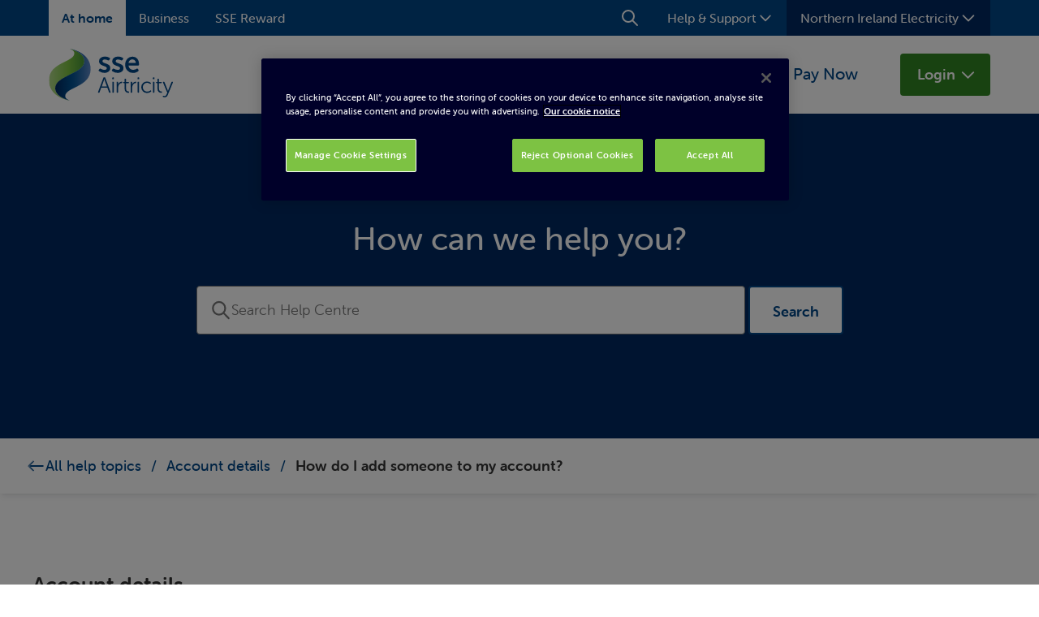

--- FILE ---
content_type: text/html; charset=utf-8
request_url: https://www.sseairtricity.com/uk/home/help-centre/account-details/account-details/how-do-i-add-someone-to-my-account
body_size: 40899
content:
<!DOCTYPE html><html lang="en" class="__variable_f4d7f0 font-sans text-neutral-900"><head><meta charSet="utf-8"/><meta name="viewport" content="width=device-width, initial-scale=1"/><link rel="preload" href="/_next/static/media/0df678435bca28d8-s.p.otf" as="font" crossorigin="" type="font/otf"/><link rel="preload" href="/_next/static/media/b1d6c5d7acb2aff5-s.p.otf" as="font" crossorigin="" type="font/otf"/><link rel="preload" href="/_next/static/media/d28759821c4b334e-s.p.otf" as="font" crossorigin="" type="font/otf"/><link rel="preload" as="image" href="https://images.ctfassets.net/dchiez7z7khl/1aZkTdDNOwOQvivdUO9OIG/2a9dd2aeab08cc7019aacb074c92235d/sseairtricity-brand-logo.svg" imageSizes="(max-width: 1200px) 100vw,(max-width: 720px) 1200px,(max-width: 480px) 768px,(max-width: 320px) 460px,(max-width: 1564px) 1564px, 100vw"/><link rel="stylesheet" href="/_next/static/css/b4c00b866c74f451.css" data-precedence="next"/><link rel="stylesheet" href="/_next/static/css/625329b231336a77.css" data-precedence="next"/><link rel="stylesheet" href="/_next/static/css/dfb7ac1ccaffbeaa.css" data-precedence="next"/><link rel="stylesheet" href="/_next/static/css/40481b2bf62f863f.css" data-precedence="next"/><link rel="stylesheet" href="/_next/static/css/ef46db3751d8e999.css" data-precedence="next"/><link rel="preload" as="script" fetchPriority="low" href="/_next/static/chunks/webpack-1ff6af2e76d8f2c4.js"/><script src="/_next/static/chunks/3e959b39-35dcf4e7499c4ad9.js" async=""></script><script src="/_next/static/chunks/639-044b4ccf316ce6bf.js" async=""></script><script src="/_next/static/chunks/main-app-e5802eab2396b2c7.js" async=""></script><script src="/_next/static/chunks/564-f03890943da3b876.js" async=""></script><script src="/_next/static/chunks/app/layout-304972a0b5968b62.js" async=""></script><script src="/_next/static/chunks/0cb13656-f5d9b6e64c24d272.js" async=""></script><script src="/_next/static/chunks/188c35e2-26d5e06cc82ece2a.js" async=""></script><script src="/_next/static/chunks/f9d6ff22-ddd9818abd2f3c80.js" async=""></script><script src="/_next/static/chunks/912-714e502231285800.js" async=""></script><script src="/_next/static/chunks/187-02cc3a85d1037cf4.js" async=""></script><script src="/_next/static/chunks/294-f00826dda1dda80c.js" async=""></script><script src="/_next/static/chunks/app/error-4127197c75d45dfa.js" async=""></script><script src="/_next/static/chunks/586-bf9cc75da3b5eaea.js" async=""></script><script src="/_next/static/chunks/app/(jur-div)/%5Bjurisdiction%5D/%5Bdivision%5D/help-centre/%5B...slug%5D/layout-6e6562ad2a401c98.js" async=""></script><meta name="next-size-adjust"/><title>SSE Airtricity Northern Ireland: Account Details - How do I add another name to my account?</title><meta name="title" content="SSE Airtricity Northern Ireland: Account Details - How do I add another name to my account?"/><meta name="description" content="Please contact our Home Moves team with your SSE Airtricity account number. The name of the person you would like to add will need to be there to take the call too.
"/><meta name="robots" content="index, follow"/><meta name="keywords" content="account, customer support"/><meta name="priority" content="4"/><script src="/_next/static/chunks/polyfills-42372ed130431b0a.js" noModule=""></script></head><body><div class="bg-white w-full text-base"><nav class="w-full"><div class="w-full m:hidden"><div class="w-full bg-blue-800
      "><div class="w-full flex flex-row justify-between items-center py-1 bg-neutral-0"><button type="button" class="group p-4 flex justify-center items-center bg-neutral-0 text-blue-800 cursor-pointer
    focus-ring hover:bg-neutral-25 hover:text-blue-800 active:bg-neutral-50 hover:active:bg-neutral-50" aria-label="Open menu"><svg class="&quot;w-16 h-6 self-center&quot; w-6 h-6 undefined" fill="none" viewBox="0 0 24 24" xmlns="http://www.w3.org/2000/svg"><path stroke-linecap="round" stroke-linejoin="round" stroke-width="2" d="M 4 6h16M4 12h16M4 18h16" class="stroke-current"></path></svg></button><a href="#page-content" class="skip-link" aria-label="Skip to main content">Skip to main content</a><a href="/uk/home/" target="_self" rel="" class="Hyperlink"><img src="https://images.ctfassets.net/dchiez7z7khl/1aZkTdDNOwOQvivdUO9OIG/2a9dd2aeab08cc7019aacb074c92235d/sseairtricity-brand-logo.svg" title="SSE Airtricity Brand Logo SVG" alt="Green and blue swoosh with SSE Airtricity on the right side" width="107" height="44.87" class="Image object-cover max-w-full max-h-full h-auto w-[107px]" sizes="(max-width: 1200px) 100vw,(max-width: 720px) 1200px,(max-width: 480px) 768px,(max-width: 320px) 460px,(max-width: 1564px) 1564px, 100vw"/></a><div class="flex flex-row"><button type="button" class="group p-4 flex justify-center items-center bg-neutral-0 text-blue-800 cursor-pointer
    focus-ring hover:bg-neutral-25 hover:text-blue-800 active:bg-neutral-50 hover:active:bg-neutral-50" aria-label="Open search"><svg class="w-6 h-6 self-center w-6 h-6 undefined" fill="none" viewBox="0 0 24 24" xmlns="http://www.w3.org/2000/svg"><path stroke-linecap="round" stroke-linejoin="round" stroke-width="2" d="M21 21l-6-6m2-5a7 7 0 11-14 0 7 7 0 0114 0z" class="stroke-current"></path></svg></button></div></div></div></div><div class="w-full hidden m:block"><div class="w-full flex justify-between lg:px-[60px] px-[32px] bg-blue-800"><div class="w-full flex"><a href="/uk/home" target="_self" rel="" class="Hyperlink h-full flex justify-center items-center px-4 l:px-5 py-[10px] whitespace-nowrap cursor-pointer text-neutral-0 toggled:bg-neutral-0 toggled:text-blue-800 toggled:font-bold focus-ring hover:bg-neutral-0 hover:text-blue-800 active:bg-neutral-50 hover:active:bg-neutral-50 toggled">At home</a><a href="#page-content" class="skip-link" aria-label="Skip to main content">Skip to main content</a><a href="/uk/business" target="_self" rel="" class="Hyperlink h-full flex justify-center items-center px-4 l:px-5 py-[10px] whitespace-nowrap cursor-pointer text-neutral-0 toggled:bg-neutral-0 toggled:text-blue-800 toggled:font-bold focus-ring hover:bg-neutral-0 hover:text-blue-800 active:bg-neutral-50 hover:active:bg-neutral-50">Business</a><a href="https://go.sseairtricity.com/ssereward" target="_self" rel="noopener" class="Hyperlink h-full flex justify-center items-center px-4 l:px-5 py-[10px] whitespace-nowrap cursor-pointer text-neutral-0 toggled:bg-neutral-0 toggled:text-blue-800 toggled:font-bold focus-ring hover:bg-neutral-0 hover:text-blue-800 active:bg-neutral-50 hover:active:bg-neutral-50 undefined">SSE Reward</a></div><div class="flex self-center"><div role="button" aria-label="Search website" tabindex="0" class="h-full flex justify-center items-center px-4 l:px-5 py-[10px] whitespace-nowrap cursor-pointer text-neutral-0
      toggled:bg-neutral-0 toggled:text-blue-800 toggled:font-bold
      focus-ring hover:bg-neutral-0 hover:text-blue-800 active:bg-neutral-50 hover:active:bg-neutral-50 undefined"><svg class="w-6 h-6 self-center w-6 h-6" fill="none" viewBox="0 0 24 24" xmlns="http://www.w3.org/2000/svg"><path stroke-linecap="round" stroke-linejoin="round" stroke-width="2" d="M21 21l-6-6m2-5a7 7 0 11-14 0 7 7 0 0114 0z" class="stroke-current"></path></svg></div><div class="relative" data-headlessui-state=""><button class="w-full flex gap-3 justify-between py-2.5 px-4 whitespace-nowrap bg-blue-800 text-neutral-0 
        focus-ring hover:bg-neutral-0 hover:text-blue-800" id="headlessui-menu-button-:R3qcpuuusq:" type="button" aria-haspopup="menu" aria-expanded="false" data-headlessui-state=""><div class="w-full h-full">Help &amp; Support</div><svg class="w-6 h-6 self-center w-6 h-6" fill="none" viewBox="0 0 24 24" xmlns="http://www.w3.org/2000/svg"><path stroke-linecap="round" stroke-linejoin="round" stroke-width="2" d="M19 9l-7 7-7-7" class="stroke-current"></path></svg></button></div><div class="relative undefined" data-headlessui-state=""><button class="w-full flex gap-3 justify-between py-2.5 px-4 whitespace-nowrap bg-blue-900 text-neutral-0
            focus-ring hover:bg-neutral-0 hover:text-blue-800 active:bg-neutral-50 hover:active:bg-neutral-50" id="headlessui-menu-button-:R3ucpuuusq:" type="button" aria-haspopup="menu" aria-expanded="false" data-headlessui-state=""><div class="w-full h-full">Northern Ireland Electricity</div><svg class="w-6 h-6 self-center w-6 h-6" fill="none" viewBox="0 0 24 24" xmlns="http://www.w3.org/2000/svg"><path stroke-linecap="round" stroke-linejoin="round" stroke-width="2" d="M19 9l-7 7-7-7" class="stroke-current"></path></svg></button></div></div></div><div class="w-full h-24 px-8 lg:px-[60px] bg-neutral-0 text-lg flex flex-row justify-between mr-auto items-center"><a href="/uk/home" target="_self" rel="" class="Hyperlink py-4 focus-ring"><img src="https://images.ctfassets.net/dchiez7z7khl/1aZkTdDNOwOQvivdUO9OIG/2a9dd2aeab08cc7019aacb074c92235d/sseairtricity-brand-logo.svg" title="SSE Airtricity Brand Logo SVG" alt="Green and blue swoosh with SSE Airtricity on the right side" width="153" height="64" class="Image object-cover max-w-full max-h-full w-[153px] h-[64px]" sizes="(max-width: 1200px) 100vw,(max-width: 720px) 1200px,(max-width: 480px) 768px,(max-width: 320px) 460px,(max-width: 1564px) 1564px, 100vw"/></a><div class="h-full flex flex-row ml-auto self-center"><div class="relative h-full" data-headlessui-state=""><button class="group h-full flex flex-col bg-neutral-0 focus-ring hover:bg-neutral-25 hover:text-blue-800 active:bg-neutral-50 hover:active:bg-neutral-50" id="headlessui-menu-button-:R3mkpuuusq:" type="button" aria-haspopup="menu" aria-expanded="false" data-headlessui-state=""><div class="w-full h-full flex flex-col items-start flex-grow"><div class="h-full flex flex-row gap-1 justify-center items-center px-5 py-2 text-blue-800"><div class="text-xl whitespace-nowrap">About Us</div><svg class="w-6 h-6 self-center w-6 h-6" fill="none" viewBox="0 0 24 24" xmlns="http://www.w3.org/2000/svg"><path stroke-linecap="round" stroke-linejoin="round" stroke-width="2" d="M19 9l-7 7-7-7" class="stroke-current"></path></svg></div><div class="w-full h-0.5 bg-green-600 invisible group-hover:visible"></div></div></button></div><div class="relative h-full" data-headlessui-state=""><button class="group h-full flex flex-col bg-neutral-0 focus-ring hover:bg-neutral-25 hover:text-blue-800 active:bg-neutral-50 hover:active:bg-neutral-50" id="headlessui-menu-button-:R3qkpuuusq:" type="button" aria-haspopup="menu" aria-expanded="false" data-headlessui-state=""><div class="w-full h-full flex flex-col items-start flex-grow"><div class="h-full flex flex-row gap-1 justify-center items-center px-5 py-2 text-blue-800"><div class="text-xl whitespace-nowrap">Plans</div><svg class="w-6 h-6 self-center w-6 h-6" fill="none" viewBox="0 0 24 24" xmlns="http://www.w3.org/2000/svg"><path stroke-linecap="round" stroke-linejoin="round" stroke-width="2" d="M19 9l-7 7-7-7" class="stroke-current"></path></svg></div><div class="w-full h-0.5 bg-green-600 invisible group-hover:visible"></div></div></button></div><a href="/uk/home/payments" target="_self" rel="" class="Hyperlink group h-full flex flex-col bg-neutral-0 focus-ring hover:bg-neutral-25 hover:text-blue-800 active:bg-neutral-50 hover:active:bg-neutral-50"><div class="w-full h-full flex flex-col items-start flex-grow"><div class="h-full flex flex-row gap-1 justify-center items-center px-5 py-2 text-blue-800"><div class="text-xl whitespace-nowrap">Pay Now</div></div><div class="w-full h-0.5 bg-green-600 invisible group-hover:visible"></div></div></a></div><div class="relative ml-8" data-headlessui-state=""><button class="w-full flex gap-2 items-center justify-center py-2.5 px-4 whitespace-nowrap text-neutral-0 bg-green-700 hover:text-neutral-0 hover:bg-green-900 font-bold rounded" id="headlessui-menu-button-:Rvkpuuusq:" type="button" aria-haspopup="menu" aria-expanded="false" data-headlessui-state=""><div class="w-full h-full">Login</div><svg class="w-6 h-6 self-center w-8 h-8" fill="none" viewBox="0 0 24 24" xmlns="http://www.w3.org/2000/svg"><path stroke-linecap="round" stroke-linejoin="round" stroke-width="2" d="M19 9l-7 7-7-7" class="stroke-current"></path></svg></button></div></div></div></nav><main id="page-content" tabindex="-1"><div class="w-full"><div class="px-4 py-12 xs:px-8 sm:py-20 md:py-32 bg-blue-900"><h2 class="mb-8 text-center text-7xl text-neutral-0">How can we help you?</h2><!--$!--><template data-dgst="BAILOUT_TO_CLIENT_SIDE_RENDERING"></template><div>Loading...</div><!--/$--></div><div class="w-full"><div class="w-full border-t-1 border-b-1 border-neutral-50 md-border-top-0 md:border-neutral-25 md:shadow-m py-6 px-6 md:py-5 md:px-8 relative z-10"><div class="Breadcrumbs"><div class="flex flex-row items-center gap-3"><a href="/uk/home/help-centre/account-details" target="_self" rel="" class="Hyperlink" aria-label="Back"><svg width="24" height="24" viewBox="0 0 24 24" fill="none" xmlns="http://www.w3.org/2000/svg" class="text-blue-800"><g clip-path="url(#clip0_593_242)"><path d="M9.34526 17.2426L9.34617 17.2435C9.54091 17.4383 9.54091 17.7517 9.34617 17.9464C9.16453 18.1281 8.8392 18.1351 8.64061 17.9438L3.05328 12.3564C2.85858 12.1617 2.85854 11.8484 3.05318 11.6536C3.05321 11.6536 3.05325 11.6536 3.05328 11.6535L8.65296 6.06385L8.65328 6.06353C8.84802 5.8688 9.16144 5.8688 9.35617 6.06353C9.55091 6.25827 9.55091 6.57169 9.35617 6.76643L5.47617 10.6464L4.62262 11.5H5.82973H20.9997C21.2736 11.5 21.4997 11.7261 21.4997 12C21.4997 12.2738 21.2736 12.5 20.9997 12.5H5.82973H4.62701L5.47526 13.3526L9.34526 17.2426Z" class="stroke-current"></path></g><defs><clipPath id="clip0_593_242"><rect width="24" height="24" class="fill-current"></rect></clipPath></defs></svg></a><span class="flex"><a href="/uk/home/help-centre" target="_self" rel="" class="Hyperlink group hidden last:flex m:flex text-lg text-blue-800 last:font-semibold md:last:text-neutral-900 md:last:font-bold">All help topics<span class="mx-3 hidden m:block">/</span></a><a href="/uk/home/help-centre/account-details" target="_self" rel="" class="Hyperlink group hidden last:flex m:flex text-lg text-blue-800 last:font-semibold md:last:text-neutral-900 md:last:font-bold">Account details<span class="mx-3 hidden m:block">/</span></a><div href="/uk/home/help-centre/account-details/account-details/how-do-i-add-someone-to-my-account" target="_self" rel="" class="Hyperlink group hidden last:flex m:flex text-lg text-blue-800 last:font-semibold md:last:text-neutral-900 md:last:font-bold">How do I add someone to my account?</div></span></div></div></div><div class="w-full"><div class="home-body-container pt-8 pb-6 sm:pb-8 md:pt-16 bg-white"><div class="w-full"><div class="flex flex-col"><h2 class="text-3xl font-bold text-neutral-900 m:mt-8 pb-4 m:pb-5 mb-5 m:mb-0 border-b border-blue-600 m:border-0">Account details</h2><h1 class="pb-4 text-7xl font-bold text-neutral-900 border-b border-blue-600">How do I add someone to my account?</h1></div><div class="prose w-full"><p>To add another name to your account please <a href="uk/home/contact-us" rel="noopener" class="Hyperlink">contact our Home Moves team</a> with your:</p><ul><li><span>SSE Airtricity account number</span></li><li><span>Your name</span></li><li><span>The name of the person you would like to add will need to be there to take the call</span></li></ul><p>We’ll then go through a new application form in order to get the name added to your account.</p></div></div></div></div></div><div class="home-body-container pb-6 pt-12 md:pb-16 md:pt-10 flex flex-col gap-6 md:gap-12 [&amp;&gt;h2]:text-3xl md:[&amp;&gt;h2]:text-4xl"><div class="grid gap-6 grid-cols-1 sm:grid-cols-[repeat(auto-fit,minmax(200px,1fr))]"><div class="CommunicationPanel w-full flex flex-col gap-6 px-4 py-6 xs:p-8 sm:py-12 border border-neutral-25 rounded-md bg-neutral-0 hover:bg-neutral-25"><div class="flex flex-col gap-4 sm:gap-12"><div class="p-3 w-fit h-fit flex justify-center items-center rounded-full border-2 border-green-600 bg-white"><svg width="48" height="48" viewBox="0 0 48 48" fill="none" class="w-6 h-6 sm:w-12 sm:h-12 text-green-600" xmlns="http://www.w3.org/2000/svg"><path d="M29.8811 46H25.59C24.5172 46 23.0381 45.6587 22.0791 45.1873C21.7053 44.9922 12.7167 40.3761 13.0418 24.3657C13.3669 8.51792 21.624 3.23532 21.9816 3.02401C22.9406 2.42261 24.4685 2 25.59 2H29.8811C30.8239 2 31.7016 2.40635 32.303 3.08903C32.8881 3.78796 33.1482 4.71444 33.0182 5.65719L32.0104 12.0613C31.7341 13.768 30.1737 15.1009 28.4508 15.1009H24.9399C23.8508 15.1009 22.9568 14.2231 22.9568 13.1178C22.9568 12.0126 23.8346 11.1348 24.9399 11.1348H28.1582L28.9871 5.93351H25.6225C25.2324 5.93351 24.4197 6.16106 24.0946 6.37237C23.8346 6.53491 17.3004 10.891 17.0241 24.4145C16.764 37.7429 23.5908 41.4651 23.8833 41.6114C24.2734 41.8064 25.1674 42.0177 25.6225 42.0177H28.9871L28.1744 36.8327H24.9561C23.8671 36.8327 22.9731 35.9387 22.9731 34.8496C22.9731 33.7606 23.8508 32.8666 24.9561 32.8666H28.467C30.1899 32.8666 31.7503 34.1995 32.0267 35.9062L33.0344 42.3103C33.1807 43.2368 32.9206 44.1795 32.3355 44.8785C31.7341 45.5774 30.8564 45.9675 29.9136 45.9675" class="fill-current"></path></svg></div><div class="text-neutral-900 text-lg font-bold sm:text-xl">Phone us</div></div><div class="flex flex-col gap-3"><a href="tel:0345 601 9093" target="_self" rel="noopener" class="Hyperlink text-blue-800 text-3xl font-bold sm:text-4xl"><span class="inline-flex items-center gap-3">0345 601 9093</span></a><div class="prose prose-p:my-0 sm:text-lg"><p>Monday to Friday<br/>8am - 6pm  </p></div></div></div><div class="CommunicationPanel w-full flex flex-col gap-6 px-4 py-6 xs:p-8 sm:py-12 border border-neutral-25 rounded-md bg-neutral-0 hover:bg-neutral-25"><div class="flex flex-col gap-4 sm:gap-12"><div class="p-3 w-fit h-fit flex justify-center items-center rounded-full border-2 border-green-600 bg-white"><svg xmlns="http://www.w3.org/2000/svg" width="46" height="39" viewBox="0 0 46 39" fill="none" class="w-6 h-6 sm:w-12 sm:h-12 text-green-600"><path d="M19.4314 1C9.25516 1 1 8.26876 1 17.2379C1 23.0788 4.49157 28.1929 9.73545 31.0485C6.33472 36.0068 2.72627 37.9797 2.72627 37.9797C2.72627 37.9797 12.3574 38.0966 17.1729 33.3459C17.9128 33.4238 18.6656 33.4757 19.4184 33.4757C29.5947 33.4757 37.8498 26.207 37.8498 17.2379C37.8498 8.26876 29.5947 1 19.4184 1H19.4314Z" fill="white" class="stroke-current" stroke-width="1.5" stroke-linecap="round" stroke-linejoin="round"></path><path d="M32.7494 9.00781C39.5898 9.00781 45.1453 13.9012 45.1453 19.9239C45.1453 23.8439 42.7959 27.2965 39.2653 29.2175C41.5628 32.5533 43.9769 33.8773 43.9769 33.8773C43.9769 33.8773 37.4999 33.9552 34.2679 30.7621C33.7747 30.814 33.2686 30.84 32.7494 30.84C25.909 30.84 20.3535 25.9466 20.3535 19.9239C20.3535 13.9012 25.909 9.00781 32.7494 9.00781Z" fill="white" class="stroke-current" stroke-width="1.5" stroke-linejoin="round"></path><path d="M24.3724 20.7313C24.3 20.665 24.2487 20.5926 24.2186 20.5142C24.1944 20.4297 24.2276 20.3272 24.3181 20.2066L24.5171 19.9171C24.5895 19.8145 24.6649 19.7603 24.7433 19.7542C24.8277 19.7422 24.9272 19.7693 25.0418 19.8356C25.0961 19.8718 25.1625 19.9171 25.2409 19.9714C25.3253 20.0256 25.4218 20.0769 25.5304 20.1251C25.645 20.1734 25.7686 20.2156 25.9013 20.2518C26.04 20.288 26.1878 20.3061 26.3446 20.3061C26.6462 20.3061 26.8814 20.2397 27.0503 20.1071C27.2191 19.9683 27.3036 19.7904 27.3036 19.5733C27.3036 19.3682 27.2282 19.1993 27.0774 19.0667C26.9327 18.934 26.7487 18.8133 26.5255 18.7048C26.3024 18.5962 26.0611 18.4876 25.8018 18.3791C25.5485 18.2705 25.3102 18.1408 25.0871 17.9901C24.8639 17.8393 24.6769 17.6553 24.5262 17.4382C24.3814 17.215 24.309 16.9376 24.309 16.6059C24.309 16.3224 24.3633 16.0661 24.4719 15.8369C24.5865 15.6077 24.7403 15.4117 24.9333 15.2488C25.1263 15.086 25.3524 14.9623 25.6118 14.8779C25.8772 14.7874 26.1637 14.7422 26.4713 14.7422C26.6582 14.7422 26.8362 14.7603 27.005 14.7965C27.1799 14.8266 27.3368 14.8658 27.4755 14.9141C27.6202 14.9623 27.7469 15.0166 27.8554 15.0769C27.97 15.1312 28.0605 15.1825 28.1269 15.2307C28.3199 15.3694 28.3591 15.5413 28.2445 15.7464L28.0816 16.045C28.0153 16.1776 27.9369 16.244 27.8464 16.244C27.7559 16.244 27.6624 16.2199 27.5659 16.1716C27.4333 16.0932 27.2764 16.0148 27.0955 15.9364C26.9206 15.858 26.7065 15.8188 26.4532 15.8188C26.1516 15.8188 25.9134 15.8851 25.7385 16.0178C25.5635 16.1505 25.4761 16.3254 25.4761 16.5425C25.4761 16.7416 25.5485 16.9074 25.6932 17.0401C25.844 17.1668 26.031 17.2814 26.2541 17.3839C26.4773 17.4864 26.7155 17.592 26.9688 17.7006C27.2282 17.8031 27.4694 17.9297 27.6926 18.0805C27.9158 18.2313 28.0997 18.4183 28.2445 18.6414C28.3953 18.8646 28.4706 19.1451 28.4706 19.4828C28.4706 19.7422 28.4224 19.9894 28.3259 20.2247C28.2294 20.4539 28.0907 20.6559 27.9097 20.8308C27.7288 20.9997 27.5056 21.1354 27.2403 21.2379C26.9809 21.3344 26.6824 21.3827 26.3446 21.3827C26.1154 21.3827 25.8983 21.3586 25.6932 21.3103C25.4882 21.2681 25.3012 21.2138 25.1323 21.1475C24.9634 21.0811 24.8126 21.0118 24.68 20.9394C24.5533 20.861 24.4508 20.7916 24.3724 20.7313Z" class="fill-current"></path><path d="M29.8171 15.2126C29.8472 14.9714 29.9769 14.8508 30.2061 14.8508H30.7761C30.9872 14.8508 31.1289 14.9533 31.2013 15.1583L32.3503 18.0262C32.3864 18.1227 32.4226 18.2253 32.4588 18.3338C32.501 18.4424 32.5372 18.5449 32.5674 18.6414L32.6759 18.9671H32.694C32.7242 18.8586 32.7574 18.75 32.7936 18.6414C32.8237 18.5449 32.8569 18.4424 32.8931 18.3338C32.9353 18.2253 32.9745 18.1227 33.0107 18.0262L34.1597 15.1583C34.232 14.9533 34.3768 14.8508 34.5939 14.8508H35.1548C35.3961 14.8508 35.5257 14.9714 35.5438 15.2126L36.0052 20.8851C36.0233 21.1444 35.9027 21.2741 35.6434 21.2741H35.2362C34.995 21.2741 34.8653 21.1535 34.8472 20.9122L34.603 17.6825C34.5909 17.5799 34.5849 17.4714 34.5849 17.3568C34.5849 17.2361 34.5849 17.1246 34.5849 17.022C34.5849 16.9074 34.5879 16.7959 34.5939 16.6873H34.5758C34.5336 16.8139 34.4944 16.9346 34.4582 17.0492C34.422 17.1517 34.3828 17.2603 34.3406 17.3749C34.3044 17.4895 34.2682 17.592 34.232 17.6825L33.3002 19.8718C33.2278 20.0709 33.0861 20.1704 32.875 20.1704H32.495C32.2779 20.1704 32.1331 20.0709 32.0607 19.8718L31.138 17.6825C31.1018 17.592 31.0626 17.4895 31.0203 17.3749C30.9781 17.2542 30.9389 17.1427 30.9027 17.0401C30.8605 16.9195 30.8213 16.7989 30.7851 16.6782H30.767C30.7731 16.7928 30.7761 16.9074 30.7761 17.022C30.7761 17.1246 30.7731 17.2361 30.767 17.3568C30.767 17.4714 30.764 17.5799 30.758 17.6825L30.5137 20.9122C30.4956 21.1535 30.3659 21.2741 30.1247 21.2741H29.7176C29.4582 21.2741 29.3376 21.1444 29.3557 20.8851L29.8171 15.2126Z" class="fill-current"></path><path d="M37.0505 20.7313C36.9781 20.665 36.9269 20.5926 36.8967 20.5142C36.8726 20.4297 36.9058 20.3272 36.9962 20.2066L37.1953 19.9171C37.2676 19.8145 37.343 19.7603 37.4214 19.7542C37.5059 19.7422 37.6054 19.7693 37.72 19.8356C37.7743 19.8718 37.8406 19.9171 37.919 19.9714C38.0035 20.0256 38.1 20.0769 38.2085 20.1251C38.3231 20.1734 38.4468 20.2156 38.5795 20.2518C38.7182 20.288 38.866 20.3061 39.0228 20.3061C39.3243 20.3061 39.5596 20.2397 39.7284 20.1071C39.8973 19.9683 39.9817 19.7904 39.9817 19.5733C39.9817 19.3682 39.9064 19.1993 39.7556 19.0667C39.6108 18.934 39.4269 18.8133 39.2037 18.7048C38.9805 18.5962 38.7393 18.4876 38.4799 18.3791C38.2266 18.2705 37.9884 18.1408 37.7652 17.9901C37.5421 17.8393 37.3551 17.6553 37.2043 17.4382C37.0596 17.215 36.9872 16.9376 36.9872 16.6059C36.9872 16.3224 37.0415 16.0661 37.15 15.8369C37.2646 15.6077 37.4184 15.4117 37.6114 15.2488C37.8044 15.086 38.0306 14.9623 38.29 14.8779C38.5553 14.7874 38.8418 14.7422 39.1494 14.7422C39.3364 14.7422 39.5143 14.7603 39.6832 14.7965C39.8581 14.8266 40.0149 14.8658 40.1536 14.9141C40.2984 14.9623 40.425 15.0166 40.5336 15.0769C40.6482 15.1312 40.7387 15.1825 40.805 15.2307C40.998 15.3694 41.0372 15.5413 40.9226 15.7464L40.7598 16.045C40.6934 16.1776 40.615 16.244 40.5246 16.244C40.4341 16.244 40.3406 16.2199 40.2441 16.1716C40.1114 16.0932 39.9546 16.0148 39.7737 15.9364C39.5988 15.858 39.3846 15.8188 39.1313 15.8188C38.8298 15.8188 38.5915 15.8851 38.4166 16.0178C38.2417 16.1505 38.1543 16.3254 38.1543 16.5425C38.1543 16.7416 38.2266 16.9074 38.3714 17.0401C38.5222 17.1668 38.7091 17.2814 38.9323 17.3839C39.1555 17.4864 39.3937 17.592 39.647 17.7006C39.9064 17.8031 40.1476 17.9297 40.3708 18.0805C40.5939 18.2313 40.7779 18.4183 40.9226 18.6414C41.0734 18.8646 41.1488 19.1451 41.1488 19.4828C41.1488 19.7422 41.1006 19.9894 41.0041 20.2247C40.9076 20.4539 40.7688 20.6559 40.5879 20.8308C40.407 20.9997 40.1838 21.1354 39.9184 21.2379C39.6591 21.3344 39.3605 21.3827 39.0228 21.3827C38.7936 21.3827 38.5764 21.3586 38.3714 21.3103C38.1663 21.2681 37.9793 21.2138 37.8105 21.1475C37.6416 21.0811 37.4908 21.0118 37.3581 20.9394C37.2315 20.861 37.1289 20.7916 37.0505 20.7313Z" class="fill-current"></path></svg></div><div class="text-neutral-900 text-lg font-bold sm:text-xl">Message our customer support</div></div><div class="flex flex-col gap-3"><div class="flex gap-4"><a href="https://www.facebook.com/sseairtricity" target="_blank" rel="noopener" class="Hyperlink" aria-label="Facebook"><svg width="34" height="34" viewBox="0 0 34 34" fill="none" xmlns="http://www.w3.org/2000/svg" class="w-11 h-11 sm:w-14 sm:h-14 text-blue-800"><path d="M33.6666 17C33.6666 7.79998 26.1999 0.333313 16.9999 0.333313C7.79992 0.333313 0.333252 7.79998 0.333252 17C0.333252 25.0666 6.06659 31.7833 13.6666 33.3333V22H10.3333V17H13.6666V12.8333C13.6666 9.61665 16.2833 6.99998 19.4999 6.99998H23.6666V12H20.3333C19.4166 12 18.6666 12.75 18.6666 13.6666V17H23.6666V22H18.6666V33.5833C27.0833 32.75 33.6666 25.65 33.6666 17Z" class="fill-current"></path></svg></a><a href="https://www.twitter.com/sseairtricity" target="_blank" rel="noopener" class="Hyperlink" aria-label="Twitter"><svg viewBox="0 0 34 34" fill="none" xmlns="http://www.w3.org/2000/svg" class="w-11 h-11 sm:w-14 sm:h-14 text-blue-800"><path d="M16.9999 0.333313C7.79506 0.333313 0.333252 7.79512 0.333252 17C0.333252 26.2048 7.79506 33.6666 16.9999 33.6666C26.2048 33.6666 33.6666 26.2048 33.6666 17C33.6666 7.79512 26.2048 0.333313 16.9999 0.333313ZM23.7794 13.9861C23.7864 14.1285 23.7881 14.2708 23.7881 14.4097C23.7881 18.75 20.4878 23.7517 14.4496 23.7517C12.6654 23.7547 10.9183 23.2423 9.41832 22.276C9.67353 22.3073 9.93568 22.3194 10.2013 22.3194C11.7395 22.3194 13.1544 21.7969 14.2777 20.9149C13.5932 20.9015 12.9299 20.6748 12.3803 20.2665C11.8307 19.8582 11.4222 19.2886 11.2117 18.6371C11.7033 18.7306 12.2097 18.711 12.6926 18.5798C11.9497 18.4296 11.2815 18.027 10.8015 17.4404C10.3215 16.8537 10.0591 16.1191 10.0589 15.3611V15.3212C10.5017 15.566 11.0086 15.7153 11.5468 15.7326C10.8503 15.269 10.3572 14.5567 10.1684 13.7415C9.97961 12.9264 10.1094 12.0699 10.5312 11.3472C11.3557 12.3611 12.3841 13.1905 13.5495 13.7818C14.715 14.373 15.9916 14.7129 17.2968 14.7795C17.1309 14.0752 17.2023 13.3358 17.4999 12.6762C17.7976 12.0167 18.3048 11.4739 18.9428 11.1324C19.5807 10.7908 20.3136 10.6696 21.0275 10.7876C21.7414 10.9056 22.3964 11.2561 22.8905 11.7847C23.6252 11.6393 24.3297 11.3699 24.9739 10.9878C24.729 11.7485 24.2164 12.3944 23.5312 12.8055C24.1819 12.7272 24.8174 12.5522 25.4166 12.2864C24.9765 12.946 24.422 13.5216 23.7794 13.9861Z" class="fill-current"></path></svg></a><a href="https://facebook.com" target="_blank" rel="noopener" class="Hyperlink" aria-label="Messenger"><svg xmlns="http://www.w3.org/2000/svg" width="54" height="54" viewBox="4 4 46 46" fill="none" class="w-11 h-11 sm:w-14 sm:h-14 text-blue-800"><g clip-path="url(#clip0_8186_4176)"><path d="M27 4.5C14.31 4.5 4.5 13.7925 4.5 26.325C4.5 32.8725 7.1775 38.565 11.565 42.4575C11.925 42.75 12.15 43.245 12.1725 43.74L12.285 47.745C12.375 49.0275 13.6575 49.86 14.8275 49.3425L19.2825 47.385C19.665 47.25 20.0925 47.1825 20.475 47.25C22.5 47.8575 24.75 48.15 27 48.15C39.69 48.15 49.5 38.8575 49.5 26.325C49.5 13.7925 39.69 4.5 27 4.5ZM40.5 21.285L33.9075 31.7925C32.85 33.435 30.6 33.8625 29.025 32.625L23.76 28.7325C23.5263 28.5572 23.2421 28.4625 22.95 28.4625C22.6579 28.4625 22.3737 28.5572 22.14 28.7325L15.03 34.1325C14.085 34.875 12.8475 33.75 13.5 32.715L20.0925 22.2075C21.15 20.565 23.4 20.1375 24.975 21.3075L30.24 25.2675C30.4737 25.4428 30.7579 25.5375 31.05 25.5375C31.3421 25.5375 31.6263 25.4428 31.86 25.2675L38.97 19.8675C39.915 19.125 41.1525 20.25 40.5 21.285Z" class="fill-current"></path></g><defs><clipPath id="clip0_8186_4176"><rect width="54" height="54" fill="white"></rect></clipPath></defs></svg></a></div><div class="prose prose-p:my-0 sm:text-lg"><p>Our dedicated team is always ready to assist you and make sure you have the best experience with our company.</p></div></div></div></div></div></div></main><div class="w-full flex justify-center bg-neutral-20 py-12 sm:py-[80px] lg:py-[80px]"><div class="w-full home-body-container col-span-full"><div class="w-full grid grid-cols-1 m:grid-cols-4 gap-8 "><div class="max-w-full flex flex-col flex-wrap gap-4 text-blue-800"><div class="font-bold text-xl">Plans and products</div><div class="flex m:flex-col flex-wrap gap-y-4 justify-start items-start"><div class="flex"><a href="/uk/home/products/electricity" class="whitespace-nowrap m:whitespace-normal" target="_self">New customer plans</a><span class="mx-4 inline m:hidden">|</span></div><div class="flex"><a href="/uk/home/products/renewal" class="whitespace-nowrap m:whitespace-normal" target="_self">Existing customer plans</a><span class="mx-4 inline m:hidden">|</span></div><div class="flex"><a href="/uk/home/help-centre/our-tariffs/current-offers" class="whitespace-nowrap m:whitespace-normal" target="_self">Offers and Terms &amp; conditions</a><span class="mx-4 inline m:hidden">|</span></div><div class="flex"><a href="/uk/verifications" class="whitespace-nowrap m:whitespace-normal" target="_self">Substantiations and verifications*</a><span class="mx-4 inline m:hidden">|</span></div><div class="flex"><a href="/uk/home/help-centre/considering-switching/" class="whitespace-nowrap m:whitespace-normal" target="_self">Switching FAQs </a><span class="mx-4 inline m:hidden">|</span></div><div class="flex"><a href="https://go.sseairtricity.com/uk-welcome-credit" class="whitespace-nowrap m:whitespace-normal" target="_self">Redeem Welcome credit</a><span class="mx-4 inline m:hidden">|</span></div><div class="flex"><a href="/uk/keypad-call-back" class="whitespace-nowrap m:whitespace-normal" target="_self">Redeem Keypad welcome credit</a><span class="mx-4 inline m:hidden">|</span></div><div class="flex"><a href="/uk/home/mobile-app" class="whitespace-nowrap m:whitespace-normal" target="_self">Mobile app</a><span class="mx-4 inline m:hidden">|</span></div><div class="flex"><a href="https://account.sseairtricity.com/" class="whitespace-nowrap m:whitespace-normal" target="_self">My Account</a><span class="mx-4 inline m:hidden">|</span></div></div></div><div class="max-w-full flex flex-col flex-wrap gap-4 text-blue-800"><div class="font-bold text-xl">About SSE Airtricity</div><div class="flex m:flex-col flex-wrap gap-y-4 justify-start items-start"><div class="flex"><a href="/uk/home/about-us" class="whitespace-nowrap m:whitespace-normal" target="_self">Our story</a><span class="mx-4 inline m:hidden">|</span></div><div class="flex"><a href="/communityfund" class="whitespace-nowrap m:whitespace-normal" target="_self">Community Fund</a><span class="mx-4 inline m:hidden">|</span></div><div class="flex"><a href="/careers" class="whitespace-nowrap m:whitespace-normal" target="_self">Careers</a><span class="mx-4 inline m:hidden">|</span></div><div class="flex"><a href="/sponsorship" class="whitespace-nowrap m:whitespace-normal" target="_self">Sponsorship</a><span class="mx-4 inline m:hidden">|</span></div><div class="flex"><a href="/smart-hints-and-tips" class="whitespace-nowrap m:whitespace-normal" target="_self">Energy efficiency</a><span class="mx-4 inline m:hidden">|</span></div><div class="flex"><a href="/uk/home/registered-companies" class="whitespace-nowrap m:whitespace-normal" target="_self">Our registered companies</a><span class="mx-4 inline m:hidden">|</span></div></div></div><div class="max-w-full flex flex-col flex-wrap gap-4 text-blue-800"><div class="font-bold text-xl">Information</div><div class="flex m:flex-col flex-wrap gap-y-4 justify-start items-start"><div class="flex"><a href="/uk/home/help-centre" class="whitespace-nowrap m:whitespace-normal" target="_self">Help centre</a><span class="mx-4 inline m:hidden">|</span></div><div class="flex"><a href="/uk/home/contact-us" class="whitespace-nowrap m:whitespace-normal" target="_self">Contact us</a><span class="mx-4 inline m:hidden">|</span></div><div class="flex"><a href="/uk/home/help-centre/codes-of-practice/" class="whitespace-nowrap m:whitespace-normal" target="_self">Codes of practice</a><span class="mx-4 inline m:hidden">|</span></div><div class="flex"><a href="/assets/Terms/privacy-notice.pdf" class="whitespace-nowrap m:whitespace-normal" target="_blank">Privacy notice</a><span class="mx-4 inline m:hidden">|</span></div><div class="flex"><a href="/ie/cookies" class="whitespace-nowrap m:whitespace-normal" target="_self">Cookies</a><span class="mx-4 inline m:hidden">|</span></div><div class="flex"><a href="/assets/Terms/ElecNI/NI-Dom-Terms-21092012SSE.pdf" class="whitespace-nowrap m:whitespace-normal" target="_blank">General terms &amp; conditions</a><span class="mx-4 inline m:hidden">|</span></div><div class="flex"><a href="/assets/Code-of-Practice/SSE-Modern-Slavery-Statement-2025.pdf" class="whitespace-nowrap m:whitespace-normal" target="_blank">Modern slavery statement</a><span class="mx-4 inline m:hidden">|</span></div><div class="flex"><a href="/assets/Terms/accessibility-statement.pdf" class="whitespace-nowrap m:whitespace-normal" target="_blank">Accessibility statement</a><span class="mx-4 inline m:hidden">|</span></div><div class="flex"><a href="/jam-card-initiative" class="whitespace-nowrap m:whitespace-normal" target="_self">JAM Card initiative</a><span class="mx-4 inline m:hidden">|</span></div><div class="flex"><a href="/assets/Code-of-Practice/COP-Electricity-NI-Complaints-Handling.pdf" class="whitespace-nowrap m:whitespace-normal" target="_blank">Have an Electricity Supply complaint?</a><span class="mx-4 inline m:hidden">|</span></div><div class="flex"><a href="/assets/Code-of-Practice/Energy-Services-NI-Complaints-Policy.pdf" class="whitespace-nowrap m:whitespace-normal" target="_blank">Have an Energy Services complaint?</a><span class="mx-4 inline m:hidden">|</span></div><div class="flex"><a href="/uk/home/help-centre/faults-and-emergencies" class="whitespace-nowrap m:whitespace-normal" target="_self">What to do in an emergency</a><span class="mx-4 inline m:hidden">|</span></div><div class="flex"><a href="/uk/terms-of-use" class="whitespace-nowrap m:whitespace-normal" target="_self">Terms of use</a><span class="mx-4 inline m:hidden">|</span></div></div></div><div class="w-full flex flex-col gap-[40px] m:gap-[32px]"><div class="flex flex-row justify-center gap-4 text-blue-800"><a href="https://www.facebook.com/sseairtricity" target="_blank" rel="noopener" class="Hyperlink" aria-label="Facebook"><svg width="34" height="34" viewBox="0 0 34 34" fill="none" xmlns="http://www.w3.org/2000/svg" class="w-10 h-10"><path d="M33.6666 17C33.6666 7.79998 26.1999 0.333313 16.9999 0.333313C7.79992 0.333313 0.333252 7.79998 0.333252 17C0.333252 25.0666 6.06659 31.7833 13.6666 33.3333V22H10.3333V17H13.6666V12.8333C13.6666 9.61665 16.2833 6.99998 19.4999 6.99998H23.6666V12H20.3333C19.4166 12 18.6666 12.75 18.6666 13.6666V17H23.6666V22H18.6666V33.5833C27.0833 32.75 33.6666 25.65 33.6666 17Z" class="fill-current"></path></svg></a><a href="https://www.twitter.com/sseairtricity" target="_blank" rel="noopener" class="Hyperlink" aria-label="Twitter"><svg viewBox="0 0 34 34" fill="none" xmlns="http://www.w3.org/2000/svg" class="w-10 h-10"><path d="M16.9999 0.333313C7.79506 0.333313 0.333252 7.79512 0.333252 17C0.333252 26.2048 7.79506 33.6666 16.9999 33.6666C26.2048 33.6666 33.6666 26.2048 33.6666 17C33.6666 7.79512 26.2048 0.333313 16.9999 0.333313ZM23.7794 13.9861C23.7864 14.1285 23.7881 14.2708 23.7881 14.4097C23.7881 18.75 20.4878 23.7517 14.4496 23.7517C12.6654 23.7547 10.9183 23.2423 9.41832 22.276C9.67353 22.3073 9.93568 22.3194 10.2013 22.3194C11.7395 22.3194 13.1544 21.7969 14.2777 20.9149C13.5932 20.9015 12.9299 20.6748 12.3803 20.2665C11.8307 19.8582 11.4222 19.2886 11.2117 18.6371C11.7033 18.7306 12.2097 18.711 12.6926 18.5798C11.9497 18.4296 11.2815 18.027 10.8015 17.4404C10.3215 16.8537 10.0591 16.1191 10.0589 15.3611V15.3212C10.5017 15.566 11.0086 15.7153 11.5468 15.7326C10.8503 15.269 10.3572 14.5567 10.1684 13.7415C9.97961 12.9264 10.1094 12.0699 10.5312 11.3472C11.3557 12.3611 12.3841 13.1905 13.5495 13.7818C14.715 14.373 15.9916 14.7129 17.2968 14.7795C17.1309 14.0752 17.2023 13.3358 17.4999 12.6762C17.7976 12.0167 18.3048 11.4739 18.9428 11.1324C19.5807 10.7908 20.3136 10.6696 21.0275 10.7876C21.7414 10.9056 22.3964 11.2561 22.8905 11.7847C23.6252 11.6393 24.3297 11.3699 24.9739 10.9878C24.729 11.7485 24.2164 12.3944 23.5312 12.8055C24.1819 12.7272 24.8174 12.5522 25.4166 12.2864C24.9765 12.946 24.422 13.5216 23.7794 13.9861Z" class="fill-current"></path></svg></a><a href="http://www.youtube.com/c/sseairtricity" target="_blank" rel="noopener" class="Hyperlink" aria-label="Youtube"><svg width="34" height="34" viewBox="0 0 34 34" fill="none" class="w-10 h-10" xmlns="http://www.w3.org/2000/svg"><path d="M19.7831 16.7101L15.8838 14.8907C15.5436 14.7327 15.2641 14.9098 15.2641 15.2865V18.7136C15.2641 19.0903 15.5436 19.2674 15.8838 19.1094L19.7814 17.29C20.1234 17.1302 20.1234 16.8698 19.7831 16.7101ZM17.0002 0.333374C7.7953 0.333374 0.333496 7.79518 0.333496 17C0.333496 26.2049 7.7953 33.6667 17.0002 33.6667C26.205 33.6667 33.6668 26.2049 33.6668 17C33.6668 7.79518 26.205 0.333374 17.0002 0.333374ZM17.0002 23.7709C8.46891 23.7709 8.31961 23.0018 8.31961 17C8.31961 10.9983 8.46891 10.2292 17.0002 10.2292C25.5314 10.2292 25.6807 10.9983 25.6807 17C25.6807 23.0018 25.5314 23.7709 17.0002 23.7709Z" class="fill-current"></path></svg></a><a href="https://www.instagram.com/sseairtricity" target="_blank" rel="noopener" class="Hyperlink" aria-label="Instagram"><svg viewBox="3 3 34 34" fill="none" class="w-10 h-10" xmlns="http://www.w3.org/2000/svg"><path fill-rule="evenodd" clip-rule="evenodd" d="M19.9999 36.6666C29.2047 36.6666 36.6666 29.2047 36.6666 20C36.6666 10.7952 29.2047 3.33331 19.9999 3.33331C10.7952 3.33331 3.33325 10.7952 3.33325 20C3.33325 29.2047 10.7952 36.6666 19.9999 36.6666ZM15.8795 10.0581C16.9433 10.0131 17.282 9.99998 20.0001 9.99998C22.7183 9.99998 23.0564 10.01 24.1208 10.0581C25.1858 10.1106 25.9114 10.2762 26.5489 10.5237C27.2095 10.7775 27.7664 11.1225 28.3195 11.6794C28.8757 12.2325 29.2176 12.7925 29.4751 13.45C29.7189 14.0837 29.8883 14.8131 29.9408 15.8781C29.9858 16.9419 29.9989 17.2806 29.9989 19.9987C29.9989 22.7169 29.9889 23.055 29.9408 24.1194C29.8883 25.1844 29.7195 25.91 29.4751 26.5475C29.2214 27.2081 28.8764 27.765 28.3195 28.3181C27.7664 28.8744 27.2064 29.2162 26.5489 29.4737C25.9114 29.7175 25.1858 29.8869 24.1208 29.9394C23.057 29.9844 22.7183 29.9975 20.0001 29.9975C17.282 29.9975 16.9439 29.9875 15.8795 29.9394C14.8145 29.8869 14.0889 29.7181 13.4514 29.4737C12.7939 29.22 12.2339 28.875 11.6808 28.3181C11.1245 27.765 10.7826 27.205 10.5251 26.5475C10.2776 25.91 10.112 25.1844 10.0595 24.1194C10.0145 23.0556 10.0014 22.7169 10.0014 19.9987C10.0014 17.2806 10.0114 16.9425 10.0595 15.8781C10.112 14.81 10.2776 14.0875 10.5251 13.45C10.7789 12.7925 11.1239 12.2325 11.6808 11.6794C12.2339 11.1231 12.7939 10.7812 13.4514 10.5237C14.0889 10.2762 14.8114 10.1106 15.8795 10.0581ZM24.0433 11.8581C22.9883 11.8131 22.6695 11.8 20.0001 11.8L19.9589 11.7712C17.354 11.7712 16.9912 11.7843 15.9924 11.8203L15.9133 11.8231C14.9364 11.8719 14.4126 12.0344 14.0608 12.1712C13.5858 12.3475 13.2595 12.5725 12.9114 12.9206C12.5601 13.2725 12.3358 13.5975 12.1633 14.0731C12.0233 14.4219 11.8633 14.9581 11.8114 15.935C11.8092 15.9993 11.8071 16.061 11.8051 16.1206C11.7738 17.0443 11.7589 17.4833 11.7589 19.9844C11.7589 22.4913 11.7738 22.9268 11.8053 23.8431C11.8072 23.9004 11.8093 23.9595 11.8114 24.0212C11.8633 24.9981 12.0233 25.5356 12.1633 25.8831C12.3358 26.3487 12.5595 26.6837 12.9114 27.0356C13.2601 27.3844 13.5858 27.5956 14.0608 27.785C14.4126 27.9219 14.9495 28.0844 15.9226 28.1369C16.9845 28.1856 17.2964 28.1987 19.9726 28.1987C22.6489 28.1987 22.9614 28.1856 24.022 28.1406C24.9989 28.095 25.5364 27.9325 25.8839 27.795C26.3495 27.6131 26.6845 27.3981 27.0364 27.05C27.3851 26.695 27.5964 26.3669 27.7858 25.8975C27.9226 25.5456 28.0851 25.0156 28.1376 24.0425C28.1864 22.9875 28.1995 22.6681 28.1995 19.9994C28.1995 17.3306 28.1864 17.0112 28.1414 15.9562C28.0957 14.9831 27.9333 14.4531 27.7957 14.1012C27.6139 13.6319 27.3989 13.3 27.0508 12.9519C26.6958 12.6006 26.3676 12.3856 25.8983 12.2037C25.5464 12.0662 25.0164 11.9037 24.0433 11.8581ZM14.867 20C14.867 17.165 17.162 14.8669 20.0001 14.8669C22.8351 14.8669 25.1332 17.1619 25.1332 20C25.1332 22.835 22.8383 25.1331 20.0001 25.1331C17.1651 25.1331 14.867 22.8381 14.867 20ZM16.667 20C16.667 21.8425 18.1576 23.3331 20.0001 23.3331C21.8426 23.3331 23.3333 21.8425 23.3333 20C23.3333 18.1575 21.8426 16.6669 20.0001 16.6669C18.1576 16.6669 16.667 18.1575 16.667 20ZM25.3383 15.8625C25.9995 15.8625 26.5401 15.3262 26.5401 14.6619C26.5401 14.0012 25.9989 13.4637 25.3383 13.4637C24.6776 13.4637 24.1376 14.0012 24.1376 14.6619C24.1376 15.3256 24.6739 15.8625 25.3383 15.8625Z" class="fill-current"></path></svg></a></div><div class="p-4 border-[1px] border-black text-neutral-900"><div class="prose"><p>If you have a power cut, you should call Northern Ireland Electricity Networks Limited on <b>03457 643 643</b> (24 hours).</p><p><br/>If you smell gas phone the 24-hour gas emergency service on <b>0800 002 001.</b></p></div></div></div></div></div></div></div><div id="modal-target-container"></div><script src="/_next/static/chunks/webpack-1ff6af2e76d8f2c4.js" async=""></script><script>(self.__next_f=self.__next_f||[]).push([0]);self.__next_f.push([2,null])</script><script>self.__next_f.push([1,"1:HL[\"/_next/static/media/0df678435bca28d8-s.p.otf\",\"font\",{\"crossOrigin\":\"\",\"type\":\"font/otf\"}]\n2:HL[\"/_next/static/media/b1d6c5d7acb2aff5-s.p.otf\",\"font\",{\"crossOrigin\":\"\",\"type\":\"font/otf\"}]\n3:HL[\"/_next/static/media/d28759821c4b334e-s.p.otf\",\"font\",{\"crossOrigin\":\"\",\"type\":\"font/otf\"}]\n4:HL[\"/_next/static/css/b4c00b866c74f451.css\",\"style\"]\n5:HL[\"/_next/static/css/625329b231336a77.css\",\"style\"]\n6:HL[\"/_next/static/css/dfb7ac1ccaffbeaa.css\",\"style\"]\n7:HL[\"/_next/static/css/40481b2bf62f863f.css\",\"style\"]\n8:HL[\"/_next/static/css/ef46db3751d8e999.css\",\"style\"]\n"])</script><script>self.__next_f.push([1,"9:I[80637,[],\"\"]\nf:I[5162,[],\"\"]\n11:I[33658,[],\"\"]\n14:I[96746,[],\"\"]\n10:[\"jurisdiction\",\"uk\",\"d\"]\n15:[]\n"])</script><script>self.__next_f.push([1,"0:[\"$\",\"$L9\",null,{\"buildId\":\"build-3.13.0-2025-11-12T14:52:49.238Z\",\"assetPrefix\":\"\",\"urlParts\":[\"\",\"uk\",\"home\",\"help-centre\",\"account-details\",\"account-details\",\"how-do-i-add-someone-to-my-account\"],\"initialTree\":[\"\",{\"children\":[\"(jur-div)\",{\"children\":[[\"jurisdiction\",\"uk\",\"d\"],{\"children\":[[\"division\",\"home\",\"d\"],{\"children\":[\"help-centre\",{\"children\":[[\"slug\",\"account-details/account-details/how-do-i-add-someone-to-my-account\",\"c\"],{\"children\":[\"__PAGE__?{\\\"jurisdiction\\\":\\\"uk\\\",\\\"division\\\":\\\"home\\\",\\\"slug\\\":[\\\"account-details\\\",\\\"account-details\\\",\\\"how-do-i-add-someone-to-my-account\\\"]}\",{}]}]}]}]}]}]},\"$undefined\",\"$undefined\",true],\"initialSeedData\":[\"\",{\"children\":[\"(jur-div)\",{\"children\":[[\"jurisdiction\",\"uk\",\"d\"],{\"children\":[[\"division\",\"home\",\"d\"],{\"children\":[\"help-centre\",{\"children\":[[\"slug\",\"account-details/account-details/how-do-i-add-someone-to-my-account\",\"c\"],{\"children\":[\"__PAGE__\",{},[[\"$La\",\"$Lb\",null],null],null]},[[null,\"$Lc\"],null],null]},[[null,\"$Ld\"],null],null]},[[[[\"$\",\"link\",\"0\",{\"rel\":\"stylesheet\",\"href\":\"/_next/static/css/40481b2bf62f863f.css\",\"precedence\":\"next\",\"crossOrigin\":\"$undefined\"}],[\"$\",\"link\",\"1\",{\"rel\":\"stylesheet\",\"href\":\"/_next/static/css/ef46db3751d8e999.css\",\"precedence\":\"next\",\"crossOrigin\":\"$undefined\"}]],\"$Le\"],null],null]},[null,[\"$\",\"$Lf\",null,{\"parallelRouterKey\":\"children\",\"segmentPath\":[\"children\",\"(jur-div)\",\"children\",\"$10\",\"children\"],\"error\":\"$undefined\",\"errorStyles\":\"$undefined\",\"errorScripts\":\"$undefined\",\"template\":[\"$\",\"$L11\",null,{}],\"templateStyles\":\"$undefined\",\"templateScripts\":\"$undefined\",\"notFound\":\"$undefined\",\"notFoundStyles\":\"$undefined\"}]],null]},[null,[\"$\",\"$Lf\",null,{\"parallelRouterKey\":\"children\",\"segmentPath\":[\"children\",\"(jur-div)\",\"children\"],\"error\":\"$undefined\",\"errorStyles\":\"$undefined\",\"errorScripts\":\"$undefined\",\"template\":[\"$\",\"$L11\",null,{}],\"templateStyles\":\"$undefined\",\"templateScripts\":\"$undefined\",\"notFound\":[[\"$\",\"title\",null,{\"children\":\"404: This page could not be found.\"}],[\"$\",\"div\",null,{\"style\":{\"fontFamily\":\"system-ui,\\\"Segoe UI\\\",Roboto,Helvetica,Arial,sans-serif,\\\"Apple Color Emoji\\\",\\\"Segoe UI Emoji\\\"\",\"height\":\"100vh\",\"textAlign\":\"center\",\"display\":\"flex\",\"flexDirection\":\"column\",\"alignItems\":\"center\",\"justifyContent\":\"center\"},\"children\":[\"$\",\"div\",null,{\"children\":[[\"$\",\"style\",null,{\"dangerouslySetInnerHTML\":{\"__html\":\"body{color:#000;background:#fff;margin:0}.next-error-h1{border-right:1px solid rgba(0,0,0,.3)}@media (prefers-color-scheme:dark){body{color:#fff;background:#000}.next-error-h1{border-right:1px solid rgba(255,255,255,.3)}}\"}}],[\"$\",\"h1\",null,{\"className\":\"next-error-h1\",\"style\":{\"display\":\"inline-block\",\"margin\":\"0 20px 0 0\",\"padding\":\"0 23px 0 0\",\"fontSize\":24,\"fontWeight\":500,\"verticalAlign\":\"top\",\"lineHeight\":\"49px\"},\"children\":\"404\"}],[\"$\",\"div\",null,{\"style\":{\"display\":\"inline-block\"},\"children\":[\"$\",\"h2\",null,{\"style\":{\"fontSize\":14,\"fontWeight\":400,\"lineHeight\":\"49px\",\"margin\":0},\"children\":\"This page could not be found.\"}]}]]}]}]],\"notFoundStyles\":[]}]],null]},[[[[\"$\",\"link\",\"0\",{\"rel\":\"stylesheet\",\"href\":\"/_next/static/css/b4c00b866c74f451.css\",\"precedence\":\"next\",\"crossOrigin\":\"$undefined\"}],[\"$\",\"link\",\"1\",{\"rel\":\"stylesheet\",\"href\":\"/_next/static/css/625329b231336a77.css\",\"precedence\":\"next\",\"crossOrigin\":\"$undefined\"}],[\"$\",\"link\",\"2\",{\"rel\":\"stylesheet\",\"href\":\"/_next/static/css/dfb7ac1ccaffbeaa.css\",\"precedence\":\"next\",\"crossOrigin\":\"$undefined\"}]],\"$L12\"],null],null],\"couldBeIntercepted\":false,\"initialHead\":[null,\"$L13\"],\"globalErrorComponent\":\"$14\",\"missingSlots\":\"$W15\"}]\n"])</script><script>self.__next_f.push([1,"16:I[95726,[\"564\",\"static/chunks/564-f03890943da3b876.js\",\"185\",\"static/chunks/app/layout-304972a0b5968b62.js\"],\"C_GTM\"]\n17:I[88869,[\"564\",\"static/chunks/564-f03890943da3b876.js\",\"185\",\"static/chunks/app/layout-304972a0b5968b62.js\"],\"\"]\n19:I[45904,[\"564\",\"static/chunks/564-f03890943da3b876.js\",\"185\",\"static/chunks/app/layout-304972a0b5968b62.js\"],\"AccessibilityClientWrapper\"]\n1a:I[26426,[\"624\",\"static/chunks/0cb13656-f5d9b6e64c24d272.js\",\"379\",\"static/chunks/188c35e2-26d5e06cc82ece2a.js\",\"368\",\"static/chunks/f9d6ff22-ddd9818abd2f3c80.js\",\"912\",\"static/chunks/912-714e502231285800.js\",\"187\",\"static/chunks/187-02cc3a85d1037cf4.js\",\"294\",\"static/chunks/294-f00826dda1dda80c.js\",\"601\",\"static/chunks/app/error-4127197c75d45dfa.js\"],\"default\"]\n18:Tfa20,"])</script><script>self.__next_f.push([1,"window.NREUM||(NREUM={});NREUM.info = {\"agent\":\"\",\"beacon\":\"bam.eu01.nr-data.net\",\"errorBeacon\":\"bam.eu01.nr-data.net\",\"licenseKey\":\"NRJS-41d111875c71684a1be\",\"applicationID\":\"513223305\",\"agentToken\":null}; (window.NREUM||(NREUM={})).init={privacy:{cookies_enabled:true},ajax:{deny_list:[]},session_replay:{sampling_rate:10.0,mask_text_selector:\"*\",block_selector:\"\",mask_input_options:{},fix_stylesheets:true,mask_all_inputs:true,enabled:true,error_sampling_rate:100.0,autoStart:true},session_trace:{sampling_rate:0.0,mode:\"FIXED_RATE\",enabled:true,error_sampling_rate:0.0},distributed_tracing:{enabled:true}};(window.NREUM||(NREUM={})).loader_config={agentID:\"538728330\",accountID:\"6597686\",trustKey:\"4460389\",xpid:\"UgMOVlBbDhAFVVJQBQIEVlE=\",licenseKey:\"NRJS-41d111875c71684a1be\",applicationID:\"513223305\",browserID:\"538728330\"};;/*! For license information please see nr-loader-spa-1.302.0.min.js.LICENSE.txt */\n(()=\u003e{var e,t,r={384:(e,t,r)=\u003e{\"use strict\";r.d(t,{NT:()=\u003ea,US:()=\u003ed,Zm:()=\u003es,bQ:()=\u003eu,dV:()=\u003ec,pV:()=\u003el});var n=r(6154),i=r(1863),o=r(1910);const a={beacon:\"bam.nr-data.net\",errorBeacon:\"bam.nr-data.net\"};function s(){return n.gm.NREUM||(n.gm.NREUM={}),void 0===n.gm.newrelic\u0026\u0026(n.gm.newrelic=n.gm.NREUM),n.gm.NREUM}function c(){let e=s();return e.o||(e.o={ST:n.gm.setTimeout,SI:n.gm.setImmediate||n.gm.setInterval,CT:n.gm.clearTimeout,XHR:n.gm.XMLHttpRequest,REQ:n.gm.Request,EV:n.gm.Event,PR:n.gm.Promise,MO:n.gm.MutationObserver,FETCH:n.gm.fetch,WS:n.gm.WebSocket},(0,o.i)(...Object.values(e.o))),e}function u(e,t){let r=s();r.initializedAgents??={},t.initializedAt={ms:(0,i.t)(),date:new Date},r.initializedAgents[e]=t}function d(e,t){s()[e]=t}function l(){return function(){let e=s();const t=e.info||{};e.info={beacon:a.beacon,errorBeacon:a.errorBeacon,...t}}(),function(){let e=s();const t=e.init||{};e.init={...t}}(),c(),function(){let e=s();const t=e.loader_config||{};e.loader_config={...t}}(),s()}},782:(e,t,r)=\u003e{\"use strict\";r.d(t,{T:()=\u003en});const n=r(860).K7.pageViewTiming},860:(e,t,r)=\u003e{\"use strict\";r.d(t,{$J:()=\u003ed,K7:()=\u003ec,P3:()=\u003eu,XX:()=\u003ei,Yy:()=\u003es,df:()=\u003eo,qY:()=\u003en,v4:()=\u003ea});const n=\"events\",i=\"jserrors\",o=\"browser/blobs\",a=\"rum\",s=\"browser/logs\",c={ajax:\"ajax\",genericEvents:\"generic_events\",jserrors:i,logging:\"logging\",metrics:\"metrics\",pageAction:\"page_action\",pageViewEvent:\"page_view_event\",pageViewTiming:\"page_view_timing\",sessionReplay:\"session_replay\",sessionTrace:\"session_trace\",softNav:\"soft_navigations\",spa:\"spa\"},u={[c.pageViewEvent]:1,[c.pageViewTiming]:2,[c.metrics]:3,[c.jserrors]:4,[c.spa]:5,[c.ajax]:6,[c.sessionTrace]:7,[c.softNav]:8,[c.sessionReplay]:9,[c.logging]:10,[c.genericEvents]:11},d={[c.pageViewEvent]:a,[c.pageViewTiming]:n,[c.ajax]:n,[c.spa]:n,[c.softNav]:n,[c.metrics]:i,[c.jserrors]:i,[c.sessionTrace]:o,[c.sessionReplay]:o,[c.logging]:s,[c.genericEvents]:\"ins\"}},944:(e,t,r)=\u003e{\"use strict\";r.d(t,{R:()=\u003ei});var n=r(3241);function i(e,t){\"function\"==typeof console.debug\u0026\u0026(console.debug(\"New Relic Warning: https://github.com/newrelic/newrelic-browser-agent/blob/main/docs/warning-codes.md#\".concat(e),t),(0,n.W)({agentIdentifier:null,drained:null,type:\"data\",name:\"warn\",feature:\"warn\",data:{code:e,secondary:t}}))}},993:(e,t,r)=\u003e{\"use strict\";r.d(t,{A$:()=\u003eo,ET:()=\u003ea,TZ:()=\u003es,p_:()=\u003ei});var n=r(860);const i={ERROR:\"ERROR\",WARN:\"WARN\",INFO:\"INFO\",DEBUG:\"DEBUG\",TRACE:\"TRACE\"},o={OFF:0,ERROR:1,WARN:2,INFO:3,DEBUG:4,TRACE:5},a=\"log\",s=n.K7.logging},1687:(e,t,r)=\u003e{\"use strict\";r.d(t,{Ak:()=\u003eu,Ze:()=\u003ef,x3:()=\u003ed});var n=r(3241),i=r(7836),o=r(3606),a=r(860),s=r(2646);const c={};function u(e,t){const r={staged:!1,priority:a.P3[t]||0};l(e),c[e].get(t)||c[e].set(t,r)}function d(e,t){e\u0026\u0026c[e]\u0026\u0026(c[e].get(t)\u0026\u0026c[e].delete(t),p(e,t,!1),c[e].size\u0026\u0026h(e))}function l(e){if(!e)throw new Error(\"agentIdentifier required\");c[e]||(c[e]=new Map)}function f(e=\"\",t=\"feature\",r=!1){if(l(e),!e||!c[e].get(t)||r)return p(e,t);c[e].get(t).staged=!0,h(e)}function h(e){const t=Array.from(c[e]);t.every(([e,t])=\u003et.staged)\u0026\u0026(t.sort((e,t)=\u003ee[1].priority-t[1].priority),t.forEach(([t])=\u003e{c[e].delete(t),p(e,t)}))}function p(e,t,r=!0){const a=e?i.ee.get(e):i.ee,c=o.i.handlers;if(!a.aborted\u0026\u0026a.backlog\u0026\u0026c){if((0,n.W)({agentIdentifier:e,type:\"lifecycle\",name:\"drain\",feature:t}),r){const e=a.backlog[t],r=c[t];if(r){for(let t=0;e\u0026\u0026t\u003ce.length;++t)g(e[t],r);Object.entries(r).forEach(([e,t])=\u003e{Object.values(t||{}).forEach(t=\u003e{t[0]?.on\u0026\u0026t[0]?.context()instanceof s.y\u0026\u0026t[0].on(e,t[1])})})}}a.isolatedBacklog||delete c[t],a.backlog[t]=null,a.emit(\"drain-\"+t,[])}}function g(e,t){var r=e[1];Object.values(t[r]||{}).forEach(t=\u003e{var r=e[0];if(t[0]===r){var n=t[1],i=e[3],o=e[2];n.apply(i,o)}})}},1741:(e,t,r)=\u003e{\"use strict\";r.d(t,{W:()=\u003eo});var n=r(944),i=r(4261);class o{#e(e,...t){if(this[e]!==o.prototype[e])return this[e](...t);(0,n.R)(35,e)}addPageAction(e,t){return this.#e(i.hG,e,t)}register(e){return this.#e(i.eY,e)}recordCustomEvent(e,t){return this.#e(i.fF,e,t)}setPageViewName(e,t){return this.#e(i.Fw,e,t)}setCustomAttribute(e,t,r){return this.#e(i.cD,e,t,r)}noticeError(e,t){return this.#e(i.o5,e,t)}setUserId(e){return this.#e(i.Dl,e)}setApplicationVersion(e){return this.#e(i.nb,e)}setErrorHandler(e){return this.#e(i.bt,e)}addRelease(e,t){return this.#e(i.k6,e,t)}log(e,t){return this.#e(i.$9,e,t)}start(){return this.#e(i.d3)}finished(e){return this.#e(i.BL,e)}recordReplay(){return this.#e(i.CH)}pauseReplay(){return this.#e(i.Tb)}addToTrace(e){return this.#e(i.U2,e)}setCurrentRouteName(e){return this.#e(i.PA,e)}interaction(e){return this.#e(i.dT,e)}wrapLogger(e,t,r){return this.#e(i.Wb,e,t,r)}measure(e,t){return this.#e(i.V1,e,t)}}},1863:(e,t,r)=\u003e{\"use strict\";function n(){return Math.floor(performance.now())}r.d(t,{t:()=\u003en})},1910:(e,t,r)=\u003e{\"use strict\";r.d(t,{i:()=\u003eo});var n=r(944);const i=new Map;function o(...e){return e.every(e=\u003e{if(i.has(e))return i.get(e);const t=\"function\"==typeof e\u0026\u0026e.toString().includes(\"[native code]\");return t||(0,n.R)(64,e?.name||e?.toString()),i.set(e,t),t})}},2555:(e,t,r)=\u003e{\"use strict\";r.d(t,{D:()=\u003es,f:()=\u003ea});var n=r(384),i=r(8122);const o={beacon:n.NT.beacon,errorBeacon:n.NT.errorBeacon,licenseKey:void 0,applicationID:void 0,sa:void 0,queueTime:void 0,applicationTime:void 0,ttGuid:void 0,user:void 0,account:void 0,product:void 0,extra:void 0,jsAttributes:{},userAttributes:void 0,atts:void 0,transactionName:void 0,tNamePlain:void 0};function a(e){try{return!!e.licenseKey\u0026\u0026!!e.errorBeacon\u0026\u0026!!e.applicationID}catch(e){return!1}}const s=e=\u003e(0,i.a)(e,o)},2614:(e,t,r)=\u003e{\"use strict\";r.d(t,{BB:()=\u003ea,H3:()=\u003en,g:()=\u003eu,iL:()=\u003ec,tS:()=\u003es,uh:()=\u003ei,wk:()=\u003eo});const n=\"NRBA\",i=\"SESSION\",o=144e5,a=18e5,s={STARTED:\"session-started\",PAUSE:\"session-pause\",RESET:\"session-reset\",RESUME:\"session-resume\",UPDATE:\"session-update\"},c={SAME_TAB:\"same-tab\",CROSS_TAB:\"cross-tab\"},u={OFF:0,FULL:1,ERROR:2}},2646:(e,t,r)=\u003e{\"use strict\";r.d(t,{y:()=\u003en});class n{constructor(e){this.contextId=e}}},2843:(e,t,r)=\u003e{\"use strict\";r.d(t,{u:()=\u003ei});var n=r(3878);function i(e,t=!1,r,i){(0,n.DD)(\"visibilitychange\",function(){if(t)return void(\"hidden\"===document.visibilityState\u0026\u0026e());e(document.visibilityState)},r,i)}},3241:(e,t,r)=\u003e{\"use strict\";r.d(t,{W:()=\u003eo});var n=r(6154);const i=\"newrelic\";function o(e={}){try{n.gm.dispatchEvent(new CustomEvent(i,{detail:e}))}catch(e){}}},3304:(e,t,r)=\u003e{\"use strict\";r.d(t,{A:()=\u003eo});var n=r(7836);const i=()=\u003e{const e=new WeakSet;return(t,r)=\u003e{if(\"object\"==typeof r\u0026\u0026null!==r){if(e.has(r))return;e.add(r)}return r}};function o(e){try{return JSON.stringify(e,i())??\"\"}catch(e){try{n.ee.emit(\"internal-error\",[e])}catch(e){}return\"\"}}},3333:(e,t,r)=\u003e{\"use strict\";r.d(t,{$v:()=\u003ed,TZ:()=\u003en,Xh:()=\u003ec,Zp:()=\u003ei,kd:()=\u003eu,mq:()=\u003es,nf:()=\u003ea,qN:()=\u003eo});const n=r(860).K7.genericEvents,i=[\"auxclick\",\"click\",\"copy\",\"keydown\",\"paste\",\"scrollend\"],o=[\"focus\",\"blur\"],a=4,s=1e3,c=2e3,u=[\"PageAction\",\"UserAction\",\"BrowserPerformance\"],d={RESOURCES:\"experimental.resources\",REGISTER:\"register\"}},3434:(e,t,r)=\u003e{\"use strict\";r.d(t,{Jt:()=\u003eo,YM:()=\u003eu});var n=r(7836),i=r(5607);const o=\"nr@original:\".concat(i.W),a=50;var s=Object.prototype.hasOwnProperty,c=!1;function u(e,t){return e||(e=n.ee),r.inPlace=function(e,t,n,i,o){n||(n=\"\");const a=\"-\"===n.charAt(0);for(let s=0;s\u003ct.length;s++){const c=t[s],u=e[c];l(u)||(e[c]=r(u,a?c+n:n,i,c,o))}},r.flag=o,r;function r(t,r,n,c,u){return l(t)?t:(r||(r=\"\"),nrWrapper[o]=t,function(e,t,r){if(Object.defineProperty\u0026\u0026Object.keys)try{return Object.keys(e).forEach(function(r){Object.defineProperty(t,r,{get:function(){return e[r]},set:function(t){return e[r]=t,t}})}),t}catch(e){d([e],r)}for(var n in e)s.call(e,n)\u0026\u0026(t[n]=e[n])}(t,nrWrapper,e),nrWrapper);function nrWrapper(){var o,s,l,f;let h;try{s=this,o=[...arguments],l=\"function\"==typeof n?n(o,s):n||{}}catch(t){d([t,\"\",[o,s,c],l],e)}i(r+\"start\",[o,s,c],l,u);const p=performance.now();let g;try{return f=t.apply(s,o),g=performance.now(),f}catch(e){throw g=performance.now(),i(r+\"err\",[o,s,e],l,u),h=e,h}finally{const e=g-p,t={start:p,end:g,duration:e,isLongTask:e\u003e=a,methodName:c,thrownError:h};t.isLongTask\u0026\u0026i(\"long-task\",[t,s],l,u),i(r+\"end\",[o,s,f],l,u)}}}function i(r,n,i,o){if(!c||t){var a=c;c=!0;try{e.emit(r,n,i,t,o)}catch(t){d([t,r,n,i],e)}c=a}}}function d(e,t){t||(t=n.ee);try{t.emit(\"internal-error\",e)}catch(e){}}function l(e){return!(e\u0026\u0026\"function\"==typeof e\u0026\u0026e.apply\u0026\u0026!e[o])}},3606:(e,t,r)=\u003e{\"use strict\";r.d(t,{i:()=\u003eo});var n=r(9908);o.on=a;var i=o.handlers={};function o(e,t,r,o){a(o||n.d,i,e,t,r)}function a(e,t,r,i,o){o||(o=\"feature\"),e||(e=n.d);var a=t[o]=t[o]||{};(a[r]=a[r]||[]).push([e,i])}},3738:(e,t,r)=\u003e{\"use strict\";r.d(t,{He:()=\u003ei,Kp:()=\u003es,Lc:()=\u003eu,Rz:()=\u003ed,TZ:()=\u003en,bD:()=\u003eo,d3:()=\u003ea,jx:()=\u003el,sl:()=\u003ef,uP:()=\u003ec});const n=r(860).K7.sessionTrace,i=\"bstResource\",o=\"resource\",a=\"-start\",s=\"-end\",c=\"fn\"+a,u=\"fn\"+s,d=\"pushState\",l=1e3,f=3e4},3785:(e,t,r)=\u003e{\"use strict\";r.d(t,{R:()=\u003ec,b:()=\u003eu});var n=r(9908),i=r(1863),o=r(860),a=r(8154),s=r(993);function c(e,t,r={},c=s.p_.INFO,u,d=(0,i.t)()){(0,n.p)(a.xV,[\"API/logging/\".concat(c.toLowerCase(),\"/called\")],void 0,o.K7.metrics,e),(0,n.p)(s.ET,[d,t,r,c,u],void 0,o.K7.logging,e)}function u(e){return\"string\"==typeof e\u0026\u0026Object.values(s.p_).some(t=\u003et===e.toUpperCase().trim())}},3878:(e,t,r)=\u003e{\"use strict\";function n(e,t){return{capture:e,passive:!1,signal:t}}function i(e,t,r=!1,i){window.addEventListener(e,t,n(r,i))}function o(e,t,r=!1,i){document.addEventListener(e,t,n(r,i))}r.d(t,{DD:()=\u003eo,jT:()=\u003en,sp:()=\u003ei})},3962:(e,t,r)=\u003e{\"use strict\";r.d(t,{AM:()=\u003ea,O2:()=\u003el,OV:()=\u003eo,Qu:()=\u003ef,TZ:()=\u003ec,ih:()=\u003eh,pP:()=\u003es,t1:()=\u003ed,tC:()=\u003ei,wD:()=\u003eu});var n=r(860);const i=[\"click\",\"keydown\",\"submit\"],o=\"popstate\",a=\"api\",s=\"initialPageLoad\",c=n.K7.softNav,u=5e3,d=500,l={INITIAL_PAGE_LOAD:\"\",ROUTE_CHANGE:1,UNSPECIFIED:2},f={INTERACTION:1,AJAX:2,CUSTOM_END:3,CUSTOM_TRACER:4},h={IP:\"in progress\",PF:\"pending finish\",FIN:\"finished\",CAN:\"cancelled\"}},4234:(e,t,r)=\u003e{\"use strict\";r.d(t,{W:()=\u003eo});var n=r(7836),i=r(1687);class o{constructor(e,t){this.agentIdentifier=e,this.ee=n.ee.get(e),this.featureName=t,this.blocked=!1}deregisterDrain(){(0,i.x3)(this.agentIdentifier,this.featureName)}}},4261:(e,t,r)=\u003e{\"use strict\";r.d(t,{$9:()=\u003ed,BL:()=\u003ec,CH:()=\u003ep,Dl:()=\u003eR,Fw:()=\u003ew,PA:()=\u003ev,Pl:()=\u003en,Tb:()=\u003ef,U2:()=\u003ea,V1:()=\u003eE,Wb:()=\u003eT,bt:()=\u003ey,cD:()=\u003eb,d3:()=\u003ex,dT:()=\u003eu,eY:()=\u003eg,fF:()=\u003eh,hG:()=\u003eo,hw:()=\u003ei,k6:()=\u003es,nb:()=\u003em,o5:()=\u003el});const n=\"api-\",i=n+\"ixn-\",o=\"addPageAction\",a=\"addToTrace\",s=\"addRelease\",c=\"finished\",u=\"interaction\",d=\"log\",l=\"noticeError\",f=\"pauseReplay\",h=\"recordCustomEvent\",p=\"recordReplay\",g=\"register\",m=\"setApplicationVersion\",v=\"setCurrentRouteName\",b=\"setCustomAttribute\",y=\"setErrorHandler\",w=\"setPageViewName\",R=\"setUserId\",x=\"start\",T=\"wrapLogger\",E=\"measure\"},4387:(e,t,r)=\u003e{\"use strict\";function n(e={}){return!(!e.id||!e.name)}function i(e,t){if(2!==t?.harvestEndpointVersion)return{};const r=t.agentRef.runtime.appMetadata.agents[0].entityGuid;return n(e)?{\"mfe.id\":e.id,\"mfe.name\":e.name,eventSource:\"MicroFrontendBrowserAgent\",\"parent.id\":r}:{\"entity.guid\":r,appId:t.agentRef.info.applicationID}}r.d(t,{U:()=\u003ei,c:()=\u003en})},5205:(e,t,r)=\u003e{\"use strict\";r.d(t,{j:()=\u003e_});var n=r(384),i=r(1741);var o=r(2555),a=r(3333);const s=e=\u003e{if(!e||\"string\"!=typeof e)return!1;try{document.createDocumentFragment().querySelector(e)}catch{return!1}return!0};var c=r(2614),u=r(944),d=r(8122);const l=\"[data-nr-mask]\",f=e=\u003e(0,d.a)(e,(()=\u003e{const e={feature_flags:[],experimental:{allow_registered_children:!1,resources:!1},mask_selector:\"*\",block_selector:\"[data-nr-block]\",mask_input_options:{color:!1,date:!1,\"datetime-local\":!1,email:!1,month:!1,number:!1,range:!1,search:!1,tel:!1,text:!1,time:!1,url:!1,week:!1,textarea:!1,select:!1,password:!0}};return{ajax:{deny_list:void 0,block_internal:!0,enabled:!0,autoStart:!0},api:{get allow_registered_children(){return e.feature_flags.includes(a.$v.REGISTER)||e.experimental.allow_registered_children},set allow_registered_children(t){e.experimental.allow_registered_children=t},duplicate_registered_data:!1},distributed_tracing:{enabled:void 0,exclude_newrelic_header:void 0,cors_use_newrelic_header:void 0,cors_use_tracecontext_headers:void 0,allowed_origins:void 0},get feature_flags(){return e.feature_flags},set feature_flags(t){e.feature_flags=t},generic_events:{enabled:!0,autoStart:!0},harvest:{interval:30},jserrors:{enabled:!0,autoStart:!0},logging:{enabled:!0,autoStart:!0},metrics:{enabled:!0,autoStart:!0},obfuscate:void 0,page_action:{enabled:!0},page_view_event:{enabled:!0,autoStart:!0},page_view_timing:{enabled:!0,autoStart:!0},performance:{capture_marks:!1,capture_measures:!1,capture_detail:!0,resources:{get enabled(){return e.feature_flags.includes(a.$v.RESOURCES)||e.experimental.resources},set enabled(t){e.experimental.resources=t},asset_types:[],first_party_domains:[],ignore_newrelic:!0}},privacy:{cookies_enabled:!0},proxy:{assets:void 0,beacon:void 0},session:{expiresMs:c.wk,inactiveMs:c.BB},session_replay:{autoStart:!0,enabled:!1,preload:!1,sampling_rate:10,error_sampling_rate:100,collect_fonts:!1,inline_images:!1,fix_stylesheets:!0,mask_all_inputs:!0,get mask_text_selector(){return e.mask_selector},set mask_text_selector(t){s(t)?e.mask_selector=\"\".concat(t,\",\").concat(l):\"\"===t||null===t?e.mask_selector=l:(0,u.R)(5,t)},get block_class(){return\"nr-block\"},get ignore_class(){return\"nr-ignore\"},get mask_text_class(){return\"nr-mask\"},get block_selector(){return e.block_selector},set block_selector(t){s(t)?e.block_selector+=\",\".concat(t):\"\"!==t\u0026\u0026(0,u.R)(6,t)},get mask_input_options(){return e.mask_input_options},set mask_input_options(t){t\u0026\u0026\"object\"==typeof t?e.mask_input_options={...t,password:!0}:(0,u.R)(7,t)}},session_trace:{enabled:!0,autoStart:!0},soft_navigations:{enabled:!0,autoStart:!0},spa:{enabled:!0,autoStart:!0},ssl:void 0,user_actions:{enabled:!0,elementAttributes:[\"id\",\"className\",\"tagName\",\"type\"]}}})());var h=r(6154),p=r(9324);let g=0;const m={buildEnv:p.F3,distMethod:p.Xs,version:p.xv,originTime:h.WN},v={appMetadata:{},customTransaction:void 0,denyList:void 0,disabled:!1,harvester:void 0,isolatedBacklog:!1,isRecording:!1,loaderType:void 0,maxBytes:3e4,obfuscator:void 0,onerror:void 0,ptid:void 0,releaseIds:{},session:void 0,timeKeeper:void 0,registeredEntities:[],jsAttributesMetadata:{bytes:0},get harvestCount(){return++g}},b=e=\u003e{const t=(0,d.a)(e,v),r=Object.keys(m).reduce((e,t)=\u003e(e[t]={value:m[t],writable:!1,configurable:!0,enumerable:!0},e),{});return Object.defineProperties(t,r)};var y=r(5701);const w=e=\u003e{const t=e.startsWith(\"http\");e+=\"/\",r.p=t?e:\"https://\"+e};var R=r(7836),x=r(3241);const T={accountID:void 0,trustKey:void 0,agentID:void 0,licenseKey:void 0,applicationID:void 0,xpid:void 0},E=e=\u003e(0,d.a)(e,T),A=new Set;function _(e,t={},r,a){let{init:s,info:c,loader_config:u,runtime:d={},exposed:l=!0}=t;if(!c){const e=(0,n.pV)();s=e.init,c=e.info,u=e.loader_config}e.init=f(s||{}),e.loader_config=E(u||{}),c.jsAttributes??={},h.bv\u0026\u0026(c.jsAttributes.isWorker=!0),e.info=(0,o.D)(c);const p=e.init,g=[c.beacon,c.errorBeacon];A.has(e.agentIdentifier)||(p.proxy.assets\u0026\u0026(w(p.proxy.assets),g.push(p.proxy.assets)),p.proxy.beacon\u0026\u0026g.push(p.proxy.beacon),e.beacons=[...g],function(e){const t=(0,n.pV)();Object.getOwnPropertyNames(i.W.prototype).forEach(r=\u003e{const n=i.W.prototype[r];if(\"function\"!=typeof n||\"constructor\"===n)return;let o=t[r];e[r]\u0026\u0026!1!==e.exposed\u0026\u0026\"micro-agent\"!==e.runtime?.loaderType\u0026\u0026(t[r]=(...t)=\u003e{const n=e[r](...t);return o?o(...t):n})})}(e),(0,n.US)(\"activatedFeatures\",y.B),e.runSoftNavOverSpa\u0026\u0026=!0===p.soft_navigations.enabled\u0026\u0026p.feature_flags.includes(\"soft_nav\")),d.denyList=[...p.ajax.deny_list||[],...p.ajax.block_internal?g:[]],d.ptid=e.agentIdentifier,d.loaderType=r,e.runtime=b(d),A.has(e.agentIdentifier)||(e.ee=R.ee.get(e.agentIdentifier),e.exposed=l,(0,x.W)({agentIdentifier:e.agentIdentifier,drained:!!y.B?.[e.agentIdentifier],type:\"lifecycle\",name:\"initialize\",feature:void 0,data:e.config})),A.add(e.agentIdentifier)}},5270:(e,t,r)=\u003e{\"use strict\";r.d(t,{Aw:()=\u003ea,SR:()=\u003eo,rF:()=\u003es});var n=r(384),i=r(7767);function o(e){return!!(0,n.dV)().o.MO\u0026\u0026(0,i.V)(e)\u0026\u0026!0===e?.session_trace.enabled}function a(e){return!0===e?.session_replay.preload\u0026\u0026o(e)}function s(e,t){try{if(\"string\"==typeof t?.type){if(\"password\"===t.type.toLowerCase())return\"*\".repeat(e?.length||0);if(void 0!==t?.dataset?.nrUnmask||t?.classList?.contains(\"nr-unmask\"))return e}}catch(e){}return\"string\"==typeof e?e.replace(/[\\S]/g,\"*\"):\"*\".repeat(e?.length||0)}},5289:(e,t,r)=\u003e{\"use strict\";r.d(t,{GG:()=\u003eo,Qr:()=\u003es,sB:()=\u003ea});var n=r(3878);function i(){return\"undefined\"==typeof document||\"complete\"===document.readyState}function o(e,t){if(i())return e();(0,n.sp)(\"load\",e,t)}function a(e){if(i())return e();(0,n.DD)(\"DOMContentLoaded\",e)}function s(e){if(i())return e();(0,n.sp)(\"popstate\",e)}},5607:(e,t,r)=\u003e{\"use strict\";r.d(t,{W:()=\u003en});const n=(0,r(9566).bz)()},5701:(e,t,r)=\u003e{\"use strict\";r.d(t,{B:()=\u003eo,t:()=\u003ea});var n=r(3241);const i=new Set,o={};function a(e,t){const r=t.agentIdentifier;o[r]??={},e\u0026\u0026\"object\"==typeof e\u0026\u0026(i.has(r)||(t.ee.emit(\"rumresp\",[e]),o[r]=e,i.add(r),(0,n.W)({agentIdentifier:r,loaded:!0,drained:!0,type:\"lifecycle\",name:\"load\",feature:void 0,data:e})))}},6154:(e,t,r)=\u003e{\"use strict\";r.d(t,{A4:()=\u003es,OF:()=\u003ed,RI:()=\u003ei,WN:()=\u003eh,bv:()=\u003eo,gm:()=\u003ea,lR:()=\u003ef,m:()=\u003eu,mw:()=\u003ec,sb:()=\u003el});var n=r(1863);const i=\"undefined\"!=typeof window\u0026\u0026!!window.document,o=\"undefined\"!=typeof WorkerGlobalScope\u0026\u0026(\"undefined\"!=typeof self\u0026\u0026self instanceof WorkerGlobalScope\u0026\u0026self.navigator instanceof WorkerNavigator||\"undefined\"!=typeof globalThis\u0026\u0026globalThis instanceof WorkerGlobalScope\u0026\u0026globalThis.navigator instanceof WorkerNavigator),a=i?window:\"undefined\"!=typeof WorkerGlobalScope\u0026\u0026(\"undefined\"!=typeof self\u0026\u0026self instanceof WorkerGlobalScope\u0026\u0026self||\"undefined\"!=typeof globalThis\u0026\u0026globalThis instanceof WorkerGlobalScope\u0026\u0026globalThis),s=\"complete\"===a?.document?.readyState,c=Boolean(\"hidden\"===a?.document?.visibilityState),u=\"\"+a?.location,d=/iPad|iPhone|iPod/.test(a.navigator?.userAgent),l=d\u0026\u0026\"undefined\"==typeof SharedWorker,f=(()=\u003e{const e=a.navigator?.userAgent?.match(/Firefox[/\\s](\\d+\\.\\d+)/);return Array.isArray(e)\u0026\u0026e.length\u003e=2?+e[1]:0})(),h=Date.now()-(0,n.t)()},6344:(e,t,r)=\u003e{\"use strict\";r.d(t,{BB:()=\u003ed,G4:()=\u003eo,Qb:()=\u003el,TZ:()=\u003ei,Ug:()=\u003ea,_s:()=\u003es,bc:()=\u003eu,yP:()=\u003ec});var n=r(2614);const i=r(860).K7.sessionReplay,o={RECORD:\"recordReplay\",PAUSE:\"pauseReplay\",ERROR_DURING_REPLAY:\"errorDuringReplay\"},a=.12,s={DomContentLoaded:0,Load:1,FullSnapshot:2,IncrementalSnapshot:3,Meta:4,Custom:5},c={[n.g.ERROR]:15e3,[n.g.FULL]:3e5,[n.g.OFF]:0},u={RESET:{message:\"Session was reset\",sm:\"Reset\"},IMPORT:{message:\"Recorder failed to import\",sm:\"Import\"},TOO_MANY:{message:\"429: Too Many Requests\",sm:\"Too-Many\"},TOO_BIG:{message:\"Payload was too large\",sm:\"Too-Big\"},CROSS_TAB:{message:\"Session Entity was set to OFF on another tab\",sm:\"Cross-Tab\"},ENTITLEMENTS:{message:\"Session Replay is not allowed and will not be started\",sm:\"Entitlement\"}},d=5e3,l={API:\"api\",RESUME:\"resume\",SWITCH_TO_FULL:\"switchToFull\",INITIALIZE:\"initialize\",PRELOAD:\"preload\"}},6389:(e,t,r)=\u003e{\"use strict\";function n(e,t=500,r={}){const n=r?.leading||!1;let i;return(...r)=\u003e{n\u0026\u0026void 0===i\u0026\u0026(e.apply(this,r),i=setTimeout(()=\u003e{i=clearTimeout(i)},t)),n||(clearTimeout(i),i=setTimeout(()=\u003e{e.apply(this,r)},t))}}function i(e){let t=!1;return(...r)=\u003e{t||(t=!0,e.apply(this,r))}}r.d(t,{J:()=\u003ei,s:()=\u003en})},6630:(e,t,r)=\u003e{\"use strict\";r.d(t,{T:()=\u003en});const n=r(860).K7.pageViewEvent},6774:(e,t,r)=\u003e{\"use strict\";r.d(t,{T:()=\u003en});const n=r(860).K7.jserrors},7295:(e,t,r)=\u003e{\"use strict\";r.d(t,{Xv:()=\u003ea,gX:()=\u003ei,iW:()=\u003eo});var n=[];function i(e){if(!e||o(e))return!1;if(0===n.length)return!0;for(var t=0;t\u003cn.length;t++){var r=n[t];if(\"*\"===r.hostname)return!1;if(s(r.hostname,e.hostname)\u0026\u0026c(r.pathname,e.pathname))return!1}return!0}function o(e){return void 0===e.hostname}function a(e){if(n=[],e\u0026\u0026e.length)for(var t=0;t\u003ce.length;t++){let r=e[t];if(!r)continue;0===r.indexOf(\"http://\")?r=r.substring(7):0===r.indexOf(\"https://\")\u0026\u0026(r=r.substring(8));const i=r.indexOf(\"/\");let o,a;i\u003e0?(o=r.substring(0,i),a=r.substring(i)):(o=r,a=\"\");let[s]=o.split(\":\");n.push({hostname:s,pathname:a})}}function s(e,t){return!(e.length\u003et.length)\u0026\u0026t.indexOf(e)===t.length-e.length}function c(e,t){return 0===e.indexOf(\"/\")\u0026\u0026(e=e.substring(1)),0===t.indexOf(\"/\")\u0026\u0026(t=t.substring(1)),\"\"===e||e===t}},7378:(e,t,r)=\u003e{\"use strict\";r.d(t,{$p:()=\u003ex,BR:()=\u003eb,Kp:()=\u003eR,L3:()=\u003ey,Lc:()=\u003ec,NC:()=\u003eo,SG:()=\u003ed,TZ:()=\u003ei,U6:()=\u003ep,UT:()=\u003em,d3:()=\u003ew,dT:()=\u003ef,e5:()=\u003eE,gx:()=\u003ev,l9:()=\u003el,oW:()=\u003eh,op:()=\u003eg,rw:()=\u003eu,tH:()=\u003eA,uP:()=\u003es,wW:()=\u003eT,xq:()=\u003ea});var n=r(384);const i=r(860).K7.spa,o=[\"click\",\"submit\",\"keypress\",\"keydown\",\"keyup\",\"change\"],a=999,s=\"fn-start\",c=\"fn-end\",u=\"cb-start\",d=\"api-ixn-\",l=\"remaining\",f=\"interaction\",h=\"spaNode\",p=\"jsonpNode\",g=\"fetch-start\",m=\"fetch-done\",v=\"fetch-body-\",b=\"jsonp-end\",y=(0,n.dV)().o.ST,w=\"-start\",R=\"-end\",x=\"-body\",T=\"cb\"+R,E=\"jsTime\",A=\"fetch\"},7485:(e,t,r)=\u003e{\"use strict\";r.d(t,{D:()=\u003ei});var n=r(6154);function i(e){if(0===(e||\"\").indexOf(\"data:\"))return{protocol:\"data\"};try{const t=new URL(e,location.href),r={port:t.port,hostname:t.hostname,pathname:t.pathname,search:t.search,protocol:t.protocol.slice(0,t.protocol.indexOf(\":\")),sameOrigin:t.protocol===n.gm?.location?.protocol\u0026\u0026t.host===n.gm?.location?.host};return r.port\u0026\u0026\"\"!==r.port||(\"http:\"===t.protocol\u0026\u0026(r.port=\"80\"),\"https:\"===t.protocol\u0026\u0026(r.port=\"443\")),r.pathname\u0026\u0026\"\"!==r.pathname?r.pathname.startsWith(\"/\")||(r.pathname=\"/\".concat(r.pathname)):r.pathname=\"/\",r}catch(e){return{}}}},7699:(e,t,r)=\u003e{\"use strict\";r.d(t,{It:()=\u003eo,KC:()=\u003es,No:()=\u003ei,qh:()=\u003ea});var n=r(860);const i=16e3,o=1e6,a=\"SESSION_ERROR\",s={[n.K7.logging]:!0,[n.K7.genericEvents]:!1,[n.K7.jserrors]:!1,[n.K7.ajax]:!1}},7767:(e,t,r)=\u003e{\"use strict\";r.d(t,{V:()=\u003ei});var n=r(6154);const i=e=\u003en.RI\u0026\u0026!0===e?.privacy.cookies_enabled},7836:(e,t,r)=\u003e{\"use strict\";r.d(t,{P:()=\u003es,ee:()=\u003ec});var n=r(384),i=r(8990),o=r(2646),a=r(5607);const s=\"nr@context:\".concat(a.W),c=function e(t,r){var n={},a={},d={},l=!1;try{l=16===r.length\u0026\u0026u.initializedAgents?.[r]?.runtime.isolatedBacklog}catch(e){}var f={on:p,addEventListener:p,removeEventListener:function(e,t){var r=n[e];if(!r)return;for(var i=0;i\u003cr.length;i++)r[i]===t\u0026\u0026r.splice(i,1)},emit:function(e,r,n,i,o){!1!==o\u0026\u0026(o=!0);if(c.aborted\u0026\u0026!i)return;t\u0026\u0026o\u0026\u0026t.emit(e,r,n);var s=h(n);g(e).forEach(e=\u003e{e.apply(s,r)});var u=v()[a[e]];u\u0026\u0026u.push([f,e,r,s]);return s},get:m,listeners:g,context:h,buffer:function(e,t){const r=v();if(t=t||\"feature\",f.aborted)return;Object.entries(e||{}).forEach(([e,n])=\u003e{a[n]=t,t in r||(r[t]=[])})},abort:function(){f._aborted=!0,Object.keys(f.backlog).forEach(e=\u003e{delete f.backlog[e]})},isBuffering:function(e){return!!v()[a[e]]},debugId:r,backlog:l?{}:t\u0026\u0026\"object\"==typeof t.backlog?t.backlog:{},isolatedBacklog:l};return Object.defineProperty(f,\"aborted\",{get:()=\u003e{let e=f._aborted||!1;return e||(t\u0026\u0026(e=t.aborted),e)}}),f;function h(e){return e\u0026\u0026e instanceof o.y?e:e?(0,i.I)(e,s,()=\u003enew o.y(s)):new o.y(s)}function p(e,t){n[e]=g(e).concat(t)}function g(e){return n[e]||[]}function m(t){return d[t]=d[t]||e(f,t)}function v(){return f.backlog}}(void 0,\"globalEE\"),u=(0,n.Zm)();u.ee||(u.ee=c)},8122:(e,t,r)=\u003e{\"use strict\";r.d(t,{a:()=\u003ei});var n=r(944);function i(e,t){try{if(!e||\"object\"!=typeof e)return(0,n.R)(3);if(!t||\"object\"!=typeof t)return(0,n.R)(4);const r=Object.create(Object.getPrototypeOf(t),Object.getOwnPropertyDescriptors(t)),o=0===Object.keys(r).length?e:r;for(let a in o)if(void 0!==e[a])try{if(null===e[a]){r[a]=null;continue}Array.isArray(e[a])\u0026\u0026Array.isArray(t[a])?r[a]=Array.from(new Set([...e[a],...t[a]])):\"object\"==typeof e[a]\u0026\u0026\"object\"==typeof t[a]?r[a]=i(e[a],t[a]):r[a]=e[a]}catch(e){r[a]||(0,n.R)(1,e)}return r}catch(e){(0,n.R)(2,e)}}},8139:(e,t,r)=\u003e{\"use strict\";r.d(t,{u:()=\u003ef});var n=r(7836),i=r(3434),o=r(8990),a=r(6154);const s={},c=a.gm.XMLHttpRequest,u=\"addEventListener\",d=\"removeEventListener\",l=\"nr@wrapped:\".concat(n.P);function f(e){var t=function(e){return(e||n.ee).get(\"events\")}(e);if(s[t.debugId]++)return t;s[t.debugId]=1;var r=(0,i.YM)(t,!0);function f(e){r.inPlace(e,[u,d],\"-\",p)}function p(e,t){return e[1]}return\"getPrototypeOf\"in Object\u0026\u0026(a.RI\u0026\u0026h(document,f),c\u0026\u0026h(c.prototype,f),h(a.gm,f)),t.on(u+\"-start\",function(e,t){var n=e[1];if(null!==n\u0026\u0026(\"function\"==typeof n||\"object\"==typeof n)\u0026\u0026\"newrelic\"!==e[0]){var i=(0,o.I)(n,l,function(){var e={object:function(){if(\"function\"!=typeof n.handleEvent)return;return n.handleEvent.apply(n,arguments)},function:n}[typeof n];return e?r(e,\"fn-\",null,e.name||\"anonymous\"):n});this.wrapped=e[1]=i}}),t.on(d+\"-start\",function(e){e[1]=this.wrapped||e[1]}),t}function h(e,t,...r){let n=e;for(;\"object\"==typeof n\u0026\u0026!Object.prototype.hasOwnProperty.call(n,u);)n=Object.getPrototypeOf(n);n\u0026\u0026t(n,...r)}},8154:(e,t,r)=\u003e{\"use strict\";r.d(t,{z_:()=\u003eo,XG:()=\u003es,TZ:()=\u003en,rs:()=\u003ei,xV:()=\u003ea});r(6154),r(9566),r(384);const n=r(860).K7.metrics,i=\"sm\",o=\"cm\",a=\"storeSupportabilityMetrics\",s=\"storeEventMetrics\"},8374:(e,t,r)=\u003e{r.nc=(()=\u003e{try{return document?.currentScript?.nonce}catch(e){}return\"\"})()},8990:(e,t,r)=\u003e{\"use strict\";r.d(t,{I:()=\u003ei});var n=Object.prototype.hasOwnProperty;function i(e,t,r){if(n.call(e,t))return e[t];var i=r();if(Object.defineProperty\u0026\u0026Object.keys)try{return Object.defineProperty(e,t,{value:i,writable:!0,enumerable:!1}),i}catch(e){}return e[t]=i,i}},9300:(e,t,r)=\u003e{\"use strict\";r.d(t,{T:()=\u003en});const n=r(860).K7.ajax},9324:(e,t,r)=\u003e{\"use strict\";r.d(t,{AJ:()=\u003ea,F3:()=\u003ei,Xs:()=\u003eo,Yq:()=\u003es,xv:()=\u003en});const n=\"1.302.0\",i=\"PROD\",o=\"CDN\",a=\"@newrelic/rrweb\",s=\"1.0.1\"},9566:(e,t,r)=\u003e{\"use strict\";r.d(t,{LA:()=\u003es,ZF:()=\u003ec,bz:()=\u003ea,el:()=\u003eu});var n=r(6154);const i=\"xxxxxxxx-xxxx-4xxx-yxxx-xxxxxxxxxxxx\";function o(e,t){return e?15\u0026e[t]:16*Math.random()|0}function a(){const e=n.gm?.crypto||n.gm?.msCrypto;let t,r=0;return e\u0026\u0026e.getRandomValues\u0026\u0026(t=e.getRandomValues(new Uint8Array(30))),i.split(\"\").map(e=\u003e\"x\"===e?o(t,r++).toString(16):\"y\"===e?(3\u0026o()|8).toString(16):e).join(\"\")}function s(e){const t=n.gm?.crypto||n.gm?.msCrypto;let r,i=0;t\u0026\u0026t.getRandomValues\u0026\u0026(r=t.getRandomValues(new Uint8Array(e)));const a=[];for(var s=0;s\u003ce;s++)a.push(o(r,i++).toString(16));return a.join(\"\")}function c(){return s(16)}function u(){return s(32)}},9908:(e,t,r)=\u003e{\"use strict\";r.d(t,{d:()=\u003en,p:()=\u003ei});var n=r(7836).ee.get(\"handle\");function i(e,t,r,i,o){o?(o.buffer([e],i),o.emit(e,t,r)):(n.buffer([e],i),n.emit(e,t,r))}}},n={};function i(e){var t=n[e];if(void 0!==t)return t.exports;var o=n[e]={exports:{}};return r[e](o,o.exports,i),o.exports}i.m=r,i.d=(e,t)=\u003e{for(var r in t)i.o(t,r)\u0026\u0026!i.o(e,r)\u0026\u0026Object.defineProperty(e,r,{enumerable:!0,get:t[r]})},i.f={},i.e=e=\u003ePromise.all(Object.keys(i.f).reduce((t,r)=\u003e(i.f[r](e,t),t),[])),i.u=e=\u003e({212:\"nr-spa-compressor\",249:\"nr-spa-recorder\",478:\"nr-spa\"}[e]+\"-1.302.0.min.js\"),i.o=(e,t)=\u003eObject.prototype.hasOwnProperty.call(e,t),e={},t=\"NRBA-1.302.0.PROD:\",i.l=(r,n,o,a)=\u003e{if(e[r])e[r].push(n);else{var s,c;if(void 0!==o)for(var u=document.getElementsByTagName(\"script\"),d=0;d\u003cu.length;d++){var l=u[d];if(l.getAttribute(\"src\")==r||l.getAttribute(\"data-webpack\")==t+o){s=l;break}}if(!s){c=!0;var f={478:\"sha512-et4eqFkcD6+Z71h33KYPiiAOMr5fyZ1HImNOrGswghuDrKIj7niWOwg3RWg+8TpTcZ0yzzll8oYNDiAX1WXraw==\",249:\"sha512-m/7InETzWcM0kCLJfqT/2vmV1Zs98JekxGeUcmQe9kauyn31VeP+2xJH+qt156WKCOLL7p503ATnehElqw1gnQ==\",212:\"sha512-Ed30EgOV4akpDvOaqpf/6nP9OreWlwun3X9xxl+erWeEjX64VUNxzVFPixvdU+WbzLtJS9S8j8phFbfXxEyvJg==\"};(s=document.createElement(\"script\")).charset=\"utf-8\",i.nc\u0026\u0026s.setAttribute(\"nonce\",i.nc),s.setAttribute(\"data-webpack\",t+o),s.src=r,0!==s.src.indexOf(window.location.origin+\"/\")\u0026\u0026(s.crossOrigin=\"anonymous\"),f[a]\u0026\u0026(s.integrity=f[a])}e[r]=[n];var h=(t,n)=\u003e{s.onerror=s.onload=null,clearTimeout(p);var i=e[r];if(delete e[r],s.parentNode\u0026\u0026s.parentNode.removeChild(s),i\u0026\u0026i.forEach(e=\u003ee(n)),t)return t(n)},p=setTimeout(h.bind(null,void 0,{type:\"timeout\",target:s}),12e4);s.onerror=h.bind(null,s.onerror),s.onload=h.bind(null,s.onload),c\u0026\u0026document.head.appendChild(s)}},i.r=e=\u003e{\"undefined\"!=typeof Symbol\u0026\u0026Symbol.toStringTag\u0026\u0026Object.defineProperty(e,Symbol.toStringTag,{value:\"Module\"}),Object.defineProperty(e,\"__esModule\",{value:!0})},i.p=\"https://js-agent.newrelic.com/\",(()=\u003e{var e={38:0,788:0};i.f.j=(t,r)=\u003e{var n=i.o(e,t)?e[t]:void 0;if(0!==n)if(n)r.push(n[2]);else{var o=new Promise((r,i)=\u003en=e[t]=[r,i]);r.push(n[2]=o);var a=i.p+i.u(t),s=new Error;i.l(a,r=\u003e{if(i.o(e,t)\u0026\u0026(0!==(n=e[t])\u0026\u0026(e[t]=void 0),n)){var o=r\u0026\u0026(\"load\"===r.type?\"missing\":r.type),a=r\u0026\u0026r.target\u0026\u0026r.target.src;s.message=\"Loading chunk \"+t+\" failed.\\n(\"+o+\": \"+a+\")\",s.name=\"ChunkLoadError\",s.type=o,s.request=a,n[1](s)}},\"chunk-\"+t,t)}};var t=(t,r)=\u003e{var n,o,[a,s,c]=r,u=0;if(a.some(t=\u003e0!==e[t])){for(n in s)i.o(s,n)\u0026\u0026(i.m[n]=s[n]);if(c)c(i)}for(t\u0026\u0026t(r);u\u003ca.length;u++)o=a[u],i.o(e,o)\u0026\u0026e[o]\u0026\u0026e[o][0](),e[o]=0},r=self[\"webpackChunk:NRBA-1.302.0.PROD\"]=self[\"webpackChunk:NRBA-1.302.0.PROD\"]||[];r.forEach(t.bind(null,0)),r.push=t.bind(null,r.push.bind(r))})(),(()=\u003e{\"use strict\";i(8374);var e=i(9566),t=i(1741);class r extends t.W{agentIdentifier=(0,e.LA)(16)}var n=i(860);const o=Object.values(n.K7);var a=i(5205);var s=i(9908),c=i(1863),u=i(4261),d=i(3241),l=i(944),f=i(5701),h=i(8154);function p(e,t,i,o){const a=o||i;!a||a[e]\u0026\u0026a[e]!==r.prototype[e]||(a[e]=function(){(0,s.p)(h.xV,[\"API/\"+e+\"/called\"],void 0,n.K7.metrics,i.ee),(0,d.W)({agentIdentifier:i.agentIdentifier,drained:!!f.B?.[i.agentIdentifier],type:\"data\",name:\"api\",feature:u.Pl+e,data:{}});try{return t.apply(this,arguments)}catch(e){(0,l.R)(23,e)}})}function g(e,t,r,n,i){const o=e.info;null===r?delete o.jsAttributes[t]:o.jsAttributes[t]=r,(i||null===r)\u0026\u0026(0,s.p)(u.Pl+n,[(0,c.t)(),t,r],void 0,\"session\",e.ee)}var m=i(1687),v=i(4234),b=i(5289),y=i(6154),w=i(5270),R=i(7767),x=i(6389),T=i(7699);class E extends v.W{constructor(e,t){super(e.agentIdentifier,t),this.agentRef=e,this.abortHandler=void 0,this.featAggregate=void 0,this.onAggregateImported=void 0,this.deferred=Promise.resolve(),!1===e.init[this.featureName].autoStart?this.deferred=new Promise((t,r)=\u003e{this.ee.on(\"manual-start-all\",(0,x.J)(()=\u003e{(0,m.Ak)(e.agentIdentifier,this.featureName),t()}))}):(0,m.Ak)(e.agentIdentifier,t)}importAggregator(e,t,r={}){if(this.featAggregate)return;let n;this.onAggregateImported=new Promise(e=\u003e{n=e});const o=async()=\u003e{let o;await this.deferred;try{if((0,R.V)(e.init)){const{setupAgentSession:t}=await i.e(478).then(i.bind(i,8766));o=t(e)}}catch(e){(0,l.R)(20,e),this.ee.emit(\"internal-error\",[e]),(0,s.p)(T.qh,[e],void 0,this.featureName,this.ee)}try{if(!this.#t(this.featureName,o,e.init))return(0,m.Ze)(this.agentIdentifier,this.featureName),void n(!1);const{Aggregate:i}=await t();this.featAggregate=new i(e,r),e.runtime.harvester.initializedAggregates.push(this.featAggregate),n(!0)}catch(e){(0,l.R)(34,e),this.abortHandler?.(),(0,m.Ze)(this.agentIdentifier,this.featureName,!0),n(!1),this.ee\u0026\u0026this.ee.abort()}};y.RI?(0,b.GG)(()=\u003eo(),!0):o()}#t(e,t,r){if(this.blocked)return!1;switch(e){case n.K7.sessionReplay:return(0,w.SR)(r)\u0026\u0026!!t;case n.K7.sessionTrace:return!!t;default:return!0}}}var A=i(6630),_=i(2614);class S extends E{static featureName=A.T;constructor(e){var t;super(e,A.T),this.setupInspectionEvents(e.agentIdentifier),t=e,p(u.Fw,function(e,r){\"string\"==typeof e\u0026\u0026(\"/\"!==e.charAt(0)\u0026\u0026(e=\"/\"+e),t.runtime.customTransaction=(r||\"http://custom.transaction\")+e,(0,s.p)(u.Pl+u.Fw,[(0,c.t)()],void 0,void 0,t.ee))},t),this.ee.on(\"api-send-rum\",(e,t)=\u003e(0,s.p)(\"send-rum\",[e,t],void 0,this.featureName,this.ee)),this.importAggregator(e,()=\u003ei.e(478).then(i.bind(i,1983)))}setupInspectionEvents(e){const t=(t,r)=\u003e{t\u0026\u0026(0,d.W)({agentIdentifier:e,timeStamp:t.timeStamp,loaded:\"complete\"===t.target.readyState,type:\"window\",name:r,data:t.target.location+\"\"})};(0,b.sB)(e=\u003e{t(e,\"DOMContentLoaded\")}),(0,b.GG)(e=\u003e{t(e,\"load\")}),(0,b.Qr)(e=\u003e{t(e,\"navigate\")}),this.ee.on(_.tS.UPDATE,(t,r)=\u003e{(0,d.W)({agentIdentifier:e,type:\"lifecycle\",name:\"session\",data:r})})}}var O=i(384);var N=i(2843),I=i(3878),P=i(782);class j extends E{static featureName=P.T;constructor(e){super(e,P.T),y.RI\u0026\u0026((0,N.u)(()=\u003e(0,s.p)(\"docHidden\",[(0,c.t)()],void 0,P.T,this.ee),!0),(0,I.sp)(\"pagehide\",()=\u003e(0,s.p)(\"winPagehide\",[(0,c.t)()],void 0,P.T,this.ee)),this.importAggregator(e,()=\u003ei.e(478).then(i.bind(i,9917))))}}class k extends E{static featureName=h.TZ;constructor(e){super(e,h.TZ),y.RI\u0026\u0026document.addEventListener(\"securitypolicyviolation\",e=\u003e{(0,s.p)(h.xV,[\"Generic/CSPViolation/Detected\"],void 0,this.featureName,this.ee)}),this.importAggregator(e,()=\u003ei.e(478).then(i.bind(i,6555)))}}var C=i(6774),L=i(3304);class H{constructor(e,t,r,n,i){this.name=\"UncaughtError\",this.message=\"string\"==typeof e?e:(0,L.A)(e),this.sourceURL=t,this.line=r,this.column=n,this.__newrelic=i}}function M(e){return U(e)?e:new H(void 0!==e?.message?e.message:e,e?.filename||e?.sourceURL,e?.lineno||e?.line,e?.colno||e?.col,e?.__newrelic,e?.cause)}function K(e){const t=\"Unhandled Promise Rejection: \";if(!e?.reason)return;if(U(e.reason)){try{e.reason.message.startsWith(t)||(e.reason.message=t+e.reason.message)}catch(e){}return M(e.reason)}const r=M(e.reason);return(r.message||\"\").startsWith(t)||(r.message=t+r.message),r}function D(e){if(e.error instanceof SyntaxError\u0026\u0026!/:\\d+$/.test(e.error.stack?.trim())){const t=new H(e.message,e.filename,e.lineno,e.colno,e.error.__newrelic,e.cause);return t.name=SyntaxError.name,t}return U(e.error)?e.error:M(e)}function U(e){return e instanceof Error\u0026\u0026!!e.stack}function F(e,t,r,i,o=(0,c.t)()){\"string\"==typeof e\u0026\u0026(e=new Error(e)),(0,s.p)(\"err\",[e,o,!1,t,r.runtime.isRecording,void 0,i],void 0,n.K7.jserrors,r.ee),(0,s.p)(\"uaErr\",[],void 0,n.K7.genericEvents,r.ee)}var W=i(4387),B=i(993),V=i(3785);function G(e,{customAttributes:t={},level:r=B.p_.INFO}={},n,i,o=(0,c.t)()){(0,V.R)(n.ee,e,t,r,i,o)}function z(e,t,r,i,o=(0,c.t)()){(0,s.p)(u.Pl+u.hG,[o,e,t,i],void 0,n.K7.genericEvents,r.ee)}function Z(e){p(u.eY,function(t){return function(e,t){const r={};(0,l.R)(54,\"newrelic.register\"),t||={},t.licenseKey||=e.info.licenseKey,t.blocked=!1;let i=()=\u003e{};const o=e.runtime.registeredEntities,a=o.find(({metadata:{target:{id:e,name:r}}})=\u003ee===t.id);if(a)return a.metadata.target.name!==t.name\u0026\u0026(a.metadata.target.name=t.name),a;const u=e=\u003e{t.blocked=!0,i=e};e.init.api.allow_registered_children||u((0,x.J)(()=\u003e(0,l.R)(55)));(0,W.c)(t)||u((0,x.J)(()=\u003e(0,l.R)(48,t)));const d={addPageAction:(n,i={})=\u003eg(z,[n,{...r,...i},e],t),log:(n,i={})=\u003eg(G,[n,{...i,customAttributes:{...r,...i.customAttributes||{}}},e],t),noticeError:(n,i={})=\u003eg(F,[n,{...r,...i},e],t),setApplicationVersion:e=\u003ep(\"application.version\",e),setCustomAttribute:(e,t)=\u003ep(e,t),setUserId:e=\u003ep(\"enduser.id\",e),metadata:{customAttributes:r,target:t}},f=()=\u003e(t.blocked\u0026\u0026i(),t.blocked);f()||o.push(d);const p=(e,t)=\u003e{f()||(r[e]=t)},g=(t,r,i)=\u003e{if(f())return;const o=(0,c.t)();(0,s.p)(h.xV,[\"API/register/\".concat(t.name,\"/called\")],void 0,n.K7.metrics,e.ee);try{const n=e.init.api.duplicate_registered_data;return(!0===n||Array.isArray(n))\u0026\u0026t(...r,void 0,o),t(...r,i,o)}catch(e){(0,l.R)(50,e)}};return d}(e,t)},e)}class q extends E{static featureName=C.T;constructor(e){var t;super(e,C.T),t=e,p(u.o5,(e,r)=\u003eF(e,r,t),t),function(e){p(u.bt,function(t){e.runtime.onerror=t},e)}(e),function(e){let t=0;p(u.k6,function(e,r){++t\u003e10||(this.runtime.releaseIds[e.slice(-200)]=(\"\"+r).slice(-200))},e)}(e),Z(e);try{this.removeOnAbort=new AbortController}catch(e){}this.ee.on(\"internal-error\",(t,r)=\u003e{this.abortHandler\u0026\u0026(0,s.p)(\"ierr\",[M(t),(0,c.t)(),!0,{},e.runtime.isRecording,r],void 0,this.featureName,this.ee)}),y.gm.addEventListener(\"unhandledrejection\",t=\u003e{this.abortHandler\u0026\u0026(0,s.p)(\"err\",[K(t),(0,c.t)(),!1,{unhandledPromiseRejection:1},e.runtime.isRecording],void 0,this.featureName,this.ee)},(0,I.jT)(!1,this.removeOnAbort?.signal)),y.gm.addEventListener(\"error\",t=\u003e{this.abortHandler\u0026\u0026(0,s.p)(\"err\",[D(t),(0,c.t)(),!1,{},e.runtime.isRecording],void 0,this.featureName,this.ee)},(0,I.jT)(!1,this.removeOnAbort?.signal)),this.abortHandler=this.#r,this.importAggregator(e,()=\u003ei.e(478).then(i.bind(i,2176)))}#r(){this.removeOnAbort?.abort(),this.abortHandler=void 0}}var X=i(8990);let Y=1;function J(e){const t=typeof e;return!e||\"object\"!==t\u0026\u0026\"function\"!==t?-1:e===y.gm?0:(0,X.I)(e,\"nr@id\",function(){return Y++})}function Q(e){if(\"string\"==typeof e\u0026\u0026e.length)return e.length;if(\"object\"==typeof e){if(\"undefined\"!=typeof ArrayBuffer\u0026\u0026e instanceof ArrayBuffer\u0026\u0026e.byteLength)return e.byteLength;if(\"undefined\"!=typeof Blob\u0026\u0026e instanceof Blob\u0026\u0026e.size)return e.size;if(!(\"undefined\"!=typeof FormData\u0026\u0026e instanceof FormData))try{return(0,L.A)(e).length}catch(e){return}}}var ee=i(8139),te=i(7836),re=i(3434);const ne={},ie=[\"open\",\"send\"];function oe(e){var t=e||te.ee;const r=function(e){return(e||te.ee).get(\"xhr\")}(t);if(void 0===y.gm.XMLHttpRequest)return r;if(ne[r.debugId]++)return r;ne[r.debugId]=1,(0,ee.u)(t);var n=(0,re.YM)(r),i=y.gm.XMLHttpRequest,o=y.gm.MutationObserver,a=y.gm.Promise,s=y.gm.setInterval,c=\"readystatechange\",u=[\"onload\",\"onerror\",\"onabort\",\"onloadstart\",\"onloadend\",\"onprogress\",\"ontimeout\"],d=[],f=y.gm.XMLHttpRequest=function(e){const t=new i(e),o=r.context(t);try{r.emit(\"new-xhr\",[t],o),t.addEventListener(c,(a=o,function(){var e=this;e.readyState\u003e3\u0026\u0026!a.resolved\u0026\u0026(a.resolved=!0,r.emit(\"xhr-resolved\",[],e)),n.inPlace(e,u,\"fn-\",b)}),(0,I.jT)(!1))}catch(e){(0,l.R)(15,e);try{r.emit(\"internal-error\",[e])}catch(e){}}var a;return t};function h(e,t){n.inPlace(t,[\"onreadystatechange\"],\"fn-\",b)}if(function(e,t){for(var r in e)t[r]=e[r]}(i,f),f.prototype=i.prototype,n.inPlace(f.prototype,ie,\"-xhr-\",b),r.on(\"send-xhr-start\",function(e,t){h(e,t),function(e){d.push(e),o\u0026\u0026(p?p.then(v):s?s(v):(g=-g,m.data=g))}(t)}),r.on(\"open-xhr-start\",h),o){var p=a\u0026\u0026a.resolve();if(!s\u0026\u0026!a){var g=1,m=document.createTextNode(g);new o(v).observe(m,{characterData:!0})}}else t.on(\"fn-end\",function(e){e[0]\u0026\u0026e[0].type===c||v()});function v(){for(var e=0;e\u003cd.length;e++)h(0,d[e]);d.length\u0026\u0026(d=[])}function b(e,t){return t}return r}var ae=\"fetch-\",se=ae+\"body-\",ce=[\"arrayBuffer\",\"blob\",\"json\",\"text\",\"formData\"],ue=y.gm.Request,de=y.gm.Response,le=\"prototype\";const fe={};function he(e){const t=function(e){return(e||te.ee).get(\"fetch\")}(e);if(!(ue\u0026\u0026de\u0026\u0026y.gm.fetch))return t;if(fe[t.debugId]++)return t;function r(e,r,n){var i=e[r];\"function\"==typeof i\u0026\u0026(e[r]=function(){var e,r=[...arguments],o={};t.emit(n+\"before-start\",[r],o),o[te.P]\u0026\u0026o[te.P].dt\u0026\u0026(e=o[te.P].dt);var a=i.apply(this,r);return t.emit(n+\"start\",[r,e],a),a.then(function(e){return t.emit(n+\"end\",[null,e],a),e},function(e){throw t.emit(n+\"end\",[e],a),e})})}return fe[t.debugId]=1,ce.forEach(e=\u003e{r(ue[le],e,se),r(de[le],e,se)}),r(y.gm,\"fetch\",ae),t.on(ae+\"end\",function(e,r){var n=this;if(r){var i=r.headers.get(\"content-length\");null!==i\u0026\u0026(n.rxSize=i),t.emit(ae+\"done\",[null,r],n)}else t.emit(ae+\"done\",[e],n)}),t}var pe=i(7485);class ge{constructor(e){this.agentRef=e}generateTracePayload(t){const r=this.agentRef.loader_config;if(!this.shouldGenerateTrace(t)||!r)return null;var n=(r.accountID||\"\").toString()||null,i=(r.agentID||\"\").toString()||null,o=(r.trustKey||\"\").toString()||null;if(!n||!i)return null;var a=(0,e.ZF)(),s=(0,e.el)(),c=Date.now(),u={spanId:a,traceId:s,timestamp:c};return(t.sameOrigin||this.isAllowedOrigin(t)\u0026\u0026this.useTraceContextHeadersForCors())\u0026\u0026(u.traceContextParentHeader=this.generateTraceContextParentHeader(a,s),u.traceContextStateHeader=this.generateTraceContextStateHeader(a,c,n,i,o)),(t.sameOrigin\u0026\u0026!this.excludeNewrelicHeader()||!t.sameOrigin\u0026\u0026this.isAllowedOrigin(t)\u0026\u0026this.useNewrelicHeaderForCors())\u0026\u0026(u.newrelicHeader=this.generateTraceHeader(a,s,c,n,i,o)),u}generateTraceContextParentHeader(e,t){return\"00-\"+t+\"-\"+e+\"-01\"}generateTraceContextStateHeader(e,t,r,n,i){return i+\"@nr=0-1-\"+r+\"-\"+n+\"-\"+e+\"----\"+t}generateTraceHeader(e,t,r,n,i,o){if(!(\"function\"==typeof y.gm?.btoa))return null;var a={v:[0,1],d:{ty:\"Browser\",ac:n,ap:i,id:e,tr:t,ti:r}};return o\u0026\u0026n!==o\u0026\u0026(a.d.tk=o),btoa((0,L.A)(a))}shouldGenerateTrace(e){return this.agentRef.init?.distributed_tracing?.enabled\u0026\u0026this.isAllowedOrigin(e)}isAllowedOrigin(e){var t=!1;const r=this.agentRef.init?.distributed_tracing;if(e.sameOrigin)t=!0;else if(r?.allowed_origins instanceof Array)for(var n=0;n\u003cr.allowed_origins.length;n++){var i=(0,pe.D)(r.allowed_origins[n]);if(e.hostname===i.hostname\u0026\u0026e.protocol===i.protocol\u0026\u0026e.port===i.port){t=!0;break}}return t}excludeNewrelicHeader(){var e=this.agentRef.init?.distributed_tracing;return!!e\u0026\u0026!!e.exclude_newrelic_header}useNewrelicHeaderForCors(){var e=this.agentRef.init?.distributed_tracing;return!!e\u0026\u0026!1!==e.cors_use_newrelic_header}useTraceContextHeadersForCors(){var e=this.agentRef.init?.distributed_tracing;return!!e\u0026\u0026!!e.cors_use_tracecontext_headers}}var me=i(9300),ve=i(7295);function be(e){return\"string\"==typeof e?e:e instanceof(0,O.dV)().o.REQ?e.url:y.gm?.URL\u0026\u0026e instanceof URL?e.href:void 0}var ye=[\"load\",\"error\",\"abort\",\"timeout\"],we=ye.length,Re=(0,O.dV)().o.REQ,xe=(0,O.dV)().o.XHR;const Te=\"X-NewRelic-App-Data\";class Ee extends E{static featureName=me.T;constructor(e){super(e,me.T),this.dt=new ge(e),this.handler=(e,t,r,n)=\u003e(0,s.p)(e,t,r,n,this.ee);try{const e={xmlhttprequest:\"xhr\",fetch:\"fetch\",beacon:\"beacon\"};y.gm?.performance?.getEntriesByType(\"resource\").forEach(t=\u003e{if(t.initiatorType in e\u0026\u00260!==t.responseStatus){const r={status:t.responseStatus},i={rxSize:t.transferSize,duration:Math.floor(t.duration),cbTime:0};Ae(r,t.name),this.handler(\"xhr\",[r,i,t.startTime,t.responseEnd,e[t.initiatorType]],void 0,n.K7.ajax)}})}catch(e){}he(this.ee),oe(this.ee),function(e,t,r,i){function o(e){var t=this;t.totalCbs=0,t.called=0,t.cbTime=0,t.end=E,t.ended=!1,t.xhrGuids={},t.lastSize=null,t.loadCaptureCalled=!1,t.params=this.params||{},t.metrics=this.metrics||{},t.latestLongtaskEnd=0,e.addEventListener(\"load\",function(r){A(t,e)},(0,I.jT)(!1)),y.lR||e.addEventListener(\"progress\",function(e){t.lastSize=e.loaded},(0,I.jT)(!1))}function a(e){this.params={method:e[0]},Ae(this,e[1]),this.metrics={}}function u(t,r){e.loader_config.xpid\u0026\u0026this.sameOrigin\u0026\u0026r.setRequestHeader(\"X-NewRelic-ID\",e.loader_config.xpid);var n=i.generateTracePayload(this.parsedOrigin);if(n){var o=!1;n.newrelicHeader\u0026\u0026(r.setRequestHeader(\"newrelic\",n.newrelicHeader),o=!0),n.traceContextParentHeader\u0026\u0026(r.setRequestHeader(\"traceparent\",n.traceContextParentHeader),n.traceContextStateHeader\u0026\u0026r.setRequestHeader(\"tracestate\",n.traceContextStateHeader),o=!0),o\u0026\u0026(this.dt=n)}}function d(e,r){var n=this.metrics,i=e[0],o=this;if(n\u0026\u0026i){var a=Q(i);a\u0026\u0026(n.txSize=a)}this.startTime=(0,c.t)(),this.body=i,this.listener=function(e){try{\"abort\"!==e.type||o.loadCaptureCalled||(o.params.aborted=!0),(\"load\"!==e.type||o.called===o.totalCbs\u0026\u0026(o.onloadCalled||\"function\"!=typeof r.onload)\u0026\u0026\"function\"==typeof o.end)\u0026\u0026o.end(r)}catch(e){try{t.emit(\"internal-error\",[e])}catch(e){}}};for(var s=0;s\u003cwe;s++)r.addEventListener(ye[s],this.listener,(0,I.jT)(!1))}function l(e,t,r){this.cbTime+=e,t?this.onloadCalled=!0:this.called+=1,this.called!==this.totalCbs||!this.onloadCalled\u0026\u0026\"function\"==typeof r.onload||\"function\"!=typeof this.end||this.end(r)}function f(e,t){var r=\"\"+J(e)+!!t;this.xhrGuids\u0026\u0026!this.xhrGuids[r]\u0026\u0026(this.xhrGuids[r]=!0,this.totalCbs+=1)}function p(e,t){var r=\"\"+J(e)+!!t;this.xhrGuids\u0026\u0026this.xhrGuids[r]\u0026\u0026(delete this.xhrGuids[r],this.totalCbs-=1)}function g(){this.endTime=(0,c.t)()}function m(e,r){r instanceof xe\u0026\u0026\"load\"===e[0]\u0026\u0026t.emit(\"xhr-load-added\",[e[1],e[2]],r)}function v(e,r){r instanceof xe\u0026\u0026\"load\"===e[0]\u0026\u0026t.emit(\"xhr-load-removed\",[e[1],e[2]],r)}function b(e,t,r){t instanceof xe\u0026\u0026(\"onload\"===r\u0026\u0026(this.onload=!0),(\"load\"===(e[0]\u0026\u0026e[0].type)||this.onload)\u0026\u0026(this.xhrCbStart=(0,c.t)()))}function w(e,r){this.xhrCbStart\u0026\u0026t.emit(\"xhr-cb-time\",[(0,c.t)()-this.xhrCbStart,this.onload,r],r)}function R(e){var t,r=e[1]||{};if(\"string\"==typeof e[0]?0===(t=e[0]).length\u0026\u0026y.RI\u0026\u0026(t=\"\"+y.gm.location.href):e[0]\u0026\u0026e[0].url?t=e[0].url:y.gm?.URL\u0026\u0026e[0]\u0026\u0026e[0]instanceof URL?t=e[0].href:\"function\"==typeof e[0].toString\u0026\u0026(t=e[0].toString()),\"string\"==typeof t\u0026\u00260!==t.length){t\u0026\u0026(this.parsedOrigin=(0,pe.D)(t),this.sameOrigin=this.parsedOrigin.sameOrigin);var n=i.generateTracePayload(this.parsedOrigin);if(n\u0026\u0026(n.newrelicHeader||n.traceContextParentHeader))if(e[0]\u0026\u0026e[0].headers)s(e[0].headers,n)\u0026\u0026(this.dt=n);else{var o={};for(var a in r)o[a]=r[a];o.headers=new Headers(r.headers||{}),s(o.headers,n)\u0026\u0026(this.dt=n),e.length\u003e1?e[1]=o:e.push(o)}}function s(e,t){var r=!1;return t.newrelicHeader\u0026\u0026(e.set(\"newrelic\",t.newrelicHeader),r=!0),t.traceContextParentHeader\u0026\u0026(e.set(\"traceparent\",t.traceContextParentHeader),t.traceContextStateHeader\u0026\u0026e.set(\"tracestate\",t.traceContextStateHeader),r=!0),r}}function x(e,t){this.params={},this.metrics={},this.startTime=(0,c.t)(),this.dt=t,e.length\u003e=1\u0026\u0026(this.target=e[0]),e.length\u003e=2\u0026\u0026(this.opts=e[1]);var r=this.opts||{},n=this.target;Ae(this,be(n));var i=(\"\"+(n\u0026\u0026n instanceof Re\u0026\u0026n.method||r.method||\"GET\")).toUpperCase();this.params.method=i,this.body=r.body,this.txSize=Q(r.body)||0}function T(e,t){if(this.endTime=(0,c.t)(),this.params||(this.params={}),(0,ve.iW)(this.params))return;let i;this.params.status=t?t.status:0,\"string\"==typeof this.rxSize\u0026\u0026this.rxSize.length\u003e0\u0026\u0026(i=+this.rxSize);const o={txSize:this.txSize,rxSize:i,duration:(0,c.t)()-this.startTime};r(\"xhr\",[this.params,o,this.startTime,this.endTime,\"fetch\"],this,n.K7.ajax)}function E(e){const t=this.params,i=this.metrics;if(!this.ended){this.ended=!0;for(let t=0;t\u003cwe;t++)e.removeEventListener(ye[t],this.listener,!1);t.aborted||(0,ve.iW)(t)||(i.duration=(0,c.t)()-this.startTime,this.loadCaptureCalled||4!==e.readyState?null==t.status\u0026\u0026(t.status=0):A(this,e),i.cbTime=this.cbTime,r(\"xhr\",[t,i,this.startTime,this.endTime,\"xhr\"],this,n.K7.ajax))}}function A(e,r){e.params.status=r.status;var i=function(e,t){var r=e.responseType;return\"json\"===r\u0026\u0026null!==t?t:\"arraybuffer\"===r||\"blob\"===r||\"json\"===r?Q(e.response):\"text\"===r||\"\"===r||void 0===r?Q(e.responseText):void 0}(r,e.lastSize);if(i\u0026\u0026(e.metrics.rxSize=i),e.sameOrigin\u0026\u0026r.getAllResponseHeaders().indexOf(Te)\u003e=0){var o=r.getResponseHeader(Te);o\u0026\u0026((0,s.p)(h.rs,[\"Ajax/CrossApplicationTracing/Header/Seen\"],void 0,n.K7.metrics,t),e.params.cat=o.split(\", \").pop())}e.loadCaptureCalled=!0}t.on(\"new-xhr\",o),t.on(\"open-xhr-start\",a),t.on(\"open-xhr-end\",u),t.on(\"send-xhr-start\",d),t.on(\"xhr-cb-time\",l),t.on(\"xhr-load-added\",f),t.on(\"xhr-load-removed\",p),t.on(\"xhr-resolved\",g),t.on(\"addEventListener-end\",m),t.on(\"removeEventListener-end\",v),t.on(\"fn-end\",w),t.on(\"fetch-before-start\",R),t.on(\"fetch-start\",x),t.on(\"fn-start\",b),t.on(\"fetch-done\",T)}(e,this.ee,this.handler,this.dt),this.importAggregator(e,()=\u003ei.e(478).then(i.bind(i,3845)))}}function Ae(e,t){var r=(0,pe.D)(t),n=e.params||e;n.hostname=r.hostname,n.port=r.port,n.protocol=r.protocol,n.host=r.hostname+\":\"+r.port,n.pathname=r.pathname,e.parsedOrigin=r,e.sameOrigin=r.sameOrigin}const _e={},Se=[\"pushState\",\"replaceState\"];function Oe(e){const t=function(e){return(e||te.ee).get(\"history\")}(e);return!y.RI||_e[t.debugId]++||(_e[t.debugId]=1,(0,re.YM)(t).inPlace(window.history,Se,\"-\")),t}var Ne=i(3738);function Ie(e){p(u.BL,function(t=Date.now()){const r=t-y.WN;r\u003c0\u0026\u0026(0,l.R)(62,t),(0,s.p)(h.XG,[u.BL,{time:r}],void 0,n.K7.metrics,e.ee),e.addToTrace({name:u.BL,start:t,origin:\"nr\"}),(0,s.p)(u.Pl+u.hG,[r,u.BL],void 0,n.K7.genericEvents,e.ee)},e)}const{He:Pe,bD:je,d3:ke,Kp:Ce,TZ:Le,Lc:He,uP:Me,Rz:Ke}=Ne;class De extends E{static featureName=Le;constructor(e){var t;super(e,Le),t=e,p(u.U2,function(e){if(!(e\u0026\u0026\"object\"==typeof e\u0026\u0026e.name\u0026\u0026e.start))return;const r={n:e.name,s:e.start-y.WN,e:(e.end||e.start)-y.WN,o:e.origin||\"\",t:\"api\"};r.s\u003c0||r.e\u003c0||r.e\u003cr.s?(0,l.R)(61,{start:r.s,end:r.e}):(0,s.p)(\"bstApi\",[r],void 0,n.K7.sessionTrace,t.ee)},t),Ie(e);if(!(0,R.V)(e.init))return void this.deregisterDrain();const r=this.ee;let o;Oe(r),this.eventsEE=(0,ee.u)(r),this.eventsEE.on(Me,function(e,t){this.bstStart=(0,c.t)()}),this.eventsEE.on(He,function(e,t){(0,s.p)(\"bst\",[e[0],t,this.bstStart,(0,c.t)()],void 0,n.K7.sessionTrace,r)}),r.on(Ke+ke,function(e){this.time=(0,c.t)(),this.startPath=location.pathname+location.hash}),r.on(Ke+Ce,function(e){(0,s.p)(\"bstHist\",[location.pathname+location.hash,this.startPath,this.time],void 0,n.K7.sessionTrace,r)});try{o=new PerformanceObserver(e=\u003e{const t=e.getEntries();(0,s.p)(Pe,[t],void 0,n.K7.sessionTrace,r)}),o.observe({type:je,buffered:!0})}catch(e){}this.importAggregator(e,()=\u003ei.e(478).then(i.bind(i,6974)),{resourceObserver:o})}}var Ue=i(6344);class Fe extends E{static featureName=Ue.TZ;#n;recorder;constructor(e){var t;let r;super(e,Ue.TZ),t=e,p(u.CH,function(){(0,s.p)(u.CH,[],void 0,n.K7.sessionReplay,t.ee)},t),function(e){p(u.Tb,function(){(0,s.p)(u.Tb,[],void 0,n.K7.sessionReplay,e.ee)},e)}(e);try{r=JSON.parse(localStorage.getItem(\"\".concat(_.H3,\"_\").concat(_.uh)))}catch(e){}(0,w.SR)(e.init)\u0026\u0026this.ee.on(Ue.G4.RECORD,()=\u003ethis.#i()),this.#o(r)\u0026\u0026this.importRecorder().then(e=\u003e{e.startRecording(Ue.Qb.PRELOAD,r?.sessionReplayMode)}),this.importAggregator(this.agentRef,()=\u003ei.e(478).then(i.bind(i,6167)),this),this.ee.on(\"err\",e=\u003e{this.blocked||this.agentRef.runtime.isRecording\u0026\u0026(this.errorNoticed=!0,(0,s.p)(Ue.G4.ERROR_DURING_REPLAY,[e],void 0,this.featureName,this.ee))})}#o(e){return e\u0026\u0026(e.sessionReplayMode===_.g.FULL||e.sessionReplayMode===_.g.ERROR)||(0,w.Aw)(this.agentRef.init)}importRecorder(){return this.recorder?Promise.resolve(this.recorder):(this.#n??=Promise.all([i.e(478),i.e(249)]).then(i.bind(i,4866)).then(({Recorder:e})=\u003e(this.recorder=new e(this),this.recorder)).catch(e=\u003e{throw this.ee.emit(\"internal-error\",[e]),this.blocked=!0,e}),this.#n)}#i(){this.blocked||(this.featAggregate?this.featAggregate.mode!==_.g.FULL\u0026\u0026this.featAggregate.initializeRecording(_.g.FULL,!0,Ue.Qb.API):this.importRecorder().then(()=\u003e{this.recorder.startRecording(Ue.Qb.API,_.g.FULL)}))}}var We=i(3962);function Be(e){const t=e.ee.get(\"tracer\");function r(){}p(u.dT,function(e){return(new r).get(\"object\"==typeof e?e:{})},e);const i=r.prototype={createTracer:function(r,i){var o={},a=this,d=\"function\"==typeof i;return(0,s.p)(h.xV,[\"API/createTracer/called\"],void 0,n.K7.metrics,e.ee),e.runSoftNavOverSpa||(0,s.p)(u.hw+\"tracer\",[(0,c.t)(),r,o],a,n.K7.spa,e.ee),function(){if(t.emit((d?\"\":\"no-\")+\"fn-start\",[(0,c.t)(),a,d],o),d)try{return i.apply(this,arguments)}catch(e){const r=\"string\"==typeof e?new Error(e):e;throw t.emit(\"fn-err\",[arguments,this,r],o),r}finally{t.emit(\"fn-end\",[(0,c.t)()],o)}}}};[\"actionText\",\"setName\",\"setAttribute\",\"save\",\"ignore\",\"onEnd\",\"getContext\",\"end\",\"get\"].forEach(t=\u003e{p.apply(this,[t,function(){return(0,s.p)(u.hw+t,[(0,c.t)(),...arguments],this,e.runSoftNavOverSpa?n.K7.softNav:n.K7.spa,e.ee),this},e,i])}),p(u.PA,function(){e.runSoftNavOverSpa?(0,s.p)(u.hw+\"routeName\",[performance.now(),...arguments],void 0,n.K7.softNav,e.ee):(0,s.p)(u.Pl+\"routeName\",[(0,c.t)(),...arguments],this,n.K7.spa,e.ee)},e)}class Ve extends E{static featureName=We.TZ;constructor(e){if(super(e,We.TZ),Be(e),!y.RI||!(0,O.dV)().o.MO)return;const t=Oe(this.ee);try{this.removeOnAbort=new AbortController}catch(e){}We.tC.forEach(e=\u003e{(0,I.sp)(e,e=\u003e{a(e)},!0,this.removeOnAbort?.signal)});const r=()=\u003e(0,s.p)(\"newURL\",[(0,c.t)(),\"\"+window.location],void 0,this.featureName,this.ee);t.on(\"pushState-end\",r),t.on(\"replaceState-end\",r),(0,I.sp)(We.OV,e=\u003e{a(e),(0,s.p)(\"newURL\",[e.timeStamp,\"\"+window.location],void 0,this.featureName,this.ee)},!0,this.removeOnAbort?.signal);let n=!1;const o=new((0,O.dV)().o.MO)((e,t)=\u003e{n||(n=!0,requestAnimationFrame(()=\u003e{(0,s.p)(\"newDom\",[(0,c.t)()],void 0,this.featureName,this.ee),n=!1}))}),a=(0,x.s)(e=\u003e{(0,s.p)(\"newUIEvent\",[e],void 0,this.featureName,this.ee),o.observe(document.body,{attributes:!0,childList:!0,subtree:!0,characterData:!0})},100,{leading:!0});this.abortHandler=function(){this.removeOnAbort?.abort(),o.disconnect(),this.abortHandler=void 0},this.importAggregator(e,()=\u003ei.e(478).then(i.bind(i,4393)),{domObserver:o})}}var Ge=i(7378);const ze={},Ze=[\"appendChild\",\"insertBefore\",\"replaceChild\"];function qe(e){const t=function(e){return(e||te.ee).get(\"jsonp\")}(e);if(!y.RI||ze[t.debugId])return t;ze[t.debugId]=!0;var r=(0,re.YM)(t),n=/[?\u0026](?:callback|cb)=([^\u0026#]+)/,i=/(.*)\\.([^.]+)/,o=/^(\\w+)(\\.|$)(.*)$/;function a(e,t){if(!e)return t;const r=e.match(o),n=r[1];return a(r[3],t[n])}return r.inPlace(Node.prototype,Ze,\"dom-\"),t.on(\"dom-start\",function(e){!function(e){if(!e||\"string\"!=typeof e.nodeName||\"script\"!==e.nodeName.toLowerCase())return;if(\"function\"!=typeof e.addEventListener)return;var o=(s=e.src,c=s.match(n),c?c[1]:null);var s,c;if(!o)return;var u=function(e){var t=e.match(i);if(t\u0026\u0026t.length\u003e=3)return{key:t[2],parent:a(t[1],window)};return{key:e,parent:window}}(o);if(\"function\"!=typeof u.parent[u.key])return;var d={};function l(){t.emit(\"jsonp-end\",[],d),e.removeEventListener(\"load\",l,(0,I.jT)(!1)),e.removeEventListener(\"error\",f,(0,I.jT)(!1))}function f(){t.emit(\"jsonp-error\",[],d),t.emit(\"jsonp-end\",[],d),e.removeEventListener(\"load\",l,(0,I.jT)(!1)),e.removeEventListener(\"error\",f,(0,I.jT)(!1))}r.inPlace(u.parent,[u.key],\"cb-\",d),e.addEventListener(\"load\",l,(0,I.jT)(!1)),e.addEventListener(\"error\",f,(0,I.jT)(!1)),t.emit(\"new-jsonp\",[e.src],d)}(e[0])}),t}const Xe={};function Ye(e){const t=function(e){return(e||te.ee).get(\"promise\")}(e);if(Xe[t.debugId])return t;Xe[t.debugId]=!0;var r=t.context,n=(0,re.YM)(t),i=y.gm.Promise;return i\u0026\u0026function(){function e(r){var o=t.context(),a=n(r,\"executor-\",o,null,!1);const s=Reflect.construct(i,[a],e);return t.context(s).getCtx=function(){return o},s}y.gm.Promise=e,Object.defineProperty(e,\"name\",{value:\"Promise\"}),e.toString=function(){return i.toString()},Object.setPrototypeOf(e,i),[\"all\",\"race\"].forEach(function(r){const n=i[r];e[r]=function(e){let i=!1;[...e||[]].forEach(e=\u003e{this.resolve(e).then(a(\"all\"===r),a(!1))});const o=n.apply(this,arguments);return o;function a(e){return function(){t.emit(\"propagate\",[null,!i],o,!1,!1),i=i||!e}}}}),[\"resolve\",\"reject\"].forEach(function(r){const n=i[r];e[r]=function(e){const r=n.apply(this,arguments);return e!==r\u0026\u0026t.emit(\"propagate\",[e,!0],r,!1,!1),r}}),e.prototype=i.prototype;const o=i.prototype.then;i.prototype.then=function(...e){var i=this,a=r(i);a.promise=i,e[0]=n(e[0],\"cb-\",a,null,!1),e[1]=n(e[1],\"cb-\",a,null,!1);const s=o.apply(this,e);return a.nextPromise=s,t.emit(\"propagate\",[i,!0],s,!1,!1),s},i.prototype.then[re.Jt]=o,t.on(\"executor-start\",function(e){e[0]=n(e[0],\"resolve-\",this,null,!1),e[1]=n(e[1],\"resolve-\",this,null,!1)}),t.on(\"executor-err\",function(e,t,r){e[1](r)}),t.on(\"cb-end\",function(e,r,n){t.emit(\"propagate\",[n,!0],this.nextPromise,!1,!1)}),t.on(\"propagate\",function(e,r,n){this.getCtx\u0026\u0026!r||(this.getCtx=function(){if(e instanceof Promise)var r=t.context(e);return r\u0026\u0026r.getCtx?r.getCtx():this})})}(),t}const $e={},Je=\"setTimeout\",Qe=\"setInterval\",et=\"clearTimeout\",tt=\"-start\",rt=[Je,\"setImmediate\",Qe,et,\"clearImmediate\"];function nt(e){const t=function(e){return(e||te.ee).get(\"timer\")}(e);if($e[t.debugId]++)return t;$e[t.debugId]=1;var r=(0,re.YM)(t);return r.inPlace(y.gm,rt.slice(0,2),Je+\"-\"),r.inPlace(y.gm,rt.slice(2,3),Qe+\"-\"),r.inPlace(y.gm,rt.slice(3),et+\"-\"),t.on(Qe+tt,function(e,t,n){e[0]=r(e[0],\"fn-\",null,n)}),t.on(Je+tt,function(e,t,n){this.method=n,this.timerDuration=isNaN(e[1])?0:+e[1],e[0]=r(e[0],\"fn-\",this,n)}),t}const it={};function ot(e){const t=function(e){return(e||te.ee).get(\"mutation\")}(e);if(!y.RI||it[t.debugId])return t;it[t.debugId]=!0;var r=(0,re.YM)(t),n=y.gm.MutationObserver;return n\u0026\u0026(window.MutationObserver=function(e){return this instanceof n?new n(r(e,\"fn-\")):n.apply(this,arguments)},MutationObserver.prototype=n.prototype),t}const{TZ:at,d3:st,Kp:ct,$p:ut,wW:dt,e5:lt,tH:ft,uP:ht,rw:pt,Lc:gt}=Ge;class mt extends E{static featureName=at;constructor(e){if(super(e,at),Be(e),!y.RI)return;try{this.removeOnAbort=new AbortController}catch(e){}let t,r=0;const n=this.ee.get(\"tracer\"),o=qe(this.ee),a=Ye(this.ee),u=nt(this.ee),d=oe(this.ee),l=this.ee.get(\"events\"),f=he(this.ee),h=Oe(this.ee),p=ot(this.ee);function g(e,t){h.emit(\"newURL\",[\"\"+window.location,t])}function m(){r++,t=window.location.hash,this[ht]=(0,c.t)()}function v(){r--,window.location.hash!==t\u0026\u0026g(0,!0);var e=(0,c.t)();this[lt]=~~this[lt]+e-this[ht],this[gt]=e}function b(e,t){e.on(t,function(){this[t]=(0,c.t)()})}this.ee.on(ht,m),a.on(pt,m),o.on(pt,m),this.ee.on(gt,v),a.on(dt,v),o.on(dt,v),this.ee.on(\"fn-err\",(...t)=\u003e{t[2]?.__newrelic?.[e.agentIdentifier]||(0,s.p)(\"function-err\",[...t],void 0,this.featureName,this.ee)}),this.ee.buffer([ht,gt,\"xhr-resolved\"],this.featureName),l.buffer([ht],this.featureName),u.buffer([\"setTimeout\"+ct,\"clearTimeout\"+st,ht],this.featureName),d.buffer([ht,\"new-xhr\",\"send-xhr\"+st],this.featureName),f.buffer([ft+st,ft+\"-done\",ft+ut+st,ft+ut+ct],this.featureName),h.buffer([\"newURL\"],this.featureName),p.buffer([ht],this.featureName),a.buffer([\"propagate\",pt,dt,\"executor-err\",\"resolve\"+st],this.featureName),n.buffer([ht,\"no-\"+ht],this.featureName),o.buffer([\"new-jsonp\",\"cb-start\",\"jsonp-error\",\"jsonp-end\"],this.featureName),b(f,ft+st),b(f,ft+\"-done\"),b(o,\"new-jsonp\"),b(o,\"jsonp-end\"),b(o,\"cb-start\"),h.on(\"pushState-end\",g),h.on(\"replaceState-end\",g),window.addEventListener(\"hashchange\",g,(0,I.jT)(!0,this.removeOnAbort?.signal)),window.addEventListener(\"load\",g,(0,I.jT)(!0,this.removeOnAbort?.signal)),window.addEventListener(\"popstate\",function(){g(0,r\u003e1)},(0,I.jT)(!0,this.removeOnAbort?.signal)),this.abortHandler=this.#r,this.importAggregator(e,()=\u003ei.e(478).then(i.bind(i,5592)))}#r(){this.removeOnAbort?.abort(),this.abortHandler=void 0}}var vt=i(3333);class bt extends E{static featureName=vt.TZ;constructor(e){super(e,vt.TZ);const t=[e.init.page_action.enabled,e.init.performance.capture_marks,e.init.performance.capture_measures,e.init.user_actions.enabled,e.init.performance.resources.enabled];var r;r=e,p(u.hG,(e,t)=\u003ez(e,t,r),r),function(e){p(u.fF,function(){(0,s.p)(u.Pl+u.fF,[(0,c.t)(),...arguments],void 0,n.K7.genericEvents,e.ee)},e)}(e),Ie(e),Z(e),function(e){p(u.V1,function(t,r){const i=(0,c.t)(),{start:o,end:a,customAttributes:d}=r||{},f={customAttributes:d||{}};if(\"object\"!=typeof f.customAttributes||\"string\"!=typeof t||0===t.length)return void(0,l.R)(57);const h=(e,t)=\u003enull==e?t:\"number\"==typeof e?e:e instanceof PerformanceMark?e.startTime:Number.NaN;if(f.start=h(o,0),f.end=h(a,i),Number.isNaN(f.start)||Number.isNaN(f.end))(0,l.R)(57);else{if(f.duration=f.end-f.start,!(f.duration\u003c0))return(0,s.p)(u.Pl+u.V1,[f,t],void 0,n.K7.genericEvents,e.ee),f;(0,l.R)(58)}},e)}(e);const o=e.init.feature_flags.includes(\"user_frustrations\");let a;if(y.RI\u0026\u0026o\u0026\u0026(he(this.ee),oe(this.ee),a=Oe(this.ee)),y.RI){if(e.init.user_actions.enabled\u0026\u0026(vt.Zp.forEach(e=\u003e(0,I.sp)(e,e=\u003e(0,s.p)(\"ua\",[e],void 0,this.featureName,this.ee),!0)),vt.qN.forEach(e=\u003e{const t=(0,x.s)(e=\u003e{(0,s.p)(\"ua\",[e],void 0,this.featureName,this.ee)},500,{leading:!0});(0,I.sp)(e,t)}),o)){function d(t){const r=(0,pe.D)(t);return e.beacons.includes(r.hostname+\":\"+r.port)}function f(){a.emit(\"navChange\")}y.gm.addEventListener(\"error\",()=\u003e{(0,s.p)(\"uaErr\",[],void 0,n.K7.genericEvents,this.ee)},(0,I.jT)(!1,this.removeOnAbort?.signal)),this.ee.on(\"open-xhr-start\",(e,t)=\u003e{d(e[1])||t.addEventListener(\"readystatechange\",()=\u003e{2===t.readyState\u0026\u0026(0,s.p)(\"uaXhr\",[],void 0,n.K7.genericEvents,this.ee)})}),this.ee.on(\"fetch-start\",e=\u003e{e.length\u003e=1\u0026\u0026!d(be(e[0]))\u0026\u0026(0,s.p)(\"uaXhr\",[],void 0,n.K7.genericEvents,this.ee)}),a.on(\"pushState-end\",f),a.on(\"replaceState-end\",f),window.addEventListener(\"hashchange\",f,(0,I.jT)(!0,this.removeOnAbort?.signal)),window.addEventListener(\"popstate\",f,(0,I.jT)(!0,this.removeOnAbort?.signal))}if(e.init.performance.resources.enabled\u0026\u0026y.gm.PerformanceObserver?.supportedEntryTypes.includes(\"resource\")){new PerformanceObserver(e=\u003e{e.getEntries().forEach(e=\u003e{(0,s.p)(\"browserPerformance.resource\",[e],void 0,this.featureName,this.ee)})}).observe({type:\"resource\",buffered:!0})}}try{this.removeOnAbort=new AbortController}catch(h){}this.abortHandler=()=\u003e{this.removeOnAbort?.abort(),this.abortHandler=void 0},t.some(e=\u003ee)?this.importAggregator(e,()=\u003ei.e(478).then(i.bind(i,8019))):this.deregisterDrain()}}var yt=i(2646);const wt=new Map;function Rt(e,t,r,n){if(\"object\"!=typeof t||!t||\"string\"!=typeof r||!r||\"function\"!=typeof t[r])return(0,l.R)(29);const i=function(e){return(e||te.ee).get(\"logger\")}(e),o=(0,re.YM)(i),a=new yt.y(te.P);a.level=n.level,a.customAttributes=n.customAttributes;const s=t[r]?.[re.Jt]||t[r];return wt.set(s,a),o.inPlace(t,[r],\"wrap-logger-\",()=\u003ewt.get(s)),i}var xt=i(1910);class Tt extends E{static featureName=B.TZ;constructor(e){var t;super(e,B.TZ),t=e,p(u.$9,(e,r)=\u003eG(e,r,t),t),function(e){p(u.Wb,(t,r,{customAttributes:n={},level:i=B.p_.INFO}={})=\u003e{Rt(e.ee,t,r,{customAttributes:n,level:i})},e)}(e),Z(e);const r=this.ee;[\"log\",\"error\",\"warn\",\"info\",\"debug\",\"trace\"].forEach(e=\u003e{(0,xt.i)(y.gm.console[e]),Rt(r,y.gm.console,e,{level:\"log\"===e?\"info\":e})}),this.ee.on(\"wrap-logger-end\",function([e]){const{level:t,customAttributes:n}=this;(0,V.R)(r,e,n,t)}),this.importAggregator(e,()=\u003ei.e(478).then(i.bind(i,5288)))}}new class extends r{constructor(e){var t;(super(),y.gm)?(this.features={},(0,O.bQ)(this.agentIdentifier,this),this.desiredFeatures=new Set(e.features||[]),this.desiredFeatures.add(S),this.runSoftNavOverSpa=[...this.desiredFeatures].some(e=\u003ee.featureName===n.K7.softNav),(0,a.j)(this,e,e.loaderType||\"agent\"),t=this,p(u.cD,function(e,r,n=!1){if(\"string\"==typeof e){if([\"string\",\"number\",\"boolean\"].includes(typeof r)||null===r)return g(t,e,r,u.cD,n);(0,l.R)(40,typeof r)}else(0,l.R)(39,typeof e)},t),function(e){p(u.Dl,function(t){if(\"string\"==typeof t||null===t)return g(e,\"enduser.id\",t,u.Dl,!0);(0,l.R)(41,typeof t)},e)}(this),function(e){p(u.nb,function(t){if(\"string\"==typeof t||null===t)return g(e,\"application.version\",t,u.nb,!1);(0,l.R)(42,typeof t)},e)}(this),function(e){p(u.d3,function(){e.ee.emit(\"manual-start-all\")},e)}(this),this.run()):(0,l.R)(21)}get config(){return{info:this.info,init:this.init,loader_config:this.loader_config,runtime:this.runtime}}get api(){return this}run(){try{const e=function(e){const t={};return o.forEach(r=\u003e{t[r]=!!e[r]?.enabled}),t}(this.init),t=[...this.desiredFeatures];t.sort((e,t)=\u003en.P3[e.featureName]-n.P3[t.featureName]),t.forEach(t=\u003e{if(!e[t.featureName]\u0026\u0026t.featureName!==n.K7.pageViewEvent)return;if(this.runSoftNavOverSpa\u0026\u0026t.featureName===n.K7.spa)return;if(!this.runSoftNavOverSpa\u0026\u0026t.featureName===n.K7.softNav)return;const r=function(e){switch(e){case n.K7.ajax:return[n.K7.jserrors];case n.K7.sessionTrace:return[n.K7.ajax,n.K7.pageViewEvent];case n.K7.sessionReplay:return[n.K7.sessionTrace];case n.K7.pageViewTiming:return[n.K7.pageViewEvent];default:return[]}}(t.featureName).filter(e=\u003e!(e in this.features));r.length\u003e0\u0026\u0026(0,l.R)(36,{targetFeature:t.featureName,missingDependencies:r}),this.features[t.featureName]=new t(this)})}catch(e){(0,l.R)(22,e);for(const e in this.features)this.features[e].abortHandler?.();const t=(0,O.Zm)();delete t.initializedAgents[this.agentIdentifier]?.features,delete this.sharedAggregator;return t.ee.get(this.agentIdentifier).abort(),!1}}}({features:[Ee,S,j,De,Fe,k,q,bt,Tt,Ve,mt],loaderType:\"spa\"})})()})();"])</script><script>self.__next_f.push([1,"1b:{\"fontFamily\":\"system-ui,\\\"Segoe UI\\\",Roboto,Helvetica,Arial,sans-serif,\\\"Apple Color Emoji\\\",\\\"Segoe UI Emoji\\\"\",\"height\":\"100vh\",\"textAlign\":\"center\",\"display\":\"flex\",\"flexDirection\":\"column\",\"alignItems\":\"center\",\"justifyContent\":\"center\"}\n1c:{\"display\":\"inline-block\",\"margin\":\"0 20px 0 0\",\"padding\":\"0 23px 0 0\",\"fontSize\":24,\"fontWeight\":500,\"verticalAlign\":\"top\",\"lineHeight\":\"49px\"}\n1d:{\"display\":\"inline-block\"}\n1e:{\"fontSize\":14,\"fontWeight\":400,\"lineHeight\":\"49px\",\"margin\":0}\n12:[\"$\",\"html\",null,{\"lang\":\"en\",\"className\":\"__variable_f4d7f0 font-sans text-neutral-900\",\"children\":[false,[\"$\",\"$L16\",null,{}],[\"$\",\"body\",null,{\"children\":[[\"$\",\"$L17\",null,{\"id\":\"nr-browser-agent\",\"strategy\":\"afterInteractive\",\"dangerouslySetInnerHTML\":{\"__html\":\"$18\"}}],[\"$\",\"$L19\",null,{\"children\":[\"$\",\"$Lf\",null,{\"parallelRouterKey\":\"children\",\"segmentPath\":[\"children\"],\"error\":\"$1a\",\"errorStyles\":[[\"$\",\"link\",\"0\",{\"rel\":\"stylesheet\",\"href\":\"/_next/static/css/40481b2bf62f863f.css\",\"precedence\":\"next\",\"crossOrigin\":\"$undefined\"}]],\"errorScripts\":[],\"template\":[\"$\",\"$L11\",null,{}],\"templateStyles\":\"$undefined\",\"templateScripts\":\"$undefined\",\"notFound\":[[\"$\",\"title\",null,{\"children\":\"404: This page could not be found.\"}],[\"$\",\"div\",null,{\"style\":\"$1b\",\"children\":[\"$\",\"div\",null,{\"children\":[[\"$\",\"style\",null,{\"dangerouslySetInnerHTML\":{\"__html\":\"body{color:#000;background:#fff;margin:0}.next-error-h1{border-right:1px solid rgba(0,0,0,.3)}@media (prefers-color-scheme:dark){body{color:#fff;background:#000}.next-error-h1{border-right:1px solid rgba(255,255,255,.3)}}\"}}],[\"$\",\"h1\",null,{\"className\":\"next-error-h1\",\"style\":\"$1c\",\"children\":\"404\"}],[\"$\",\"div\",null,{\"style\":\"$1d\",\"children\":[\"$\",\"h2\",null,{\"style\":\"$1e\",\"children\":\"This page could not be found.\"}]}]]}]}]],\"notFoundStyles\":[]}]}],[\"$\",\"div\",null,{\"id\":\"modal-target-container\"}]]}]]}]\n13:[[\"$\",\"meta\",\"0\",{\"name\":\"viewport\",\"content\":\"width=device-width, initial-scale=1\"}],[\"$\",\"meta\",\"1\",{\"charSet\":\"utf-8\"}],[\"$\",\"meta\",\"2\",{\"name\":\"next-size-adjust\"}]]\na:null\n"])</script><script>self.__next_f.push([1,"22:\"$Sreact.suspense\"\n23:I[36975,[\"624\",\"static/chunks/0cb13656-f5d9b6e64c24d272.js\",\"379\",\"static/chunks/188c35e2-26d5e06cc82ece2a.js\",\"368\",\"static/chunks/f9d6ff22-ddd9818abd2f3c80.js\",\"912\",\"static/chunks/912-714e502231285800.js\",\"586\",\"static/chunks/586-bf9cc75da3b5eaea.js\",\"294\",\"static/chunks/294-f00826dda1dda80c.js\",\"134\",\"static/chunks/app/(jur-div)/%5Bjurisdiction%5D/%5Bdivision%5D/help-centre/%5B...slug%5D/layout-6e6562ad2a401c98.js\"],\"SearchModule\"]\n20:[\"division\",\"home\",\"d\"]\n21:[\"slug\",\"account-details/account-details/how-do-i-add-someone-to-my-account\",\"c\"]\nc:[\"$\",\"div\",null,{\"className\":\"w-full\",\"children\":[\"$L1f\",[\"$\",\"$Lf\",null,{\"parallelRouterKey\":\"children\",\"segmentPath\":[\"children\",\"(jur-div)\",\"children\",\"$10\",\"children\",\"$20\",\"children\",\"help-centre\",\"children\",\"$21\",\"children\"],\"error\":\"$undefined\",\"errorStyles\":\"$undefined\",\"errorScripts\":\"$undefined\",\"template\":[\"$\",\"$L11\",null,{}],\"templateStyles\":\"$undefined\",\"templateScripts\":\"$undefined\",\"notFound\":\"$undefined\",\"notFoundStyles\":\"$undefined\"}]]}]\nd:[\"$\",\"div\",null,{\"className\":\"w-full\",\"children\":[[\"$\",\"div\",null,{\"className\":\"px-4 py-12 xs:px-8 sm:py-20 md:py-32 bg-blue-900\",\"children\":[[\"$\",\"h2\",null,{\"className\":\"mb-8 text-center text-7xl text-neutral-0\",\"children\":\"How can we help you?\"}],[\"$\",\"$22\",null,{\"fallback\":[\"$\",\"div\",null,{\"children\":\"Loading...\"}],\"children\":[\"$\",\"$L23\",null,{\"placeholder\":\"Search Help Centre\",\"routerType\":\"app\"}]}]]}],[\"$\",\"$Lf\",null,{\"parallelRouterKey\":\"children\",\"segmentPath\":[\"children\",\"(jur-div)\",\"children\",\"$10\",\"children\",\"$20\",\"children\",\"help-centre\",\"children\"],\"error\":\"$undefined\",\"errorStyles\":\"$undefined\",\"errorScripts\":\"$undefined\",\"template\":[\"$\",\"$L11\",null,{}],\"templateStyles\":\"$undefined\",\"templateScripts\":\"$undefined\",\"notFound\":\"$undefined\",\"notFoundStyles\":\"$undefined\"}],[\"$\",\"div\",null,{\"className\":\"home-body-container pb-6 pt-12 md:pb-16 md:pt-10 flex flex-col gap-6 md:gap-12 [\u0026\u003eh2]:text-3xl md:[\u0026\u003eh2]:text-4xl\",\"children\":[\"$\",\"div\",null,{\"className\":\"grid gap-6 grid-cols-1 sm:grid"])</script><script>self.__next_f.push([1,"-cols-[repeat(auto-fit,minmax(200px,1fr))]\",\"children\":[\"$L24\",\"$L25\"]}]}]]}]\ne:[\"$\",\"div\",null,{\"className\":\"bg-white w-full text-base\",\"children\":[\"$L26\",[\"$\",\"main\",null,{\"id\":\"page-content\",\"tabIndex\":-1,\"children\":[\"$\",\"$Lf\",null,{\"parallelRouterKey\":\"children\",\"segmentPath\":[\"children\",\"(jur-div)\",\"children\",\"$10\",\"children\",\"$20\",\"children\"],\"error\":\"$undefined\",\"errorStyles\":\"$undefined\",\"errorScripts\":\"$undefined\",\"template\":[\"$\",\"$L11\",null,{}],\"templateStyles\":\"$undefined\",\"templateScripts\":\"$undefined\",\"notFound\":\"$undefined\",\"notFoundStyles\":\"$undefined\"}]}],\"$L27\"]}]\n"])</script><script>self.__next_f.push([1,"28:I[23594,[\"624\",\"static/chunks/0cb13656-f5d9b6e64c24d272.js\",\"379\",\"static/chunks/188c35e2-26d5e06cc82ece2a.js\",\"368\",\"static/chunks/f9d6ff22-ddd9818abd2f3c80.js\",\"912\",\"static/chunks/912-714e502231285800.js\",\"586\",\"static/chunks/586-bf9cc75da3b5eaea.js\",\"294\",\"static/chunks/294-f00826dda1dda80c.js\",\"134\",\"static/chunks/app/(jur-div)/%5Bjurisdiction%5D/%5Bdivision%5D/help-centre/%5B...slug%5D/layout-6e6562ad2a401c98.js\"],\"CommunicationPanel\"]\n29:I[50410,[\"624\",\"static/chunks/0cb13656-f5d9b6e64c24d272.js\",\"379\",\"static/chunks/188c35e2-26d5e06cc82ece2a.js\",\"368\",\"static/chunks/f9d6ff22-ddd9818abd2f3c80.js\",\"912\",\"static/chunks/912-714e502231285800.js\",\"586\",\"static/chunks/586-bf9cc75da3b5eaea.js\",\"294\",\"static/chunks/294-f00826dda1dda80c.js\",\"134\",\"static/chunks/app/(jur-div)/%5Bjurisdiction%5D/%5Bdivision%5D/help-centre/%5B...slug%5D/layout-6e6562ad2a401c98.js\"],\"NavbarMain\"]\n2a:I[2537,[\"624\",\"static/chunks/0cb13656-f5d9b6e64c24d272.js\",\"379\",\"static/chunks/188c35e2-26d5e06cc82ece2a.js\",\"368\",\"static/chunks/f9d6ff22-ddd9818abd2f3c80.js\",\"912\",\"static/chunks/912-714e502231285800.js\",\"586\",\"static/chunks/586-bf9cc75da3b5eaea.js\",\"294\",\"static/chunks/294-f00826dda1dda80c.js\",\"134\",\"static/chunks/app/(jur-div)/%5Bjurisdiction%5D/%5Bdivision%5D/help-centre/%5B...slug%5D/layout-6e6562ad2a401c98.js\"],\"Footer\"]\n24:[\"$\",\"$L28\",null,{\"icon\":\"icon-phone-upright\",\"bodyRichText\":{\"nodeType\":\"document\",\"data\":{},\"content\":[{\"nodeType\":\"paragraph\",\"data\":{},\"content\":[{\"nodeType\":\"text\",\"value\":\"Monday to Friday\\n8am - 6pm  \",\"marks\":[],\"data\":{}}]}]},\"heading\":\"Phone us\",\"linkText\":\"0345 601 9093\",\"linkUrl\":\"tel:0345 601 9093\",\"socialLinks\":[],\"title\":\"Help Centre - UK HE - Phone us \",\"triggerModal\":null,\"displayButton\":null,\"qrCode\":\"$undefined\",\"externalIcon\":null}]\n25:[\"$\",\"$L28\",null,{\"icon\":\"icon-sms-contact\",\"bodyRichText\":{\"nodeType\":\"document\",\"data\":{},\"content\":[{\"nodeType\":\"paragraph\",\"data\":{},\"content\":[{\"nodeType\":\"text\",\"value\":\"Our dedicated team is always ready to assist you and make sure you have the best "])</script><script>self.__next_f.push([1,"experience with our company.\",\"marks\":[],\"data\":{}}]}]},\"heading\":\"Message our customer support\",\"linkText\":null,\"linkUrl\":null,\"socialLinks\":[{\"icon\":\"icon-facebook\",\"title\":\"Facebook\",\"type\":\"facebook\",\"url\":\"https://www.facebook.com/sseairtricity\"},{\"icon\":\"icon-twitter\",\"title\":\"Twitter\",\"type\":\"twitter\",\"url\":\"https://www.twitter.com/sseairtricity\"},{\"icon\":\"icon-facebook-messenger\",\"title\":\"Messenger\",\"type\":\"facebook\",\"url\":\"https://facebook.com\"}],\"title\":\"Message our customer support\",\"triggerModal\":null,\"displayButton\":null,\"qrCode\":\"$undefined\",\"externalIcon\":null}]\n"])</script><script>self.__next_f.push([1,"26:[\"$\",\"$L29\",null,{\"businessDivision\":\"home\",\"jurisdiction\":\"uk\",\"businessLink\":{\"href\":\"/uk/business\",\"label\":\"Business\",\"ignore\":false,\"icon\":null,\"btnStyle\":null,\"triggerModal\":false},\"helpMenuOptions\":{\"title\":\"Help \u0026 Support\",\"items\":[{\"href\":\"/uk/home/help-centre\",\"label\":\"Help centre\",\"ignore\":false,\"icon\":null,\"btnStyle\":null,\"triggerModal\":false},{\"href\":\"/uk/home/contact-us\",\"label\":\"Contact us\",\"ignore\":false,\"icon\":null,\"btnStyle\":null,\"triggerModal\":null},{\"href\":\"/uk/home/customer-support\",\"label\":\"Customer support\",\"ignore\":false,\"icon\":null,\"btnStyle\":null,\"triggerModal\":false}]},\"homeLink\":{\"href\":\"/uk/home\",\"label\":\"At home\",\"ignore\":false,\"icon\":null,\"btnStyle\":null,\"triggerModal\":null},\"loginDropdown\":{\"title\":\"Login\",\"items\":[{\"href\":\"https://account.sseairtricity.com\",\"label\":\"Home energy\",\"ignore\":true,\"icon\":null,\"btnStyle\":null,\"triggerModal\":false},{\"href\":\"https://businessaccounts.sseairtricity.com\",\"label\":\"Business energy\",\"ignore\":true,\"icon\":null,\"btnStyle\":null,\"triggerModal\":false}]},\"northernIrelandGasLink\":{\"href\":\"https://www.airtricitygasni.com/at-home/\",\"label\":\"Northern Ireland Gas\",\"ignore\":true,\"icon\":null,\"btnStyle\":null,\"triggerModal\":null},\"sseRewardLink\":{\"href\":\"https://go.sseairtricity.com/ssereward\",\"label\":\"SSE Reward\",\"ignore\":true,\"icon\":null,\"btnStyle\":null,\"triggerModal\":false},\"jurisdictionOptions\":[{\"name\":\"Republic of Ireland\",\"slug\":\"ie\"},{\"name\":\"Northern Ireland Electricity\",\"slug\":\"uk\"},{\"name\":\"Northern Ireland Gas\",\"slug\":\"nigas\"}],\"logo\":{\"src\":\"https://images.ctfassets.net/dchiez7z7khl/1aZkTdDNOwOQvivdUO9OIG/2a9dd2aeab08cc7019aacb074c92235d/sseairtricity-brand-logo.svg\",\"title\":\"SSE Airtricity Brand Logo SVG\",\"alt\":\"Green and blue swoosh with SSE Airtricity on the right side\"},\"menuItems\":[{\"title\":\"About Us\",\"items\":[{\"href\":\"/uk/home/about-us\",\"label\":\"About us\",\"ignore\":false,\"icon\":null,\"btnStyle\":null,\"triggerModal\":null},{\"href\":\"/sponsorship\",\"label\":\"Sponsorship\",\"ignore\":false,\"icon\":null,\"btnStyle\":null,\"triggerModal\":null},{\"href\":\"/uk/home/news\",\"label\":\"News\",\"ignore\":false,\"icon\":null,\"btnStyle\":null,\"triggerModal\":null}]},{\"title\":\"Plans\",\"items\":[{\"href\":\"/uk/home/products/electricity\",\"label\":\"Switch now\",\"ignore\":false,\"icon\":null,\"btnStyle\":null,\"triggerModal\":null},{\"href\":\"https://account.sseairtricity.com/\",\"label\":\"Renew your plan\",\"ignore\":false,\"icon\":null,\"btnStyle\":null,\"triggerModal\":null}]},{\"href\":\"/uk/home/payments\",\"label\":\"Pay Now\",\"ignore\":false,\"icon\":null,\"btnStyle\":null,\"triggerModal\":null}]}]\n"])</script><script>self.__next_f.push([1,"27:[\"$\",\"$L2a\",null,{\"title\":\"Footer\",\"items\":[{\"title\":\"Plans and products\",\"items\":[{\"btnStyle\":null,\"href\":\"/uk/home/products/electricity\",\"icon\":null,\"ignore\":false,\"label\":\"New customer plans\",\"triggerModal\":false},{\"btnStyle\":null,\"href\":\"/uk/home/products/renewal\",\"icon\":null,\"ignore\":false,\"label\":\"Existing customer plans\",\"triggerModal\":false},{\"btnStyle\":null,\"href\":\"/uk/home/help-centre/our-tariffs/current-offers\",\"icon\":null,\"ignore\":false,\"label\":\"Offers and Terms \u0026 conditions\",\"triggerModal\":false},{\"btnStyle\":null,\"href\":\"/uk/verifications\",\"icon\":null,\"ignore\":false,\"label\":\"Substantiations and verifications*\",\"triggerModal\":false},{\"btnStyle\":null,\"href\":\"/uk/home/help-centre/considering-switching/\",\"icon\":null,\"ignore\":false,\"label\":\"Switching FAQs \",\"triggerModal\":false},{\"btnStyle\":null,\"href\":\"https://go.sseairtricity.com/uk-welcome-credit\",\"icon\":null,\"ignore\":false,\"label\":\"Redeem Welcome credit\",\"triggerModal\":false},{\"btnStyle\":null,\"href\":\"/uk/keypad-call-back\",\"icon\":null,\"ignore\":false,\"label\":\"Redeem Keypad welcome credit\",\"triggerModal\":false},{\"btnStyle\":null,\"href\":\"/uk/home/mobile-app\",\"icon\":null,\"ignore\":false,\"label\":\"Mobile app\",\"triggerModal\":false},{\"btnStyle\":null,\"href\":\"https://account.sseairtricity.com/\",\"icon\":null,\"ignore\":false,\"label\":\"My Account\",\"triggerModal\":false}]},{\"title\":\"About SSE Airtricity\",\"items\":[{\"btnStyle\":null,\"href\":\"/uk/home/about-us\",\"icon\":null,\"ignore\":false,\"label\":\"Our story\",\"triggerModal\":false},{\"btnStyle\":null,\"href\":\"/communityfund\",\"icon\":null,\"ignore\":false,\"label\":\"Community Fund\",\"triggerModal\":false},{\"btnStyle\":null,\"href\":\"/careers\",\"icon\":null,\"ignore\":false,\"label\":\"Careers\",\"triggerModal\":false},{\"btnStyle\":null,\"href\":\"/sponsorship\",\"icon\":null,\"ignore\":false,\"label\":\"Sponsorship\",\"triggerModal\":null},{\"btnStyle\":null,\"href\":\"/smart-hints-and-tips\",\"icon\":null,\"ignore\":false,\"label\":\"Energy efficiency\",\"triggerModal\":null},{\"btnStyle\":null,\"href\":\"/uk/home/registered-companies\",\"icon\":null,\"ignore\":false,\"label\":\"Our registered companies\",\"triggerModal\":false}]},{\"title\":\"Information\",\"items\":[{\"btnStyle\":null,\"href\":\"/uk/home/help-centre\",\"icon\":null,\"ignore\":false,\"label\":\"Help centre\",\"triggerModal\":false},{\"btnStyle\":null,\"href\":\"/uk/home/contact-us\",\"icon\":null,\"ignore\":false,\"label\":\"Contact us\",\"triggerModal\":false},{\"btnStyle\":null,\"href\":\"/uk/home/help-centre/codes-of-practice/\",\"icon\":null,\"ignore\":false,\"label\":\"Codes of practice\",\"triggerModal\":false},{\"btnStyle\":null,\"href\":\"/assets/Terms/privacy-notice.pdf\",\"icon\":null,\"ignore\":false,\"label\":\"Privacy notice\",\"triggerModal\":false},{\"btnStyle\":null,\"href\":\"/ie/cookies\",\"icon\":null,\"ignore\":false,\"label\":\"Cookies\",\"triggerModal\":false},{\"btnStyle\":null,\"href\":\"/assets/Terms/ElecNI/NI-Dom-Terms-21092012SSE.pdf\",\"icon\":null,\"ignore\":true,\"label\":\"General terms \u0026 conditions\",\"triggerModal\":false},{\"btnStyle\":null,\"href\":\"/assets/Code-of-Practice/SSE-Modern-Slavery-Statement-2025.pdf\",\"icon\":null,\"ignore\":true,\"label\":\"Modern slavery statement\",\"triggerModal\":true},{\"btnStyle\":null,\"href\":\"/assets/Terms/accessibility-statement.pdf\",\"icon\":null,\"ignore\":false,\"label\":\"Accessibility statement\",\"triggerModal\":false},{\"btnStyle\":null,\"href\":\"/jam-card-initiative\",\"icon\":null,\"ignore\":false,\"label\":\"JAM Card initiative\",\"triggerModal\":false},{\"btnStyle\":null,\"href\":\"/assets/Code-of-Practice/COP-Electricity-NI-Complaints-Handling.pdf\",\"icon\":null,\"ignore\":true,\"label\":\"Have an Electricity Supply complaint?\",\"triggerModal\":false},{\"btnStyle\":null,\"href\":\"/assets/Code-of-Practice/Energy-Services-NI-Complaints-Policy.pdf\",\"icon\":null,\"ignore\":true,\"label\":\"Have an Energy Services complaint?\",\"triggerModal\":false},{\"btnStyle\":null,\"href\":\"/uk/home/help-centre/faults-and-emergencies\",\"icon\":null,\"ignore\":false,\"label\":\"What to do in an emergency\",\"triggerModal\":false},{\"btnStyle\":null,\"href\":\"/uk/terms-of-use\",\"icon\":null,\"ignore\":false,\"label\":\"Terms of use\",\"triggerModal\":false}]}],\"notice\":{\"data\":{},\"content\":[{\"data\":{},\"content\":[{\"data\":{},\"marks\":[],\"value\":\"If you have a power cut, you should call Northern Ireland Electricity Networks Limited on \",\"nodeType\":\"text\"},{\"data\":{},\"marks\":[{\"type\":\"bold\"}],\"value\":\"03457 643 643\",\"nodeType\":\"text\"},{\"data\":{},\"marks\":[],\"value\":\" (24 hours).\",\"nodeType\":\"text\"}],\"nodeType\":\"paragraph\"},{\"data\":{},\"content\":[{\"data\":{},\"marks\":[],\"value\":\"\\nIf you smell gas phone the 24-hour gas emergency service on \",\"nodeType\":\"text\"},{\"data\":{},\"marks\":[{\"type\":\"bold\"}],\"value\":\"0800 002 001.\",\"nodeType\":\"text\"}],\"nodeType\":\"paragraph\"}],\"nodeType\":\"document\"},\"socialLinks\":[{\"icon\":\"icon-facebook\",\"title\":\"Facebook\",\"type\":\"facebook\",\"url\":\"https://www.facebook.com/sseairtricity\"},{\"icon\":\"icon-twitter\",\"title\":\"Twitter\",\"type\":\"twitter\",\"url\":\"https://www.twitter.com/sseairtricity\"},{\"icon\":\"icon-youtube\",\"title\":\"Youtube\",\"type\":\"youtube\",\"url\":\"http://www.youtube.com/c/sseairtricity\"},{\"icon\":\"icon-instagram\",\"title\":\"Instagram\",\"type\":\"instagram\",\"url\":\"https://www.instagram.com/sseairtricity\"}]}]\n"])</script><script>self.__next_f.push([1,"b:[\"$L2b\",\"$L2c\"]\n"])</script><script>self.__next_f.push([1,"1f:[\"$\",\"div\",null,{\"className\":\"w-full border-t-1 border-b-1 border-neutral-50 md-border-top-0 md:border-neutral-25 md:shadow-m py-6 px-6 md:py-5 md:px-8 relative z-10\",\"children\":[\"$\",\"div\",null,{\"className\":\"Breadcrumbs\",\"children\":[\"$\",\"div\",null,{\"className\":\"flex flex-row items-center gap-3\",\"children\":[[\"$\",\"a\",null,{\"href\":\"/uk/home/help-centre/account-details\",\"target\":\"_self\",\"rel\":\"\",\"className\":\"Hyperlink\",\"aria-label\":\"Back\",\"children\":[\"$\",\"svg\",null,{\"width\":\"24\",\"height\":\"24\",\"viewBox\":\"0 0 24 24\",\"fill\":\"none\",\"xmlns\":\"http://www.w3.org/2000/svg\",\"className\":\"text-blue-800\",\"children\":[[\"$\",\"g\",null,{\"clipPath\":\"url(#clip0_593_242)\",\"children\":[\"$\",\"path\",null,{\"d\":\"M9.34526 17.2426L9.34617 17.2435C9.54091 17.4383 9.54091 17.7517 9.34617 17.9464C9.16453 18.1281 8.8392 18.1351 8.64061 17.9438L3.05328 12.3564C2.85858 12.1617 2.85854 11.8484 3.05318 11.6536C3.05321 11.6536 3.05325 11.6536 3.05328 11.6535L8.65296 6.06385L8.65328 6.06353C8.84802 5.8688 9.16144 5.8688 9.35617 6.06353C9.55091 6.25827 9.55091 6.57169 9.35617 6.76643L5.47617 10.6464L4.62262 11.5H5.82973H20.9997C21.2736 11.5 21.4997 11.7261 21.4997 12C21.4997 12.2738 21.2736 12.5 20.9997 12.5H5.82973H4.62701L5.47526 13.3526L9.34526 17.2426Z\",\"className\":\"stroke-current\"}]}],[\"$\",\"defs\",null,{\"children\":[\"$\",\"clipPath\",null,{\"id\":\"clip0_593_242\",\"children\":[\"$\",\"rect\",null,{\"width\":\"24\",\"height\":\"24\",\"className\":\"fill-current\"}]}]}]]}]}],[\"$\",\"span\",null,{\"className\":\"flex\",\"children\":[[\"$\",\"a\",null,{\"href\":\"/uk/home/help-centre\",\"target\":\"_self\",\"rel\":\"\",\"className\":\"Hyperlink group hidden last:flex m:flex text-lg text-blue-800 last:font-semibold md:last:text-neutral-900 md:last:font-bold\",\"aria-label\":\"$undefined\",\"children\":[\"All help topics\",[\"$\",\"span\",null,{\"className\":\"mx-3 hidden m:block\",\"children\":\"/\"}]]}],[\"$\",\"a\",null,{\"href\":\"/uk/home/help-centre/account-details\",\"target\":\"_self\",\"rel\":\"\",\"className\":\"Hyperlink group hidden last:flex m:flex text-lg text-blue-800 last:font-semibold md:last:text-neutral-900 md:last:font-bold\",\"aria-label\":\"$undefined\",\"children\":[\"Account details\",[\"$\",\"span\",null,{\"className\":\"mx-3 hidden m:block\",\"children\":\"/\"}]]}],[\"$\",\"div\",null,{\"href\":\"/uk/home/help-centre/account-details/account-details/how-do-i-add-someone-to-my-account\",\"target\":\"_self\",\"rel\":\"\",\"className\":\"Hyperlink group hidden last:flex m:flex text-lg text-blue-800 last:font-semibold md:last:text-neutral-900 md:last:font-bold\",\"aria-label\":\"$undefined\",\"children\":[\"How do I add someone to my account?\",false]}]]}]]}]}]}]\n"])</script><script>self.__next_f.push([1,"2b:[[\"$\",\"title\",null,{\"children\":\"SSE Airtricity Northern Ireland: Account Details - How do I add another name to my account?\"}],[\"$\",\"meta\",null,{\"name\":\"title\",\"content\":\"SSE Airtricity Northern Ireland: Account Details - How do I add another name to my account?\"}],[\"$\",\"meta\",null,{\"name\":\"description\",\"content\":\"Please contact our Home Moves team with your SSE Airtricity account number. The name of the person you would like to add will need to be there to take the call too.\\n\"}],[\"$\",\"meta\",null,{\"name\":\"robots\",\"content\":\"index, follow\"}],[\"$\",\"meta\",null,{\"name\":\"keywords\",\"content\":\"account, customer support\"}],[\"$\",\"meta\",null,{\"name\":\"priority\",\"content\":\"4\"}]]\n"])</script><script>self.__next_f.push([1,"2c:[\"$\",\"div\",null,{\"className\":\"w-full\",\"children\":[\"$\",\"div\",null,{\"className\":\"home-body-container pt-8 pb-6 sm:pb-8 md:pt-16 bg-white\",\"children\":[\"$\",\"div\",null,{\"className\":\"w-full\",\"children\":[[\"$\",\"div\",null,{\"className\":\"flex flex-col\",\"children\":[[\"$\",\"h2\",null,{\"className\":\"text-3xl font-bold text-neutral-900 m:mt-8 pb-4 m:pb-5 mb-5 m:mb-0 border-b border-blue-600 m:border-0\",\"children\":\"Account details\"}],[\"$\",\"h1\",null,{\"className\":\"pb-4 text-7xl font-bold text-neutral-900 border-b border-blue-600\",\"children\":\"How do I add someone to my account?\"}]]}],[\"$\",\"div\",null,{\"className\":\"prose w-full\",\"children\":[[\"$\",\"p\",\"0\",{\"children\":[[\"To add another name to your account please \"],[\"$\",\"a\",null,{\"href\":\"uk/home/contact-us\",\"target\":\"$undefined\",\"rel\":\"noopener\",\"className\":\"Hyperlink\",\"aria-label\":\"$undefined\",\"children\":\"contact our Home Moves team\"}],[\" with your:\"]]}],[\"$\",\"ul\",\"1\",{\"children\":[[\"$\",\"li\",\"0\",{\"children\":[[\"$\",\"span\",\"0\",{\"children\":[[\"SSE Airtricity account number\"]]}]]}],[\"$\",\"li\",\"1\",{\"children\":[[\"$\",\"span\",\"0\",{\"children\":[[\"Your name\"]]}]]}],[\"$\",\"li\",\"2\",{\"children\":[[\"$\",\"span\",\"0\",{\"children\":[[\"The name of the person you would like to add will need to be there to take the call\"]]}]]}]]}],[\"$\",\"p\",\"2\",{\"children\":[[\"We’ll then go through a new application form in order to get the name added to your account.\"]]}]]}]]}]}]}]\n"])</script></body></html>

--- FILE ---
content_type: text/css; charset=UTF-8
request_url: https://www.sseairtricity.com/_next/static/css/b4c00b866c74f451.css
body_size: 634
content:
@font-face{font-family:__museoSansRounded_f4d7f0;src:url(/_next/static/media/0df678435bca28d8-s.p.otf) format("opentype");font-display:swap;font-weight:300;font-style:normal}@font-face{font-family:__museoSansRounded_f4d7f0;src:url(/_next/static/media/d28759821c4b334e-s.p.otf) format("opentype");font-display:swap;font-weight:500;font-style:normal}@font-face{font-family:__museoSansRounded_f4d7f0;src:url(/_next/static/media/b1d6c5d7acb2aff5-s.p.otf) format("opentype");font-display:swap;font-weight:700;font-style:normal}@font-face{font-family:__museoSansRounded_Fallback_f4d7f0;src:local("Arial");ascent-override:94.99%;descent-override:23.70%;line-gap-override:0.00%;size-adjust:100.43%}.__className_f4d7f0{font-family:__museoSansRounded_f4d7f0,__museoSansRounded_Fallback_f4d7f0}.__variable_f4d7f0{--font-museoSansRounded:"__museoSansRounded_f4d7f0","__museoSansRounded_Fallback_f4d7f0"}

--- FILE ---
content_type: text/css; charset=UTF-8
request_url: https://www.sseairtricity.com/_next/static/css/625329b231336a77.css
body_size: 23070
content:
*,:after,:before{--tw-border-spacing-x:0;--tw-border-spacing-y:0;--tw-translate-x:0;--tw-translate-y:0;--tw-rotate:0;--tw-skew-x:0;--tw-skew-y:0;--tw-scale-x:1;--tw-scale-y:1;--tw-pan-x: ;--tw-pan-y: ;--tw-pinch-zoom: ;--tw-scroll-snap-strictness:proximity;--tw-gradient-from-position: ;--tw-gradient-via-position: ;--tw-gradient-to-position: ;--tw-ordinal: ;--tw-slashed-zero: ;--tw-numeric-figure: ;--tw-numeric-spacing: ;--tw-numeric-fraction: ;--tw-ring-inset: ;--tw-ring-offset-width:0px;--tw-ring-offset-color:#fff;--tw-ring-color:rgba(59,130,246,.5);--tw-ring-offset-shadow:0 0 #0000;--tw-ring-shadow:0 0 #0000;--tw-shadow:0 0 #0000;--tw-shadow-colored:0 0 #0000;--tw-blur: ;--tw-brightness: ;--tw-contrast: ;--tw-grayscale: ;--tw-hue-rotate: ;--tw-invert: ;--tw-saturate: ;--tw-sepia: ;--tw-drop-shadow: ;--tw-backdrop-blur: ;--tw-backdrop-brightness: ;--tw-backdrop-contrast: ;--tw-backdrop-grayscale: ;--tw-backdrop-hue-rotate: ;--tw-backdrop-invert: ;--tw-backdrop-opacity: ;--tw-backdrop-saturate: ;--tw-backdrop-sepia: ;--tw-contain-size: ;--tw-contain-layout: ;--tw-contain-paint: ;--tw-contain-style: }::backdrop{--tw-border-spacing-x:0;--tw-border-spacing-y:0;--tw-translate-x:0;--tw-translate-y:0;--tw-rotate:0;--tw-skew-x:0;--tw-skew-y:0;--tw-scale-x:1;--tw-scale-y:1;--tw-pan-x: ;--tw-pan-y: ;--tw-pinch-zoom: ;--tw-scroll-snap-strictness:proximity;--tw-gradient-from-position: ;--tw-gradient-via-position: ;--tw-gradient-to-position: ;--tw-ordinal: ;--tw-slashed-zero: ;--tw-numeric-figure: ;--tw-numeric-spacing: ;--tw-numeric-fraction: ;--tw-ring-inset: ;--tw-ring-offset-width:0px;--tw-ring-offset-color:#fff;--tw-ring-color:rgba(59,130,246,.5);--tw-ring-offset-shadow:0 0 #0000;--tw-ring-shadow:0 0 #0000;--tw-shadow:0 0 #0000;--tw-shadow-colored:0 0 #0000;--tw-blur: ;--tw-brightness: ;--tw-contrast: ;--tw-grayscale: ;--tw-hue-rotate: ;--tw-invert: ;--tw-saturate: ;--tw-sepia: ;--tw-drop-shadow: ;--tw-backdrop-blur: ;--tw-backdrop-brightness: ;--tw-backdrop-contrast: ;--tw-backdrop-grayscale: ;--tw-backdrop-hue-rotate: ;--tw-backdrop-invert: ;--tw-backdrop-opacity: ;--tw-backdrop-saturate: ;--tw-backdrop-sepia: ;--tw-contain-size: ;--tw-contain-layout: ;--tw-contain-paint: ;--tw-contain-style: }

/*! tailwindcss v3.4.13 | MIT License | https://tailwindcss.com*/*,:after,:before{box-sizing:border-box;border:0 solid}:after,:before{--tw-content:""}:host,html{line-height:1.5;-webkit-text-size-adjust:100%;-moz-tab-size:4;-o-tab-size:4;tab-size:4;font-family:var(--font-museoSansRounded);font-feature-settings:normal;font-variation-settings:normal;-webkit-tap-highlight-color:transparent}body{margin:0;line-height:inherit}hr{height:0;color:inherit;border-top-width:1px}abbr:where([title]){-webkit-text-decoration:underline dotted;text-decoration:underline dotted}h1,h2,h3,h4,h5,h6{font-size:inherit;font-weight:inherit}a{color:inherit;text-decoration:inherit}b,strong{font-weight:bolder}code,kbd,pre,samp{font-family:ui-monospace,SFMono-Regular,Menlo,Monaco,Consolas,Liberation Mono,Courier New,monospace;font-feature-settings:normal;font-variation-settings:normal;font-size:1em}small{font-size:80%}sub,sup{font-size:75%;line-height:0;position:relative;vertical-align:baseline}sub{bottom:-.25em}sup{top:-.5em}table{text-indent:0;border-color:inherit;border-collapse:collapse}button,input,optgroup,select,textarea{font-family:inherit;font-feature-settings:inherit;font-variation-settings:inherit;font-size:100%;font-weight:inherit;line-height:inherit;letter-spacing:inherit;color:inherit;margin:0;padding:0}button,select{text-transform:none}button,input:where([type=button]),input:where([type=reset]),input:where([type=submit]){-webkit-appearance:button;background-color:transparent;background-image:none}:-moz-focusring{outline:auto}:-moz-ui-invalid{box-shadow:none}progress{vertical-align:baseline}::-webkit-inner-spin-button,::-webkit-outer-spin-button{height:auto}[type=search]{-webkit-appearance:textfield;outline-offset:-2px}::-webkit-search-decoration{-webkit-appearance:none}::-webkit-file-upload-button{-webkit-appearance:button;font:inherit}summary{display:list-item}blockquote,dd,dl,figure,h1,h2,h3,h4,h5,h6,hr,p,pre{margin:0}fieldset{margin:0}fieldset,legend{padding:0}menu,ol,ul{list-style:none;margin:0;padding:0}dialog{padding:0}textarea{resize:vertical}input::-moz-placeholder,textarea::-moz-placeholder{color:#9ca3af}input::placeholder,textarea::placeholder{color:#9ca3af}[role=button],button{cursor:pointer}:disabled{cursor:default}audio,canvas,embed,iframe,img,object,svg,video{display:block;vertical-align:middle}img,video{max-width:100%;height:auto}[hidden]{display:none}[multiple],[type=date],[type=datetime-local],[type=email],[type=month],[type=number],[type=password],[type=search],[type=tel],[type=text],[type=time],[type=url],[type=week],input:where(:not([type])),select,textarea{-webkit-appearance:none;-moz-appearance:none;appearance:none;background-color:#fff;border-color:#6b7280;border-width:1px;border-radius:0;padding:.5rem .75rem;font-size:1rem;line-height:1.5rem;--tw-shadow:0 0 #0000}[multiple]:focus,[type=date]:focus,[type=datetime-local]:focus,[type=email]:focus,[type=month]:focus,[type=number]:focus,[type=password]:focus,[type=search]:focus,[type=tel]:focus,[type=text]:focus,[type=time]:focus,[type=url]:focus,[type=week]:focus,input:where(:not([type])):focus,select:focus,textarea:focus{outline:2px solid transparent;outline-offset:2px;--tw-ring-inset:var(--tw-empty,/*!*/ /*!*/);--tw-ring-offset-width:0px;--tw-ring-offset-color:#fff;--tw-ring-color:#4099d4;--tw-ring-offset-shadow:var(--tw-ring-inset) 0 0 0 var(--tw-ring-offset-width) var(--tw-ring-offset-color);--tw-ring-shadow:var(--tw-ring-inset) 0 0 0 calc(1px + var(--tw-ring-offset-width)) var(--tw-ring-color);box-shadow:var(--tw-ring-offset-shadow),var(--tw-ring-shadow),var(--tw-shadow);border-color:#4099d4}input::-moz-placeholder,textarea::-moz-placeholder{color:#6b7280;opacity:1}input::placeholder,textarea::placeholder{color:#6b7280;opacity:1}::-webkit-datetime-edit-fields-wrapper{padding:0}::-webkit-date-and-time-value{min-height:1.5em;text-align:inherit}::-webkit-datetime-edit{display:inline-flex}::-webkit-datetime-edit,::-webkit-datetime-edit-day-field,::-webkit-datetime-edit-hour-field,::-webkit-datetime-edit-meridiem-field,::-webkit-datetime-edit-millisecond-field,::-webkit-datetime-edit-minute-field,::-webkit-datetime-edit-month-field,::-webkit-datetime-edit-second-field,::-webkit-datetime-edit-year-field{padding-top:0;padding-bottom:0}select{background-image:url("data:image/svg+xml,%3csvg xmlns='http://www.w3.org/2000/svg' fill='none' viewBox='0 0 20 20'%3e%3cpath stroke='%236b7280' stroke-linecap='round' stroke-linejoin='round' stroke-width='1.5' d='M6 8l4 4 4-4'/%3e%3c/svg%3e");background-position:right .5rem center;background-repeat:no-repeat;background-size:1.5em 1.5em;padding-right:2.5rem;-webkit-print-color-adjust:exact;print-color-adjust:exact}[multiple],[size]:where(select:not([size="1"])){background-image:none;background-position:0 0;background-repeat:unset;background-size:initial;padding-right:.75rem;-webkit-print-color-adjust:unset;print-color-adjust:unset}[type=checkbox],[type=radio]{-webkit-appearance:none;-moz-appearance:none;appearance:none;padding:0;-webkit-print-color-adjust:exact;print-color-adjust:exact;display:inline-block;vertical-align:middle;background-origin:border-box;-webkit-user-select:none;-moz-user-select:none;user-select:none;flex-shrink:0;height:1rem;width:1rem;color:#4099d4;background-color:#fff;border-color:#6b7280;border-width:1px;--tw-shadow:0 0 #0000}[type=checkbox]{border-radius:0}[type=radio]{border-radius:100%}[type=checkbox]:focus,[type=radio]:focus{outline:2px solid transparent;outline-offset:2px;--tw-ring-inset:var(--tw-empty,/*!*/ /*!*/);--tw-ring-offset-width:2px;--tw-ring-offset-color:#fff;--tw-ring-color:#4099d4;--tw-ring-offset-shadow:var(--tw-ring-inset) 0 0 0 var(--tw-ring-offset-width) var(--tw-ring-offset-color);--tw-ring-shadow:var(--tw-ring-inset) 0 0 0 calc(2px + var(--tw-ring-offset-width)) var(--tw-ring-color);box-shadow:var(--tw-ring-offset-shadow),var(--tw-ring-shadow),var(--tw-shadow)}[type=checkbox]:checked,[type=radio]:checked{border-color:transparent;background-color:currentColor;background-size:100% 100%;background-position:50%;background-repeat:no-repeat}[type=checkbox]:checked{background-image:url("data:image/svg+xml,%3csvg viewBox='0 0 16 16' fill='white' xmlns='http://www.w3.org/2000/svg'%3e%3cpath d='M12.207 4.793a1 1 0 010 1.414l-5 5a1 1 0 01-1.414 0l-2-2a1 1 0 011.414-1.414L6.5 9.086l4.293-4.293a1 1 0 011.414 0z'/%3e%3c/svg%3e")}@media (forced-colors:active){[type=checkbox]:checked{-webkit-appearance:auto;-moz-appearance:auto;appearance:auto}}[type=radio]:checked{background-image:url("data:image/svg+xml,%3csvg viewBox='0 0 16 16' fill='white' xmlns='http://www.w3.org/2000/svg'%3e%3ccircle cx='8' cy='8' r='3'/%3e%3c/svg%3e")}@media (forced-colors:active){[type=radio]:checked{-webkit-appearance:auto;-moz-appearance:auto;appearance:auto}}[type=checkbox]:checked:focus,[type=checkbox]:checked:hover,[type=radio]:checked:focus,[type=radio]:checked:hover{border-color:transparent;background-color:currentColor}[type=checkbox]:indeterminate{background-image:url("data:image/svg+xml,%3csvg xmlns='http://www.w3.org/2000/svg' fill='none' viewBox='0 0 16 16'%3e%3cpath stroke='white' stroke-linecap='round' stroke-linejoin='round' stroke-width='2' d='M4 8h8'/%3e%3c/svg%3e");border-color:transparent;background-color:currentColor;background-size:100% 100%;background-position:50%;background-repeat:no-repeat}@media (forced-colors:active){[type=checkbox]:indeterminate{-webkit-appearance:auto;-moz-appearance:auto;appearance:auto}}[type=checkbox]:indeterminate:focus,[type=checkbox]:indeterminate:hover{border-color:transparent;background-color:currentColor}[type=file]{background:unset;border-color:inherit;border-width:0;border-radius:0;padding:0;font-size:unset;line-height:inherit}[type=file]:focus{outline:1px solid ButtonText;outline:1px auto -webkit-focus-ring-color}ol,ul{list-style:revert;margin-left:1.75rem;margin-top:.75rem}.\!container{width:100%!important}.container{width:100%}@media (min-width:320px){.\!container{max-width:320px!important}.container{max-width:320px}}@media (min-width:528px){.\!container{max-width:528px!important}.container{max-width:528px}}@media (min-width:768px){.\!container{max-width:768px!important}.container{max-width:768px}}@media (min-width:1024px){.\!container{max-width:1024px!important}.container{max-width:1024px}}@media (min-width:1264px){.\!container{max-width:1264px!important}.container{max-width:1264px}}@media (min-width:1564px){.\!container{max-width:1564px!important}.container{max-width:1564px}}.prose :where(fontFamily):not(:where([class~=not-prose],[class~=not-prose] *)){sans:var(--font-museoSansRounded)}.prose{font-size:16px;font-size:[object Object];line-height:24px;color:#333}.prose :where(p):not(:where([class~=not-prose],[class~=not-prose] *)){margin-top:1em;margin-bottom:1em}.prose :where(h1):not(:where([class~=not-prose],[class~=not-prose] *)){font-size:36px;font-size:[object Object];line-height:46px}@media (min-width:1024px){.prose :where(h1):not(:where([class~=not-prose],[class~=not-prose] *)){font-size:48px;font-size:[object Object];line-height:60px}}.prose :where(h1):not(:where([class~=not-prose],[class~=not-prose] *)){margin-top:.67em;margin-bottom:.67em}.prose :where(h2):not(:where([class~=not-prose],[class~=not-prose] *)){font-size:30px;font-size:[object Object];line-height:38px}@media (min-width:1024px){.prose :where(h2):not(:where([class~=not-prose],[class~=not-prose] *)){font-size:40px;font-size:[object Object];line-height:52px}}.prose :where(h2):not(:where([class~=not-prose],[class~=not-prose] *)){margin-top:.83em;margin-bottom:.83em}.prose :where(h3):not(:where([class~=not-prose],[class~=not-prose] *)){font-size:26px;font-size:[object Object];line-height:32px}@media (min-width:1024px){.prose :where(h3):not(:where([class~=not-prose],[class~=not-prose] *)){font-size:32px;font-size:[object Object];line-height:42px}}.prose :where(h3):not(:where([class~=not-prose],[class~=not-prose] *)){margin-top:1em;margin-bottom:1em}.prose :where(h4):not(:where([class~=not-prose],[class~=not-prose] *)){font-size:22px;font-size:[object Object];line-height:28px}@media (min-width:1024px){.prose :where(h4):not(:where([class~=not-prose],[class~=not-prose] *)){font-size:26px;font-size:[object Object];line-height:32px}}.prose :where(h4):not(:where([class~=not-prose],[class~=not-prose] *)){margin-top:1.33em;margin-bottom:1.33em}.prose :where(h5):not(:where([class~=not-prose],[class~=not-prose] *)){font-size:20px;font-size:[object Object];line-height:30px}@media (min-width:1024px){.prose :where(h5):not(:where([class~=not-prose],[class~=not-prose] *)){font-size:22px;font-size:[object Object];line-height:28px}}.prose :where(h5):not(:where([class~=not-prose],[class~=not-prose] *)){margin-top:1.67em;margin-bottom:1.67em}.prose :where(h6):not(:where([class~=not-prose],[class~=not-prose] *)){font-size:18px;font-size:[object Object];line-height:28px;margin-top:1.67em;margin-bottom:1.67em}.prose :where(a):not(:where([class~=not-prose],[class~=not-prose] *)){text-decoration:underline}.prose :where(ol):not(:where([class~=not-prose],[class~=not-prose] *)){font-size:16px;font-size:[object Object];line-height:24px;margin-top:1em;margin-bottom:1em}.prose :where(ul):not(:where([class~=not-prose],[class~=not-prose] *)){font-size:16px;font-size:[object Object];line-height:24px;margin-top:1em;margin-bottom:1em}.prose-lg :where(p):not(:where([class~=not-prose],[class~=not-prose] *)){font-size:18px;font-size:[object Object];line-height:28px}.prose-lg :where(li):not(:where([class~=not-prose],[class~=not-prose] *)){font-size:18px;font-size:[object Object];line-height:28px}.prose-white{color:#fff}.prose-article :where(a):not(:where([class~=not-prose],[class~=not-prose] *)){color:#004687}.prose-no-margin :where(p):not(:where([class~=not-prose],[class~=not-prose] *)){margin-top:0;margin-bottom:0}.prose-no-margin :where(h1):not(:where([class~=not-prose],[class~=not-prose] *)){margin-top:0;margin-bottom:0}.prose-no-margin :where(h2):not(:where([class~=not-prose],[class~=not-prose] *)){margin-top:0;margin-bottom:0}.prose-no-margin :where(h3):not(:where([class~=not-prose],[class~=not-prose] *)){margin-top:0;margin-bottom:0}.prose-no-margin :where(h4):not(:where([class~=not-prose],[class~=not-prose] *)){margin-top:0;margin-bottom:0}.prose-no-margin :where(h5):not(:where([class~=not-prose],[class~=not-prose] *)){margin-top:0;margin-bottom:0}.prose-no-margin :where(ol):not(:where([class~=not-prose],[class~=not-prose] *)){margin-top:0;margin-bottom:0}.prose-no-margin :where(ul):not(:where([class~=not-prose],[class~=not-prose] *)){margin-top:0;margin-bottom:0}.prose-no-h3-top-margin :where(h3):not(:where([class~=not-prose],[class~=not-prose] *)){margin-top:0}.prose-no-h4-top-margin :where(h4):not(:where([class~=not-prose],[class~=not-prose] *)){margin-top:0}.prose-card :where(p):not(:where([class~=not-prose],[class~=not-prose] *)){margin-bottom:10px}.prose-form-label{font-size:20px;font-size:[object Object];line-height:30px}.prose-form-label :where(@media(min-width: theme("screens.m"))):not(:where([class~=not-prose],[class~=not-prose] *)){font-size:22px;font-size:[object Object];line-height:28px}.prose-form-label{margin-top:0;margin-bottom:0}.prose-form-label :where(p):not(:where([class~=not-prose],[class~=not-prose] *)){margin-top:0;margin-bottom:0}.prose-form-label :where(h1):not(:where([class~=not-prose],[class~=not-prose] *)){margin-top:0;margin-bottom:0}.prose-form-label :where(h2):not(:where([class~=not-prose],[class~=not-prose] *)){margin-top:0;margin-bottom:0}.prose-form-label :where(h3):not(:where([class~=not-prose],[class~=not-prose] *)){margin-top:0;margin-bottom:0}.prose-form-label :where(h4):not(:where([class~=not-prose],[class~=not-prose] *)){margin-top:0;margin-bottom:0}.prose-form-label :where(h5):not(:where([class~=not-prose],[class~=not-prose] *)){margin-top:0;margin-bottom:0}.home-body-container{height:100%;width:100%;max-width:1264px;margin:0 auto;padding-left:16px;padding-right:16px}@media (min-width:320px){.home-body-container{padding-left:16px;padding-right:16px}}@media (min-width:528px){.home-body-container{padding-left:24px;padding-right:24px}}@media (min-width:1024px){.home-body-container{padding-left:32px;padding-right:32px}}@media (min-width:1264px){.home-body-container{padding-left:32px;padding-right:32px}}xxs:home-body-container{height:100%;width:100%;max-width:1264px;margin:0 auto;padding-left:16px;padding-right:16px}@media (min-width:320px){xxs:home-body-container{padding-left:16px;padding-right:16px}}@media (min-width:528px){xxs:home-body-container{padding-left:24px;padding-right:24px}}@media (min-width:1024px){xxs:home-body-container{padding-left:32px;padding-right:32px}}@media (min-width:1264px){xxs:home-body-container{padding-left:32px;padding-right:32px}}xs:home-body-container{height:100%;width:100%;max-width:1264px;margin:0 auto;padding-left:16px;padding-right:16px}@media (min-width:320px){xs:home-body-container{padding-left:16px;padding-right:16px}}@media (min-width:528px){xs:home-body-container{padding-left:24px;padding-right:24px}}@media (min-width:1024px){xs:home-body-container{padding-left:32px;padding-right:32px}}@media (min-width:1264px){xs:home-body-container{padding-left:32px;padding-right:32px}}sm:home-body-container{height:100%;width:100%;max-width:1264px;margin:0 auto;padding-left:16px;padding-right:16px}@media (min-width:320px){sm:home-body-container{padding-left:16px;padding-right:16px}}@media (min-width:528px){sm:home-body-container{padding-left:24px;padding-right:24px}}@media (min-width:1024px){sm:home-body-container{padding-left:32px;padding-right:32px}}@media (min-width:1264px){sm:home-body-container{padding-left:32px;padding-right:32px}}m:home-body-container{height:100%;width:100%;max-width:1264px;margin:0 auto;padding-left:16px;padding-right:16px}@media (min-width:320px){m:home-body-container{padding-left:16px;padding-right:16px}}@media (min-width:528px){m:home-body-container{padding-left:24px;padding-right:24px}}@media (min-width:1024px){m:home-body-container{padding-left:32px;padding-right:32px}}@media (min-width:1264px){m:home-body-container{padding-left:32px;padding-right:32px}}md:home-body-container{height:100%;width:100%;max-width:1264px;margin:0 auto;padding-left:16px;padding-right:16px}@media (min-width:320px){md:home-body-container{padding-left:16px;padding-right:16px}}@media (min-width:528px){md:home-body-container{padding-left:24px;padding-right:24px}}@media (min-width:1024px){md:home-body-container{padding-left:32px;padding-right:32px}}@media (min-width:1264px){md:home-body-container{padding-left:32px;padding-right:32px}}lg:home-body-container{height:100%;width:100%;max-width:1264px;margin:0 auto;padding-left:16px;padding-right:16px}@media (min-width:320px){lg:home-body-container{padding-left:16px;padding-right:16px}}@media (min-width:528px){lg:home-body-container{padding-left:24px;padding-right:24px}}@media (min-width:1024px){lg:home-body-container{padding-left:32px;padding-right:32px}}@media (min-width:1264px){lg:home-body-container{padding-left:32px;padding-right:32px}}xl:home-body-container{height:100%;width:100%;max-width:1264px;margin:0 auto;padding-left:16px;padding-right:16px}@media (min-width:320px){xl:home-body-container{padding-left:16px;padding-right:16px}}@media (min-width:528px){xl:home-body-container{padding-left:24px;padding-right:24px}}@media (min-width:1024px){xl:home-body-container{padding-left:32px;padding-right:32px}}@media (min-width:1264px){xl:home-body-container{padding-left:32px;padding-right:32px}}.btnPrimary{border-style:none;--tw-bg-opacity:1;background-color:rgb(49 134 34/var(--tw-bg-opacity));--tw-text-opacity:1;color:rgb(255 255 255/var(--tw-text-opacity))}.btnPrimary:hover{--tw-border-opacity:1;border-color:rgb(51 51 51/var(--tw-border-opacity));--tw-bg-opacity:1;background-color:rgb(125 194 66/var(--tw-bg-opacity));--tw-text-opacity:1;color:rgb(0 75 28/var(--tw-text-opacity))}.btnPrimary:focus{border-width:2px;--tw-border-opacity:1;border-color:rgb(255 255 255/var(--tw-border-opacity));--tw-border-opacity:0.01%;--tw-bg-opacity:1;background-color:rgb(49 134 34/var(--tw-bg-opacity));--tw-text-opacity:1;color:rgb(255 255 255/var(--tw-text-opacity))}.btnPrimary:hover:focus{--tw-border-opacity:1;border-color:rgb(51 51 51/var(--tw-border-opacity));--tw-bg-opacity:1;background-color:rgb(125 194 66/var(--tw-bg-opacity));--tw-text-opacity:1;color:rgb(0 75 28/var(--tw-text-opacity))}.btnPrimary:active,.btnPrimary:hover:active{border-width:0;--tw-bg-opacity:1;background-color:rgb(0 75 28/var(--tw-bg-opacity));--tw-text-opacity:1;color:rgb(255 255 255/var(--tw-text-opacity))}.btnSecondary{border-width:1px;background-color:rgb(255 255 255/var(--tw-bg-opacity))}.btnSecondary,.btnSecondary:hover{--tw-border-opacity:1;border-color:rgb(0 75 28/var(--tw-border-opacity));--tw-bg-opacity:1;--tw-text-opacity:1;color:rgb(49 134 34/var(--tw-text-opacity))}.btnSecondary:hover{background-color:rgb(238 238 238/var(--tw-bg-opacity))}.btnSecondary:focus{border-width:2px;--tw-border-opacity:1;border-color:rgb(255 255 255/var(--tw-border-opacity));--tw-border-opacity:0.01%;--tw-bg-opacity:1;background-color:rgb(255 255 255/var(--tw-bg-opacity));--tw-text-opacity:1;color:rgb(49 134 34/var(--tw-text-opacity))}.btnSecondary:hover:focus{--tw-border-opacity:1;border-color:rgb(0 75 28/var(--tw-border-opacity));--tw-bg-opacity:1;background-color:rgb(238 238 238/var(--tw-bg-opacity));--tw-text-opacity:1;color:rgb(49 134 34/var(--tw-text-opacity))}.btnSecondary:active,.btnSecondary:hover:active{border-width:0;--tw-bg-opacity:1;background-color:rgb(0 75 28/var(--tw-bg-opacity));--tw-text-opacity:1;color:rgb(255 255 255/var(--tw-text-opacity))}.btnTertiary{border-width:1px;background-color:rgb(255 255 255/var(--tw-bg-opacity))}.btnTertiary,.btnTertiary:hover{--tw-border-opacity:1;border-color:rgb(204 204 204/var(--tw-border-opacity));--tw-bg-opacity:1;--tw-text-opacity:1;color:rgb(117 117 117/var(--tw-text-opacity))}.btnTertiary:hover{background-color:rgb(238 238 238/var(--tw-bg-opacity))}.btnTertiary:focus{border-width:2px;--tw-border-opacity:1;border-color:rgb(255 255 255/var(--tw-border-opacity));--tw-border-opacity:0.01%;--tw-bg-opacity:1;background-color:rgb(255 255 255/var(--tw-bg-opacity));--tw-text-opacity:1}.btnTertiary:focus,.btnTertiary:hover:focus{color:rgb(117 117 117/var(--tw-text-opacity))}.btnTertiary:hover:focus{--tw-border-opacity:1;border-color:rgb(204 204 204/var(--tw-border-opacity));--tw-bg-opacity:1;background-color:rgb(238 238 238/var(--tw-bg-opacity));--tw-text-opacity:1}.btnTertiary:active,.btnTertiary:hover:active{border-width:0;--tw-bg-opacity:1;background-color:rgb(51 51 51/var(--tw-bg-opacity));--tw-text-opacity:1;color:rgb(255 255 255/var(--tw-text-opacity))}.btnNoFillWhiteBorder{border-width:1px;--tw-border-opacity:1;border-color:rgb(255 255 255/var(--tw-border-opacity));background-color:transparent;--tw-text-opacity:1;color:rgb(255 255 255/var(--tw-text-opacity))}.btnNoFillWhiteBorder:hover{border-width:0;--tw-bg-opacity:1;background-color:rgb(255 255 255/var(--tw-bg-opacity));--tw-text-opacity:1;color:rgb(0 70 135/var(--tw-text-opacity))}.btnNoFillWhiteBorder:focus{border-width:2px;--tw-border-opacity:1;border-color:rgb(255 255 255/var(--tw-border-opacity));--tw-border-opacity:0.01%;--tw-bg-opacity:1;background-color:rgb(255 255 255/var(--tw-bg-opacity));--tw-bg-opacity:0.01%;--tw-text-opacity:1;color:rgb(255 255 255/var(--tw-text-opacity))}.btnNoFillWhiteBorder:hover:focus{border-width:0;--tw-bg-opacity:1;background-color:rgb(255 255 255/var(--tw-bg-opacity));--tw-text-opacity:1;color:rgb(0 70 135/var(--tw-text-opacity))}.btnNoFillWhiteBorder:active{border-width:0;--tw-bg-opacity:1;background-color:rgb(0 41 97/var(--tw-bg-opacity));--tw-text-opacity:1;color:rgb(255 255 255/var(--tw-text-opacity))}.btnNoFillWhiteBorder:hover:active{border-width:0}.btnNoFillWhiteBorder:focus:active{--tw-bg-opacity:1;background-color:rgb(0 41 97/var(--tw-bg-opacity));--tw-text-opacity:1;color:rgb(255 255 255/var(--tw-text-opacity))}.btnWhiteFillBlueBorder{border-width:2px;background-color:rgb(255 255 255/var(--tw-bg-opacity))}.btnWhiteFillBlueBorder,.btnWhiteFillBlueBorder:hover{--tw-border-opacity:1;border-color:rgb(0 70 135/var(--tw-border-opacity));--tw-bg-opacity:1;--tw-text-opacity:1;color:rgb(0 70 135/var(--tw-text-opacity))}.btnWhiteFillBlueBorder:hover{background-color:rgb(238 238 238/var(--tw-bg-opacity))}.btnWhiteFillBlueBorder:focus{border-width:2px;--tw-border-opacity:1;border-color:rgb(255 255 255/var(--tw-border-opacity));--tw-border-opacity:0.01%;--tw-bg-opacity:1;background-color:rgb(255 255 255/var(--tw-bg-opacity));--tw-text-opacity:1;color:rgb(0 70 135/var(--tw-text-opacity))}.btnWhiteFillBlueBorder:hover:focus{background-color:rgb(0 70 135/var(--tw-bg-opacity))}.btnWhiteFillBlueBorder:active,.btnWhiteFillBlueBorder:hover:focus{border-width:2px;border-color:transparent;--tw-bg-opacity:1;--tw-text-opacity:1;color:rgb(255 255 255/var(--tw-text-opacity))}.btnWhiteFillBlueBorder:active,.btnWhiteFillBlueBorder:hover:active{background-color:rgb(0 41 97/var(--tw-bg-opacity))}.btnWhiteFillBlueBorder:hover:active{border-width:2px;border-color:transparent;--tw-bg-opacity:1;--tw-text-opacity:1;color:rgb(255 255 255/var(--tw-text-opacity))}.btnTextOnlyGreen{border-style:none;background-color:transparent;padding-left:0!important;padding-right:0!important;--tw-text-opacity:1;color:rgb(49 134 34/var(--tw-text-opacity))}.btnTextOnlyGreen:hover{border-style:none;--tw-bg-opacity:1;background-color:rgb(125 194 66/var(--tw-bg-opacity));--tw-text-opacity:1;color:rgb(0 75 28/var(--tw-text-opacity))}.btnTextOnlyGreen:focus{border-width:2px;--tw-border-opacity:1;border-color:rgb(255 255 255/var(--tw-border-opacity));--tw-border-opacity:0.01%;--tw-bg-opacity:1;background-color:rgb(255 255 255/var(--tw-bg-opacity));--tw-bg-opacity:0.01%;--tw-text-opacity:1;color:rgb(0 70 135/var(--tw-text-opacity))}.btnTextOnlyGreen:hover:focus{border-width:0;--tw-bg-opacity:1;background-color:rgb(125 194 66/var(--tw-bg-opacity));--tw-text-opacity:1;color:rgb(0 75 28/var(--tw-text-opacity))}.btnTextOnlyGreen:active,.btnTextOnlyGreen:hover:active{--tw-bg-opacity:1;background-color:rgb(0 75 28/var(--tw-bg-opacity))}.btnTextOnlyGreen:active,.btnTextOnlyGreen:hover:active,.btnTextOnlyWhite{border-width:0;--tw-text-opacity:1;color:rgb(255 255 255/var(--tw-text-opacity))}.btnTextOnlyWhite{background-color:transparent}.btnTextOnlyWhite:hover{border-width:0;--tw-bg-opacity:1;--tw-text-opacity:1;color:rgb(0 70 135/var(--tw-text-opacity))}.btnTextOnlyWhite:focus,.btnTextOnlyWhite:hover{background-color:rgb(255 255 255/var(--tw-bg-opacity))}.btnTextOnlyWhite:focus{border-width:2px;--tw-border-opacity:1;border-color:rgb(255 255 255/var(--tw-border-opacity));--tw-border-opacity:0.01%;--tw-bg-opacity:1;--tw-bg-opacity:0.01%;--tw-text-opacity:1;color:rgb(255 255 255/var(--tw-text-opacity))}.btnTextOnlyWhite:hover:focus{border-width:0;--tw-bg-opacity:1;background-color:rgb(255 255 255/var(--tw-bg-opacity));--tw-text-opacity:1;color:rgb(0 70 135/var(--tw-text-opacity))}.btnTextOnlyWhite:active,.btnTextOnlyWhite:hover:active{border-width:0;--tw-bg-opacity:1;background-color:rgb(0 41 97/var(--tw-bg-opacity));--tw-text-opacity:1;color:rgb(255 255 255/var(--tw-text-opacity))}.btnGreyOpaqueFill{border-width:1px;--tw-border-opacity:1;border-color:rgb(238 238 238/var(--tw-border-opacity));background-color:rgba(51,51,51,.8);--tw-text-opacity:1;color:rgb(255 255 255/var(--tw-text-opacity))}.btnGreyOpaqueFill:hover{--tw-border-opacity:1;border-color:rgb(51 51 51/var(--tw-border-opacity));--tw-bg-opacity:1;background-color:rgb(255 255 255/var(--tw-bg-opacity));--tw-text-opacity:1;color:rgb(51 51 51/var(--tw-text-opacity))}.btnGreyOpaqueFill:focus{border-width:1px;--tw-border-opacity:1;border-color:rgb(255 255 255/var(--tw-border-opacity));background-color:rgba(51,51,51,.8);--tw-text-opacity:1;color:rgb(255 255 255/var(--tw-text-opacity))}.btnGreyOpaqueFill:hover:focus{border-color:rgb(51 51 51/var(--tw-border-opacity));background-color:rgb(255 255 255/var(--tw-bg-opacity));color:rgb(51 51 51/var(--tw-text-opacity))}.btnGreyOpaqueFill:active,.btnGreyOpaqueFill:hover:focus{--tw-border-opacity:1;--tw-bg-opacity:1;--tw-text-opacity:1}.btnGreyOpaqueFill:active{border-color:rgb(238 238 238/var(--tw-border-opacity));background-color:rgb(51 51 51/var(--tw-bg-opacity));color:rgb(255 255 255/var(--tw-text-opacity))}.btnGreyOpaqueFill:hover:active{border-color:rgb(238 238 238/var(--tw-border-opacity));background-color:rgb(51 51 51/var(--tw-bg-opacity))}.btnBlueFillWhiteBorder,.btnGreyOpaqueFill:hover:active{--tw-border-opacity:1;--tw-bg-opacity:1;--tw-text-opacity:1;color:rgb(255 255 255/var(--tw-text-opacity))}.btnBlueFillWhiteBorder{border-width:1px;border-color:rgb(255 255 255/var(--tw-border-opacity));background-color:rgb(0 70 135/var(--tw-bg-opacity))}.btnBlueFillWhiteBorder:hover{--tw-border-opacity:1;border-color:rgb(0 70 135/var(--tw-border-opacity));--tw-bg-opacity:1;background-color:rgb(255 255 255/var(--tw-bg-opacity));--tw-text-opacity:1;color:rgb(0 70 135/var(--tw-text-opacity))}.btnBlueFillWhiteBorder:focus{border-width:1px;--tw-border-opacity:1;border-color:rgb(255 255 255/var(--tw-border-opacity))}.btnBlueFillWhiteBorder:hover:focus{--tw-border-opacity:1;border-color:rgb(0 70 135/var(--tw-border-opacity));--tw-bg-opacity:1;background-color:rgb(255 255 255/var(--tw-bg-opacity));--tw-text-opacity:1;color:rgb(0 70 135/var(--tw-text-opacity))}.btnBlueFillWhiteBorder:active,.btnBlueFillWhiteBorder:hover:active{border-color:rgb(255 255 255/var(--tw-border-opacity));background-color:rgb(0 41 97/var(--tw-bg-opacity))}.btnBlueFillWhiteBorder:active,.btnBlueFillWhiteBorder:hover:active,.btnBlueFillWhiteText{--tw-border-opacity:1;--tw-bg-opacity:1;--tw-text-opacity:1;color:rgb(255 255 255/var(--tw-text-opacity))}.btnBlueFillWhiteText{border-width:1px;background-color:rgb(0 70 135/var(--tw-bg-opacity))}.btnBlueFillWhiteText,.btnBlueFillWhiteText:hover{border-color:rgb(0 70 135/var(--tw-border-opacity))}.btnBlueFillWhiteText:hover{--tw-border-opacity:1;--tw-bg-opacity:1;background-color:rgb(255 255 255/var(--tw-bg-opacity));--tw-text-opacity:1;color:rgb(0 70 135/var(--tw-text-opacity))}.btnBlueFillWhiteText:focus{border-width:1px;--tw-border-opacity:1;border-color:rgb(255 255 255/var(--tw-border-opacity))}.btnBlueFillWhiteText:hover:focus{--tw-border-opacity:1;border-color:rgb(0 70 135/var(--tw-border-opacity));--tw-bg-opacity:1;background-color:rgb(255 255 255/var(--tw-bg-opacity));--tw-text-opacity:1;color:rgb(0 70 135/var(--tw-text-opacity))}.btnBlueFillWhiteText:active,.btnBlueFillWhiteText:hover:active{border-color:rgb(255 255 255/var(--tw-border-opacity));background-color:rgb(0 41 97/var(--tw-bg-opacity))}.btnBlueFillWhiteText:active,.btnBlueFillWhiteText:hover:active,.btnGreenFillGreenBorder{--tw-border-opacity:1;--tw-bg-opacity:1;--tw-text-opacity:1;color:rgb(255 255 255/var(--tw-text-opacity))}.btnGreenFillGreenBorder{border-width:1px;border-color:rgb(49 134 34/var(--tw-border-opacity));background-color:rgb(49 134 34/var(--tw-bg-opacity))}.btnGreenFillGreenBorder:hover{--tw-border-opacity:1;border-color:rgb(49 134 34/var(--tw-border-opacity));--tw-bg-opacity:1;background-color:rgb(255 255 255/var(--tw-bg-opacity));--tw-text-opacity:1;color:rgb(49 134 34/var(--tw-text-opacity))}.btnGreenFillGreenBorder:focus{--tw-border-opacity:1;border-color:rgb(255 255 255/var(--tw-border-opacity))}.btnGreenFillGreenBorder:hover:focus{--tw-border-opacity:1;border-color:rgb(49 134 34/var(--tw-border-opacity));--tw-bg-opacity:1;background-color:rgb(255 255 255/var(--tw-bg-opacity));--tw-text-opacity:1;color:rgb(49 134 34/var(--tw-text-opacity))}.btnGreenFillGreenBorder:active,.btnGreenFillGreenBorder:hover:active{--tw-border-opacity:1;border-color:rgb(255 255 255/var(--tw-border-opacity));--tw-bg-opacity:1;background-color:rgb(0 75 28/var(--tw-bg-opacity));--tw-text-opacity:1;color:rgb(255 255 255/var(--tw-text-opacity))}.btnWhiteFillGreyBorder{border-width:1px;background-color:rgb(255 255 255/var(--tw-bg-opacity));color:rgb(117 117 117/var(--tw-text-opacity))}.btnWhiteFillGreyBorder,.btnWhiteFillGreyBorder:hover{--tw-border-opacity:1;border-color:rgb(204 204 204/var(--tw-border-opacity));--tw-bg-opacity:1;--tw-text-opacity:1}.btnWhiteFillGreyBorder:hover{background-color:rgb(117 117 117/var(--tw-bg-opacity));color:rgb(255 255 255/var(--tw-text-opacity))}.btnWhiteFillGreyBorder:focus{--tw-border-opacity:1;border-color:rgb(204 204 204/var(--tw-border-opacity))}.btnWhiteFillGreyBorder:hover:focus{border-color:rgb(204 204 204/var(--tw-border-opacity));background-color:rgb(117 117 117/var(--tw-bg-opacity))}.btnWhiteFillGreyBorder:active,.btnWhiteFillGreyBorder:hover:focus{--tw-border-opacity:1;--tw-bg-opacity:1;--tw-text-opacity:1;color:rgb(255 255 255/var(--tw-text-opacity))}.btnWhiteFillGreyBorder:active{border-color:rgb(255 255 255/var(--tw-border-opacity));background-color:rgb(51 51 51/var(--tw-bg-opacity))}.btnWhiteFillGreyBorder:hover:active{--tw-border-opacity:1;border-color:rgb(255 255 255/var(--tw-border-opacity));--tw-bg-opacity:1;background-color:rgb(51 51 51/var(--tw-bg-opacity));--tw-text-opacity:1;color:rgb(255 255 255/var(--tw-text-opacity))}.btnToggleWhiteFillBlueBorder{border-width:1px;background-color:rgb(255 255 255/var(--tw-bg-opacity));color:rgb(0 70 135/var(--tw-text-opacity))}.btnToggleWhiteFillBlueBorder,.btnToggleWhiteFillBlueBorder:hover{--tw-border-opacity:1;border-color:rgb(0 70 135/var(--tw-border-opacity));--tw-bg-opacity:1;--tw-text-opacity:1}.btnToggleWhiteFillBlueBorder:hover{background-color:rgb(238 238 238/var(--tw-bg-opacity));color:rgb(255 255 255/var(--tw-text-opacity))}.btnToggleWhiteFillBlueBorder:focus{--tw-border-opacity:1;border-color:rgb(0 70 135/var(--tw-border-opacity))}.btnToggleWhiteFillBlueBorder:hover:focus{--tw-border-opacity:1;border-color:rgb(255 255 255/var(--tw-border-opacity));background-color:rgb(0 70 135/var(--tw-bg-opacity))}.btnToggleWhiteFillBlueBorder:active,.btnToggleWhiteFillBlueBorder:hover:focus{--tw-bg-opacity:1;--tw-text-opacity:1;color:rgb(255 255 255/var(--tw-text-opacity))}.btnToggleWhiteFillBlueBorder:active{border-width:0;background-color:rgb(0 41 97/var(--tw-bg-opacity))}.btnToggleWhiteFillBlueBorder:active:focus{border-width:0;--tw-bg-opacity:1;--tw-text-opacity:1}.btnToggleWhiteFillBlueBorder.toggled,.btnToggleWhiteFillBlueBorder:active:focus{background-color:rgb(0 41 97/var(--tw-bg-opacity));color:rgb(255 255 255/var(--tw-text-opacity))}.btnToggleWhiteFillBlueBorder.toggled,.btnToggleWhiteFillBlueBorder.toggled:focus{--tw-border-opacity:1;border-color:rgb(255 255 255/var(--tw-border-opacity));--tw-bg-opacity:1;--tw-text-opacity:1}.btnToggleWhiteFillBlueBorder.toggled:focus{background-color:rgb(0 41 97/var(--tw-bg-opacity));color:rgb(255 255 255/var(--tw-text-opacity))}.btnToggleWhiteFillGreyBorder{border-width:1px;--tw-border-opacity:1;border-color:rgb(204 204 204/var(--tw-border-opacity));--tw-bg-opacity:1;background-color:rgb(204 204 204/var(--tw-bg-opacity));--tw-text-opacity:1;color:rgb(117 117 117/var(--tw-text-opacity))}.btnToggleWhiteFillGreyBorder:hover{--tw-border-opacity:1;border-color:rgb(117 117 117/var(--tw-border-opacity));--tw-bg-opacity:1;background-color:rgb(238 238 238/var(--tw-bg-opacity));--tw-text-opacity:1;color:rgb(51 51 51/var(--tw-text-opacity))}.btnToggleWhiteFillGreyBorder:focus{--tw-border-opacity:1;border-color:rgb(204 204 204/var(--tw-border-opacity));--tw-bg-opacity:1;background-color:rgb(255 255 255/var(--tw-bg-opacity))}.btnToggleWhiteFillGreyBorder:hover:focus{--tw-border-opacity:1;border-color:rgb(117 117 117/var(--tw-border-opacity));--tw-bg-opacity:1;background-color:rgb(238 238 238/var(--tw-bg-opacity));--tw-text-opacity:1;color:rgb(51 51 51/var(--tw-text-opacity))}.btnToggleWhiteFillGreyBorder.toggled,.btnToggleWhiteFillGreyBorder.toggled:focus,.btnToggleWhiteFillGreyBorder:active,.btnToggleWhiteFillGreyBorder:hover:active{border-width:0;--tw-bg-opacity:1;background-color:rgb(51 51 51/var(--tw-bg-opacity));--tw-text-opacity:1;color:rgb(255 255 255/var(--tw-text-opacity))}.ignore-container{margin-left:calc(-50vw + 50%);width:100vw}.grid-cols{row-gap:0;-moz-column-gap:1rem;column-gap:1rem}@media (min-width:528px){.grid-cols{-moz-column-gap:1.5rem;column-gap:1.5rem}}.grid-cols{display:grid;grid-template-columns:repeat(4,minmax(0,1fr))}@media (min-width:768px){.grid-cols{grid-template-columns:repeat(8,minmax(0,1fr))}}@media (min-width:1024px){.grid-cols{grid-template-columns:repeat(12,minmax(0,1fr))}}.grid-gap{row-gap:0;-moz-column-gap:1rem;column-gap:1rem}@media (min-width:528px){.grid-gap{-moz-column-gap:1.5rem;column-gap:1.5rem}}.focus-ring{--tw-ring-inset:inset}.focus-ring:focus{outline:2px solid transparent;outline-offset:2px}.focus-ring:focus-visible{border-radius:.125rem;outline:2px solid transparent;outline-offset:2px;--tw-ring-offset-shadow:var(--tw-ring-inset) 0 0 0 var(--tw-ring-offset-width) var(--tw-ring-offset-color);--tw-ring-shadow:var(--tw-ring-inset) 0 0 0 calc(4px + var(--tw-ring-offset-width)) var(--tw-ring-color);box-shadow:var(--tw-ring-offset-shadow),var(--tw-ring-shadow),var(--tw-shadow,0 0 #0000);--tw-ring-opacity:1;--tw-ring-color:rgb(64 153 212/var(--tw-ring-opacity));--tw-ring-offset-width:0px}@media (min-height:1100px){.sales-basket-conditional-sticky{position:sticky;top:0}}.hide-autocomplete-styling input:-webkit-autofill,.hide-autocomplete-styling input:-webkit-autofill:active,.hide-autocomplete-styling input:-webkit-autofill:focus,.hide-autocomplete-styling input:-webkit-autofill:hover{box-shadow:inset 0 0 0 1000px #fff!important;-webkit-text-fill-color:#000!important;caret-color:auto!important;outline:none!important;border:0!important}.skip-link{position:absolute;top:0;z-index:50;--tw-translate-y:-100%;--tw-bg-opacity:1;background-color:rgb(0 70 135/var(--tw-bg-opacity));padding:.5rem 1rem;--tw-text-opacity:1;color:rgb(255 255 255/var(--tw-text-opacity));transition-property:transform;transition-duration:.2s;transition-timing-function:cubic-bezier(.4,0,.2,1)}.skip-link,.skip-link:focus{left:0;transform:translate(var(--tw-translate-x),var(--tw-translate-y)) rotate(var(--tw-rotate)) skewX(var(--tw-skew-x)) skewY(var(--tw-skew-y)) scaleX(var(--tw-scale-x)) scaleY(var(--tw-scale-y))}.skip-link:focus{--tw-translate-y:0px}@media (min-width:768px){.skip-link:focus{top:65px}}@media (min-width:1024px){.skip-link:focus{left:32px;top:50px}}@media (min-width:1264px){.skip-link:focus{left:60px}}.skip-link{text-decoration:none;border-radius:0 0 4px 0}.skip-link:focus{--tw-ring-inset:inset}.skip-link:focus:focus{outline:2px solid transparent;outline-offset:2px}.skip-link:focus:focus-visible{border-radius:.125rem;outline:2px solid transparent;outline-offset:2px;--tw-ring-offset-shadow:var(--tw-ring-inset) 0 0 0 var(--tw-ring-offset-width) var(--tw-ring-offset-color);--tw-ring-shadow:var(--tw-ring-inset) 0 0 0 calc(4px + var(--tw-ring-offset-width)) var(--tw-ring-color);box-shadow:var(--tw-ring-offset-shadow),var(--tw-ring-shadow),var(--tw-shadow,0 0 #0000);--tw-ring-opacity:1;--tw-ring-color:rgb(64 153 212/var(--tw-ring-opacity));--tw-ring-offset-width:0px}.sr-only{position:absolute;width:1px;height:1px;padding:0;margin:-1px;overflow:hidden;clip:rect(0,0,0,0);white-space:nowrap;border-width:0}.pointer-events-none{pointer-events:none}.visible{visibility:visible}.invisible{visibility:hidden}.static{position:static}.fixed{position:fixed}.absolute{position:absolute}.\!relative{position:relative!important}.relative{position:relative}.sticky{position:sticky}.inset-0{inset:0}.-bottom-\[15px\]{bottom:-15px}.-left-4{left:-1rem}.-left-\[23px\]{left:-23px}.-right-\[23px\]{right:-23px}.-top-2{top:-.5rem}.bottom-0{bottom:0}.left-0{left:0}.left-1\/2{left:50%}.left-4{left:1rem}.left-full{left:100%}.right-0{right:0}.right-\[2\%\]{right:2%}.right-full{right:100%}.top-0{top:0}.top-1\/2{top:50%}.top-12{top:3rem}.top-4{top:1rem}.top-\[-8px\]{top:-8px}.top-\[20\%\]{top:20%}.top-\[450px\]{top:450px}.top-full{top:100%}.z-0{z-index:0}.z-10{z-index:10}.z-20{z-index:20}.z-30{z-index:30}.z-50{z-index:50}.z-\[1000\]{z-index:1000}.z-\[100\]{z-index:100}.z-\[20\]{z-index:20}.z-\[60\]{z-index:60}.order-1{order:1}.order-2{order:2}.order-first{order:-9999}.col-span-1{grid-column:span 1/span 1}.col-span-2{grid-column:span 2/span 2}.col-span-4{grid-column:span 4/span 4}.col-span-5{grid-column:span 5/span 5}.col-span-7{grid-column:span 7/span 7}.col-span-8{grid-column:span 8/span 8}.col-span-full{grid-column:1/-1}.col-start-1{grid-column-start:1}.col-end-2{grid-column-end:2}.row-span-1{grid-row:span 1/span 1}.row-start-1{grid-row-start:1}.row-end-2{grid-row-end:2}.float-right{float:right}.float-left{float:left}.m-0{margin:0}.m-\[1px\]{margin:1px}.m-auto{margin:auto}.mx-0{margin-left:0;margin-right:0}.mx-2{margin-left:.5rem;margin-right:.5rem}.mx-3{margin-left:.75rem;margin-right:.75rem}.mx-4{margin-left:1rem;margin-right:1rem}.mx-5{margin-left:1.25rem;margin-right:1.25rem}.mx-6{margin-left:1.5rem;margin-right:1.5rem}.mx-\[0px\]{margin-left:0;margin-right:0}.mx-auto{margin-left:auto;margin-right:auto}.my-10{margin-top:2.5rem;margin-bottom:2.5rem}.my-2{margin-top:.5rem;margin-bottom:.5rem}.my-3{margin-top:.75rem;margin-bottom:.75rem}.my-4{margin-top:1rem;margin-bottom:1rem}.my-6{margin-top:1.5rem;margin-bottom:1.5rem}.my-8{margin-top:2rem;margin-bottom:2rem}.my-\[20px\]{margin-top:20px;margin-bottom:20px}.my-\[24px\]{margin-top:24px;margin-bottom:24px}.my-\[40px\]{margin-top:40px;margin-bottom:40px}.my-\[8px\]{margin-top:8px;margin-bottom:8px}.\!mb-0{margin-bottom:0!important}.\!mt-0{margin-top:0!important}.\!mt-3{margin-top:.75rem!important}.\!mt-8{margin-top:2rem!important}.-mt-20{margin-top:-5rem}.-mt-6{margin-top:-1.5rem}.mb-0{margin-bottom:0}.mb-1{margin-bottom:.25rem}.mb-10{margin-bottom:2.5rem}.mb-12{margin-bottom:3rem}.mb-16{margin-bottom:4rem}.mb-2{margin-bottom:.5rem}.mb-3{margin-bottom:.75rem}.mb-4{margin-bottom:1rem}.mb-5{margin-bottom:1.25rem}.mb-6{margin-bottom:1.5rem}.mb-7{margin-bottom:1.75rem}.mb-8{margin-bottom:2rem}.mb-\[10px\]{margin-bottom:10px}.mb-\[118px\]{margin-bottom:118px}.mb-\[12px\]{margin-bottom:12px}.mb-\[16px\]{margin-bottom:16px}.mb-\[20px\]{margin-bottom:20px}.mb-\[24px\]{margin-bottom:24px}.mb-\[32px\]{margin-bottom:32px}.mb-\[40px\]{margin-bottom:40px}.mb-\[72px\]{margin-bottom:72px}.mb-\[80px\]{margin-bottom:80px}.mb-auto{margin-bottom:auto}.ml-0{margin-left:0}.ml-1{margin-left:.25rem}.ml-2{margin-left:.5rem}.ml-3{margin-left:.75rem}.ml-4{margin-left:1rem}.ml-7{margin-left:1.75rem}.ml-8{margin-left:2rem}.ml-\[-16px\]{margin-left:-16px}.ml-\[10px\]{margin-left:10px}.ml-\[13px\]{margin-left:13px}.ml-\[15px\]{margin-left:15px}.ml-\[1px\]{margin-left:1px}.ml-\[64px\]{margin-left:64px}.ml-\[70\%\]{margin-left:70%}.ml-\[calc\(-50vw\+50\%\)\]{margin-left:calc(-50vw + 50%)}.ml-auto{margin-left:auto}.mr-1{margin-right:.25rem}.mr-2{margin-right:.5rem}.mr-3{margin-right:.75rem}.mr-4{margin-right:1rem}.mr-5{margin-right:1.25rem}.mr-\[-25px\]{margin-right:-25px}.mr-\[10px\]{margin-right:10px}.mr-\[20px\]{margin-right:20px}.mr-auto{margin-right:auto}.mt-0{margin-top:0}.mt-1{margin-top:.25rem}.mt-1\.5{margin-top:.375rem}.mt-10{margin-top:2.5rem}.mt-12{margin-top:3rem}.mt-14{margin-top:3.5rem}.mt-16{margin-top:4rem}.mt-2{margin-top:.5rem}.mt-20{margin-top:5rem}.mt-3{margin-top:.75rem}.mt-4{margin-top:1rem}.mt-5{margin-top:1.25rem}.mt-6{margin-top:1.5rem}.mt-8{margin-top:2rem}.mt-9{margin-top:2.25rem}.mt-\[-40px\]{margin-top:-40px}.mt-\[10px\]{margin-top:10px}.mt-\[16px\]{margin-top:16px}.mt-\[1px\]{margin-top:1px}.mt-\[2px\]{margin-top:2px}.mt-\[30px\]{margin-top:30px}.mt-\[35\%\]{margin-top:35%}.mt-\[3px\]{margin-top:3px}.mt-\[48px\]{margin-top:48px}.mt-\[4px\]{margin-top:4px}.mt-\[64px\]{margin-top:64px}.mt-\[6px\]{margin-top:6px}.mt-\[7px\]{margin-top:7px}.mt-auto{margin-top:auto}.box-border{box-sizing:border-box}.block{display:block}.inline-block{display:inline-block}.inline{display:inline}.flex{display:flex}.inline-flex{display:inline-flex}.table{display:table}.table-cell{display:table-cell}.table-row{display:table-row}.grid{display:grid}.inline-grid{display:inline-grid}.contents{display:contents}.list-item{display:list-item}.hidden{display:none}.aspect-square{aspect-ratio:1/1}.aspect-video{aspect-ratio:16/9}.\!h-7{height:1.75rem!important}.\!h-8{height:2rem!important}.\!h-\[182px\]{height:182px!important}.\!h-\[280px\]{height:280px!important}.\!h-\[320px\]{height:320px!important}.\!h-\[35\%\]{height:35%!important}.\!h-\[446px\]{height:446px!important}.h-0{height:0}.h-0\.5{height:.125rem}.h-1{height:.25rem}.h-1\.5{height:.375rem}.h-10{height:2.5rem}.h-11{height:2.75rem}.h-12{height:3rem}.h-16{height:4rem}.h-2{height:.5rem}.h-2\.5{height:.625rem}.h-24{height:6rem}.h-3{height:.75rem}.h-32{height:8rem}.h-36{height:9rem}.h-4{height:1rem}.h-40{height:10rem}.h-48{height:12rem}.h-5{height:1.25rem}.h-52{height:13rem}.h-6{height:1.5rem}.h-7{height:1.75rem}.h-8{height:2rem}.h-9{height:2.25rem}.h-96{height:24rem}.h-\[114px\]{height:114px}.h-\[12px\]{height:12px}.h-\[140px\]{height:140px}.h-\[142px\]{height:142px}.h-\[150px\]{height:150px}.h-\[178px\]{height:178px}.h-\[180px\]{height:180px}.h-\[182px\]{height:182px}.h-\[1px\]{height:1px}.h-\[200px\]{height:200px}.h-\[217px\]{height:217px}.h-\[24px\]{height:24px}.h-\[260px\]{height:260px}.h-\[28px\]{height:28px}.h-\[28rem\]{height:28rem}.h-\[2px\]{height:2px}.h-\[32px\]{height:32px}.h-\[340px\]{height:340px}.h-\[360px\]{height:360px}.h-\[3px\]{height:3px}.h-\[400px\]{height:400px}.h-\[40px\]{height:40px}.h-\[447px\]{height:447px}.h-\[44px\]{height:44px}.h-\[450px\]{height:450px}.h-\[460px\]{height:460px}.h-\[50\.93px\]{height:50.93px}.h-\[500px\]{height:500px}.h-\[50px\]{height:50px}.h-\[520px\]{height:520px}.h-\[540px\]{height:540px}.h-\[56px\]{height:56px}.h-\[584px\]{height:584px}.h-\[60px\]{height:60px}.h-\[64px\]{height:64px}.h-\[703px\]{height:703px}.h-\[calc\(100\%-140px\)\]{height:calc(100% - 140px)}.h-\[calc\(100\%_-_58px\)\]{height:calc(100% - 58px)}.h-\[calc\(100\%_-_68px\)\]{height:calc(100% - 68px)}.h-\[var\(--radix-select-trigger-height\)\]{height:var(--radix-select-trigger-height)}.h-auto{height:auto}.h-fit{height:-moz-fit-content;height:fit-content}.h-full{height:100%}.h-px{height:1px}.h-screen{height:100vh}.max-h-5{max-height:1.25rem}.max-h-72{max-height:18rem}.max-h-\[500px\]{max-height:500px}.max-h-\[80vh\]{max-height:80vh}.max-h-full{max-height:100%}.min-h-12{min-height:3rem}.min-h-16{min-height:4rem}.min-h-40{min-height:10rem}.min-h-6{min-height:1.5rem}.min-h-7{min-height:1.75rem}.min-h-8{min-height:2rem}.min-h-\[100vh\]{min-height:100vh}.min-h-\[336px\]{min-height:336px}.min-h-\[450px\]{min-height:450px}.min-h-\[488px\]{min-height:488px}.min-h-\[500px\]{min-height:500px}.min-h-full{min-height:100%}.\!w-7{width:1.75rem!important}.\!w-8{width:2rem!important}.\!w-\[192px\]{width:192px!important}.\!w-\[60\%\]{width:60%!important}.\!w-\[95\%\]{width:95%!important}.\!w-auto{width:auto!important}.\!w-full{width:100%!important}.w-1{width:.25rem}.w-1\.5{width:.375rem}.w-1\/2{width:50%}.w-10{width:2.5rem}.w-11{width:2.75rem}.w-12{width:3rem}.w-16{width:4rem}.w-2\.5{width:.625rem}.w-28{width:7rem}.w-3{width:.75rem}.w-32{width:8rem}.w-36{width:9rem}.w-4{width:1rem}.w-44{width:11rem}.w-48{width:12rem}.w-5{width:1.25rem}.w-56{width:14rem}.w-6{width:1.5rem}.w-60{width:15rem}.w-7{width:1.75rem}.w-8{width:2rem}.w-9{width:2.25rem}.w-96{width:24rem}.w-\[100vw\]{width:100vw}.w-\[105px\]{width:105px}.w-\[107px\]{width:107px}.w-\[1200px\]{width:1200px}.w-\[120px\]{width:120px}.w-\[12px\]{width:12px}.w-\[132px\]{width:132px}.w-\[140px\]{width:140px}.w-\[142px\]{width:142px}.w-\[150px\]{width:150px}.w-\[153px\]{width:153px}.w-\[1564px\]{width:1564px}.w-\[172px\]{width:172px}.w-\[180px\]{width:180px}.w-\[181px\]{width:181px}.w-\[200px\]{width:200px}.w-\[24px\]{width:24px}.w-\[260px\]{width:260px}.w-\[264px\]{width:264px}.w-\[270px\]{width:270px}.w-\[272px\]{width:272px}.w-\[278px\]{width:278px}.w-\[288px\]{width:288px}.w-\[28px\]{width:28px}.w-\[300px\]{width:300px}.w-\[32px\]{width:32px}.w-\[384px\]{width:384px}.w-\[3px\]{width:3px}.w-\[40px\]{width:40px}.w-\[44px\]{width:44px}.w-\[480px\]{width:480px}.w-\[49rem\]{width:49rem}.w-\[50px\]{width:50px}.w-\[62px\]{width:62px}.w-\[640px\]{width:640px}.w-\[750px\]{width:750px}.w-\[90\%\]{width:90%}.w-\[95\%\]{width:95%}.w-\[97\%\]{width:97%}.w-auto{width:auto}.w-fit{width:-moz-fit-content;width:fit-content}.w-full{width:100%}.w-max{width:-moz-max-content;width:max-content}.w-screen{width:100vw}.min-w-12{min-width:3rem}.min-w-44{min-width:11rem}.min-w-6{min-width:1.5rem}.min-w-7{min-width:1.75rem}.min-w-8{min-width:2rem}.min-w-\[268px\]{min-width:268px}.min-w-\[var\(--radix-select-trigger-width\)\]{min-width:var(--radix-select-trigger-width)}.max-w-2xl{max-width:42rem}.max-w-5{max-width:1.25rem}.max-w-\[1180px\]{max-width:1180px}.max-w-\[1200px\]{max-width:1200px}.max-w-\[13ch\]{max-width:13ch}.max-w-\[150px\]{max-width:150px}.max-w-\[1562px\]{max-width:1562px}.max-w-\[1564px\]{max-width:1564px}.max-w-\[160px\]{max-width:160px}.max-w-\[352px\]{max-width:352px}.max-w-\[440px\]{max-width:440px}.max-w-\[648px\]{max-width:648px}.max-w-\[800px\]{max-width:800px}.max-w-\[892px\]{max-width:892px}.max-w-\[900px\]{max-width:900px}.max-w-full{max-width:100%}.flex-1{flex:1 1 0%}.flex-auto{flex:1 1 auto}.flex-shrink-0,.shrink-0{flex-shrink:0}.flex-grow{flex-grow:1}.flex-grow-0{flex-grow:0}.grow{flex-grow:1}.grow-0{flex-grow:0}.table-auto{table-layout:auto}.table-fixed{table-layout:fixed}.border-collapse{border-collapse:collapse}.border-spacing-2{--tw-border-spacing-x:0.5rem;--tw-border-spacing-y:0.5rem;border-spacing:var(--tw-border-spacing-x) var(--tw-border-spacing-y)}.origin-top-right{transform-origin:top right}.-translate-x-1\.5{--tw-translate-x:-0.375rem}.-translate-x-1\.5,.-translate-x-1\/2{transform:translate(var(--tw-translate-x),var(--tw-translate-y)) rotate(var(--tw-rotate)) skewX(var(--tw-skew-x)) skewY(var(--tw-skew-y)) scaleX(var(--tw-scale-x)) scaleY(var(--tw-scale-y))}.-translate-x-1\/2{--tw-translate-x:-50%}.-translate-y-1\/2,.-translate-y-\[50\%\]{--tw-translate-y:-50%}.-translate-y-1\/2,.-translate-y-\[50\%\],.-translate-y-\[calc\(100\%-2px\)\]{transform:translate(var(--tw-translate-x),var(--tw-translate-y)) rotate(var(--tw-rotate)) skewX(var(--tw-skew-x)) skewY(var(--tw-skew-y)) scaleX(var(--tw-scale-x)) scaleY(var(--tw-scale-y))}.-translate-y-\[calc\(100\%-2px\)\]{--tw-translate-y:calc(calc(100% - 2px) * -1)}.-translate-y-full{--tw-translate-y:-100%}.-translate-y-full,.translate-x-1\.5{transform:translate(var(--tw-translate-x),var(--tw-translate-y)) rotate(var(--tw-rotate)) skewX(var(--tw-skew-x)) skewY(var(--tw-skew-y)) scaleX(var(--tw-scale-x)) scaleY(var(--tw-scale-y))}.translate-x-1\.5{--tw-translate-x:0.375rem}.translate-y-0{--tw-translate-y:0px}.translate-y-0,.translate-y-full{transform:translate(var(--tw-translate-x),var(--tw-translate-y)) rotate(var(--tw-rotate)) skewX(var(--tw-skew-x)) skewY(var(--tw-skew-y)) scaleX(var(--tw-scale-x)) scaleY(var(--tw-scale-y))}.translate-y-full{--tw-translate-y:100%}.-rotate-90{--tw-rotate:-90deg}.-rotate-90,.rotate-180{transform:translate(var(--tw-translate-x),var(--tw-translate-y)) rotate(var(--tw-rotate)) skewX(var(--tw-skew-x)) skewY(var(--tw-skew-y)) scaleX(var(--tw-scale-x)) scaleY(var(--tw-scale-y))}.rotate-180{--tw-rotate:180deg}.rotate-90{--tw-rotate:90deg}.rotate-90,.scale-100{transform:translate(var(--tw-translate-x),var(--tw-translate-y)) rotate(var(--tw-rotate)) skewX(var(--tw-skew-x)) skewY(var(--tw-skew-y)) scaleX(var(--tw-scale-x)) scaleY(var(--tw-scale-y))}.scale-100{--tw-scale-x:1;--tw-scale-y:1}.scale-95{--tw-scale-x:.95;--tw-scale-y:.95}.scale-95,.transform{transform:translate(var(--tw-translate-x),var(--tw-translate-y)) rotate(var(--tw-rotate)) skewX(var(--tw-skew-x)) skewY(var(--tw-skew-y)) scaleX(var(--tw-scale-x)) scaleY(var(--tw-scale-y))}.cursor-not-allowed{cursor:not-allowed}.cursor-pointer{cursor:pointer}.touch-auto{touch-action:auto}.select-none{-webkit-user-select:none;-moz-user-select:none;user-select:none}.resize{resize:both}.list-inside{list-style-position:inside}.list-decimal{list-style-type:decimal}.list-disc{list-style-type:disc}.list-none{list-style-type:none}.grid-flow-row{grid-auto-flow:row}.grid-flow-col{grid-auto-flow:column}.auto-rows-auto{grid-auto-rows:auto}.grid-cols-1{grid-template-columns:repeat(1,minmax(0,1fr))}.grid-cols-12{grid-template-columns:repeat(12,minmax(0,1fr))}.grid-cols-2{grid-template-columns:repeat(2,minmax(0,1fr))}.grid-cols-3{grid-template-columns:repeat(3,minmax(0,1fr))}.grid-cols-4{grid-template-columns:repeat(4,minmax(0,1fr))}.grid-cols-5{grid-template-columns:repeat(5,minmax(0,1fr))}.grid-cols-\[auto_1fr\]{grid-template-columns:auto 1fr}.grid-cols-\[repeat\(3\2c _auto\)\]{grid-template-columns:repeat(3,auto)}.grid-rows-1{grid-template-rows:repeat(1,minmax(0,1fr))}.grid-rows-\[auto\2c 1fr\2c auto\]{grid-template-rows:auto 1fr auto}.grid-rows-\[repeat\(3\2c _auto\)\]{grid-template-rows:repeat(3,auto)}.flex-row{flex-direction:row}.flex-row-reverse{flex-direction:row-reverse}.flex-col{flex-direction:column}.flex-col-reverse{flex-direction:column-reverse}.flex-wrap{flex-wrap:wrap}.items-start{align-items:flex-start}.items-end{align-items:flex-end}.items-center{align-items:center}.items-baseline{align-items:baseline}.items-stretch{align-items:stretch}.\!justify-start{justify-content:flex-start!important}.justify-start{justify-content:flex-start}.justify-end{justify-content:flex-end}.justify-center{justify-content:center}.justify-between{justify-content:space-between}.justify-items-stretch{justify-items:stretch}.gap-0{gap:0}.gap-0\.5{gap:.125rem}.gap-1{gap:.25rem}.gap-10{gap:2.5rem}.gap-11{gap:2.75rem}.gap-14{gap:3.5rem}.gap-16{gap:4rem}.gap-2{gap:.5rem}.gap-2\.5{gap:.625rem}.gap-3{gap:.75rem}.gap-4{gap:1rem}.gap-5{gap:1.25rem}.gap-6{gap:1.5rem}.gap-7{gap:1.75rem}.gap-8{gap:2rem}.gap-\[1px\]{gap:1px}.gap-\[20px\]{gap:20px}.gap-\[24px\]{gap:24px}.gap-\[2px\]{gap:2px}.gap-\[40px\]{gap:40px}.gap-x-3{-moz-column-gap:.75rem;column-gap:.75rem}.gap-x-4{-moz-column-gap:1rem;column-gap:1rem}.gap-x-\[10px\]{-moz-column-gap:10px;column-gap:10px}.gap-y-0{row-gap:0}.gap-y-16{row-gap:4rem}.gap-y-4{row-gap:1rem}.gap-y-\[1px\]{row-gap:1px}.space-x-px>:not([hidden])~:not([hidden]){--tw-space-x-reverse:0;margin-right:calc(1px * var(--tw-space-x-reverse));margin-left:calc(1px * calc(1 - var(--tw-space-x-reverse)))}.space-y-3>:not([hidden])~:not([hidden]){--tw-space-y-reverse:0;margin-top:calc(.75rem * calc(1 - var(--tw-space-y-reverse)));margin-bottom:calc(.75rem * var(--tw-space-y-reverse))}.divide-y>:not([hidden])~:not([hidden]){--tw-divide-y-reverse:0;border-top-width:calc(1px * calc(1 - var(--tw-divide-y-reverse)));border-bottom-width:calc(1px * var(--tw-divide-y-reverse))}.divide-neutral-50>:not([hidden])~:not([hidden]){--tw-divide-opacity:1;border-color:rgb(204 204 204/var(--tw-divide-opacity))}.\!self-start{align-self:flex-start!important}.self-start{align-self:flex-start}.self-end{align-self:flex-end}.self-center{align-self:center}.self-stretch{align-self:stretch}.justify-self-end{justify-self:end}.overflow-auto{overflow:auto}.overflow-hidden{overflow:hidden}.overflow-clip{overflow:clip}.overflow-visible{overflow:visible}.overflow-scroll{overflow:scroll}.overflow-x-auto{overflow-x:auto}.overflow-y-auto{overflow-y:auto}.overflow-x-hidden{overflow-x:hidden}.overflow-x-scroll{overflow-x:scroll}.overflow-y-scroll{overflow-y:scroll}.whitespace-normal{white-space:normal}.whitespace-nowrap{white-space:nowrap}.whitespace-pre-line{white-space:pre-line}.whitespace-pre-wrap{white-space:pre-wrap}.text-wrap{text-wrap:wrap}.text-nowrap{text-wrap:nowrap}.break-words{overflow-wrap:break-word}.\!rounded-full{border-radius:9999px!important}.rounded{border-radius:.25rem}.rounded-\[4px\]{border-radius:4px}.rounded-full{border-radius:9999px}.rounded-lg{border-radius:.5rem}.rounded-md{border-radius:.375rem}.rounded-none{border-radius:0}.rounded-sm{border-radius:.125rem}.rounded-b{border-bottom-right-radius:.25rem;border-bottom-left-radius:.25rem}.rounded-b-none{border-bottom-right-radius:0;border-bottom-left-radius:0}.rounded-s{border-start-start-radius:.25rem;border-end-start-radius:.25rem}.rounded-t{border-top-left-radius:.25rem;border-top-right-radius:.25rem}.rounded-tl-\[4px\]{border-top-left-radius:4px}.rounded-tl-sm{border-top-left-radius:.125rem}.rounded-tr-\[4px\]{border-top-right-radius:4px}.rounded-tr-sm{border-top-right-radius:.125rem}.border{border-width:1px}.border-0{border-width:0}.border-2{border-width:2px}.border-4{border-width:4px}.border-\[1px\]{border-width:1px}.border-\[3px\]{border-width:3px}.border-x{border-left-width:1px;border-right-width:1px}.border-x-2{border-left-width:2px;border-right-width:2px}.border-x-8{border-left-width:8px;border-right-width:8px}.border-y{border-top-width:1px;border-bottom-width:1px}.border-y-2{border-top-width:2px;border-bottom-width:2px}.border-y-\[1px\]{border-top-width:1px}.border-b,.border-y-\[1px\]{border-bottom-width:1px}.border-b-0{border-bottom-width:0}.border-b-2{border-bottom-width:2px}.border-b-8{border-bottom-width:8px}.border-b-\[1px\]{border-bottom-width:1px}.border-b-\[2px\]{border-bottom-width:2px}.border-l{border-left-width:1px}.border-l-0{border-left-width:0}.border-l-2{border-left-width:2px}.border-l-4{border-left-width:4px}.border-l-\[1px\]{border-left-width:1px}.border-l-\[2px\]{border-left-width:2px}.border-l-\[4px\]{border-left-width:4px}.border-r{border-right-width:1px}.border-r-2{border-right-width:2px}.border-t{border-top-width:1px}.border-t-2{border-top-width:2px}.border-t-4{border-top-width:4px}.border-t-\[1px\]{border-top-width:1px}.border-t-\[2px\]{border-top-width:2px}.border-t-\[4px\]{border-top-width:4px}.border-t-\[8px\]{border-top-width:8px}.border-solid{border-style:solid}.border-dashed{border-style:dashed}.\!border-none{border-style:none!important}.border-none{border-style:none}.border-\[\#CCCCCC\]{--tw-border-opacity:1;border-color:rgb(204 204 204/var(--tw-border-opacity))}.border-black{--tw-border-opacity:1;border-color:rgb(0 0 0/var(--tw-border-opacity))}.border-blue-300{--tw-border-opacity:1;border-color:rgb(160 198 233/var(--tw-border-opacity))}.border-blue-600{--tw-border-opacity:1;border-color:rgb(64 153 212/var(--tw-border-opacity))}.border-blue-800{--tw-border-opacity:1;border-color:rgb(0 70 135/var(--tw-border-opacity))}.border-blue-900{--tw-border-opacity:1;border-color:rgb(0 41 97/var(--tw-border-opacity))}.border-errors-300{--tw-border-opacity:1;border-color:rgb(252 222 222/var(--tw-border-opacity))}.border-errors-700{--tw-border-opacity:1;border-color:rgb(188 57 56/var(--tw-border-opacity))}.border-green-500{--tw-border-opacity:1;border-color:rgb(224 250 220/var(--tw-border-opacity))}.border-green-600{--tw-border-opacity:1;border-color:rgb(125 194 66/var(--tw-border-opacity))}.border-green-700{--tw-border-opacity:1;border-color:rgb(49 134 34/var(--tw-border-opacity))}.border-green-900{--tw-border-opacity:1;border-color:rgb(0 75 28/var(--tw-border-opacity))}.border-neutral-0{--tw-border-opacity:1;border-color:rgb(255 255 255/var(--tw-border-opacity))}.border-neutral-200{--tw-border-opacity:1;border-color:rgb(117 117 117/var(--tw-border-opacity))}.border-neutral-25{--tw-border-opacity:1;border-color:rgb(238 238 238/var(--tw-border-opacity))}.border-neutral-50{--tw-border-opacity:1;border-color:rgb(204 204 204/var(--tw-border-opacity))}.border-transparent{border-color:transparent}.border-warning-400{--tw-border-opacity:1;border-color:rgb(253 176 34/var(--tw-border-opacity))}.border-white{--tw-border-opacity:1;border-color:rgb(255 255 255/var(--tw-border-opacity))}.border-x-transparent{border-left-color:transparent;border-right-color:transparent}.border-b-\[\#CCCCCC\]{--tw-border-opacity:1;border-bottom-color:rgb(204 204 204/var(--tw-border-opacity))}.border-b-blue-600{--tw-border-opacity:1;border-bottom-color:rgb(64 153 212/var(--tw-border-opacity))}.border-b-green-600{--tw-border-opacity:1;border-bottom-color:rgb(125 194 66/var(--tw-border-opacity))}.border-b-neutral-25{--tw-border-opacity:1;border-bottom-color:rgb(238 238 238/var(--tw-border-opacity))}.border-b-neutral-50{--tw-border-opacity:1;border-bottom-color:rgb(204 204 204/var(--tw-border-opacity))}.border-l-blue-600{--tw-border-opacity:1;border-left-color:rgb(64 153 212/var(--tw-border-opacity))}.border-l-blue-800{--tw-border-opacity:1;border-left-color:rgb(0 70 135/var(--tw-border-opacity))}.border-l-blue-900{--tw-border-opacity:1;border-left-color:rgb(0 41 97/var(--tw-border-opacity))}.border-l-green-600{--tw-border-opacity:1;border-left-color:rgb(125 194 66/var(--tw-border-opacity))}.border-r-transparent{border-right-color:transparent}.border-t-blue-300{--tw-border-opacity:1;border-top-color:rgb(160 198 233/var(--tw-border-opacity))}.border-t-blue-600{--tw-border-opacity:1;border-top-color:rgb(64 153 212/var(--tw-border-opacity))}.border-t-blue-800{--tw-border-opacity:1;border-top-color:rgb(0 70 135/var(--tw-border-opacity))}.border-t-errors-700{--tw-border-opacity:1;border-top-color:rgb(188 57 56/var(--tw-border-opacity))}.border-t-green-900{--tw-border-opacity:1;border-top-color:rgb(0 75 28/var(--tw-border-opacity))}.border-t-neutral-25{--tw-border-opacity:1;border-top-color:rgb(238 238 238/var(--tw-border-opacity))}.\!bg-transparent{background-color:transparent!important}.\!bg-white{--tw-bg-opacity:1!important;background-color:rgb(255 255 255/var(--tw-bg-opacity))!important}.bg-\[\#EEEEEE\]{--tw-bg-opacity:1;background-color:rgb(238 238 238/var(--tw-bg-opacity))}.bg-\[\#b6d7a8\]{--tw-bg-opacity:1;background-color:rgb(182 215 168/var(--tw-bg-opacity))}.bg-\[\#ccc\]{--tw-bg-opacity:1;background-color:rgb(204 204 204/var(--tw-bg-opacity))}.bg-\[\#edeae6\]{--tw-bg-opacity:1;background-color:rgb(237 234 230/var(--tw-bg-opacity))}.bg-\[\#f8d7a8\]{--tw-bg-opacity:1;background-color:rgb(248 215 168/var(--tw-bg-opacity))}.bg-\[\#f9cb9c\]{--tw-bg-opacity:1;background-color:rgb(249 203 156/var(--tw-bg-opacity))}.bg-black{--tw-bg-opacity:1;background-color:rgb(0 0 0/var(--tw-bg-opacity))}.bg-blue-300{--tw-bg-opacity:1;background-color:rgb(160 198 233/var(--tw-bg-opacity))}.bg-blue-600{--tw-bg-opacity:1;background-color:rgb(64 153 212/var(--tw-bg-opacity))}.bg-blue-800{--tw-bg-opacity:1;background-color:rgb(0 70 135/var(--tw-bg-opacity))}.bg-blue-900{--tw-bg-opacity:1;background-color:rgb(0 41 97/var(--tw-bg-opacity))}.bg-current{background-color:currentColor}.bg-errors-700{--tw-bg-opacity:1;background-color:rgb(188 57 56/var(--tw-bg-opacity))}.bg-green-100{--tw-bg-opacity:1;background-color:rgb(247 252 242/var(--tw-bg-opacity))}.bg-green-500{--tw-bg-opacity:1;background-color:rgb(224 250 220/var(--tw-bg-opacity))}.bg-green-600{--tw-bg-opacity:1;background-color:rgb(125 194 66/var(--tw-bg-opacity))}.bg-green-700{--tw-bg-opacity:1;background-color:rgb(49 134 34/var(--tw-bg-opacity))}.bg-green-900{--tw-bg-opacity:1;background-color:rgb(0 75 28/var(--tw-bg-opacity))}.bg-inherit{background-color:inherit}.bg-neutral-0{--tw-bg-opacity:1;background-color:rgb(255 255 255/var(--tw-bg-opacity))}.bg-neutral-20{--tw-bg-opacity:1;background-color:rgb(248 248 248/var(--tw-bg-opacity))}.bg-neutral-20\/90{background-color:hsla(0,0%,97%,.9)}.bg-neutral-200{--tw-bg-opacity:1;background-color:rgb(117 117 117/var(--tw-bg-opacity))}.bg-neutral-200\/40{background-color:hsla(0,0%,46%,.4)}.bg-neutral-25{--tw-bg-opacity:1;background-color:rgb(238 238 238/var(--tw-bg-opacity))}.bg-neutral-50{--tw-bg-opacity:1;background-color:rgb(204 204 204/var(--tw-bg-opacity))}.bg-neutral-900{--tw-bg-opacity:1;background-color:rgb(51 51 51/var(--tw-bg-opacity))}.bg-neutral-900\/50{background-color:rgba(51,51,51,.5)}.bg-neutral-900\/80{background-color:rgba(51,51,51,.8)}.bg-transparent{background-color:transparent}.bg-warning-100{--tw-bg-opacity:1;background-color:rgb(255 252 245/var(--tw-bg-opacity))}.bg-warning-400{--tw-bg-opacity:1;background-color:rgb(253 176 34/var(--tw-bg-opacity))}.bg-warning-900{--tw-bg-opacity:1;background-color:rgb(181 71 8/var(--tw-bg-opacity))}.bg-white{--tw-bg-opacity:1;background-color:rgb(255 255 255/var(--tw-bg-opacity))}.bg-opacity-25{--tw-bg-opacity:0.25}.bg-gradient-to-b{background-image:linear-gradient(to bottom,var(--tw-gradient-stops))}.bg-gradient-to-l{background-image:linear-gradient(to left,var(--tw-gradient-stops))}.bg-gradient-to-r{background-image:linear-gradient(to right,var(--tw-gradient-stops))}.bg-gradient-to-t{background-image:linear-gradient(to top,var(--tw-gradient-stops))}.bg-testimonial-blue{background-image:linear-gradient(0deg,rgba(64,153,212,.1) -18.94%,rgba(64,153,212,0))}.bg-testimonial-green{background-image:linear-gradient(0deg,rgba(125,194,66,.1) -18.94%,rgba(125,194,66,0))}.from-\[\#002961\]{--tw-gradient-from:#002961 var(--tw-gradient-from-position);--tw-gradient-to:rgba(0,41,97,0) var(--tw-gradient-to-position);--tw-gradient-stops:var(--tw-gradient-from),var(--tw-gradient-to)}.from-\[\#318622\]{--tw-gradient-from:#318622 var(--tw-gradient-from-position);--tw-gradient-to:rgba(49,134,34,0) var(--tw-gradient-to-position);--tw-gradient-stops:var(--tw-gradient-from),var(--tw-gradient-to)}.from-\[rgba\(0\2c 0\2c 0\2c 0\.2\)_33\.12\%\]{--tw-gradient-from:rgba(0,0,0,.2) 33.12% var(--tw-gradient-from-position);--tw-gradient-to:hsla(0,0%,100%,0) var(--tw-gradient-to-position);--tw-gradient-stops:var(--tw-gradient-from),var(--tw-gradient-to)}.from-\[rgba\(125\2c 194\2c 66\2c 0\.10\)_0\%\]{--tw-gradient-from:rgba(125,194,66,.1) 0% var(--tw-gradient-from-position);--tw-gradient-to:hsla(0,0%,100%,0) var(--tw-gradient-to-position);--tw-gradient-stops:var(--tw-gradient-from),var(--tw-gradient-to)}.from-\[rgba\(255\2c 255\2c 255\2c 0\)_0\%\]{--tw-gradient-from:hsla(0,0%,100%,0) 0% var(--tw-gradient-from-position);--tw-gradient-to:hsla(0,0%,100%,0) var(--tw-gradient-to-position);--tw-gradient-stops:var(--tw-gradient-from),var(--tw-gradient-to)}.from-black\/60{--tw-gradient-from:rgba(0,0,0,.6) var(--tw-gradient-from-position);--tw-gradient-to:transparent var(--tw-gradient-to-position);--tw-gradient-stops:var(--tw-gradient-from),var(--tw-gradient-to)}.from-blue-600{--tw-gradient-from:#4099d4 var(--tw-gradient-from-position);--tw-gradient-to:rgba(64,153,212,0) var(--tw-gradient-to-position);--tw-gradient-stops:var(--tw-gradient-from),var(--tw-gradient-to)}.from-blue-800{--tw-gradient-from:#004687 var(--tw-gradient-from-position);--tw-gradient-to:rgba(0,70,135,0) var(--tw-gradient-to-position);--tw-gradient-stops:var(--tw-gradient-from),var(--tw-gradient-to)}.from-transparent{--tw-gradient-from:transparent var(--tw-gradient-from-position);--tw-gradient-to:transparent var(--tw-gradient-to-position);--tw-gradient-stops:var(--tw-gradient-from),var(--tw-gradient-to)}.from-10\%{--tw-gradient-from-position:10%}.via-blue-800{--tw-gradient-to:rgba(0,70,135,0) var(--tw-gradient-to-position);--tw-gradient-stops:var(--tw-gradient-from),#004687 var(--tw-gradient-via-position),var(--tw-gradient-to)}.to-\[\#004B1C\]{--tw-gradient-to:#004b1c var(--tw-gradient-to-position)}.to-\[rgba\(0\2c 0\2c 0\2c 0\.6\)_74\.43\%\]{--tw-gradient-to:rgba(0,0,0,.6) 74.43% var(--tw-gradient-to-position)}.to-\[rgba\(0\2c 0\2c 0\2c 0\.6\)_82\.29\%\]{--tw-gradient-to:rgba(0,0,0,.6) 82.29% var(--tw-gradient-to-position)}.to-\[rgba\(125\2c 194\2c 66\2c 0\.00\)_100\%\]{--tw-gradient-to:rgba(125,194,66,0) 100% var(--tw-gradient-to-position)}.to-blue-600{--tw-gradient-to:#4099d4 var(--tw-gradient-to-position)}.to-blue-600\/10{--tw-gradient-to:rgba(64,153,212,.1) var(--tw-gradient-to-position)}.to-blue-800{--tw-gradient-to:#004687 var(--tw-gradient-to-position)}.to-blue-900{--tw-gradient-to:#002961 var(--tw-gradient-to-position)}.to-transparent{--tw-gradient-to:transparent var(--tw-gradient-to-position)}.bg-cover{background-size:cover}.fill-blue-800{fill:#004687}.fill-blue-900{fill:#002961}.fill-current{fill:currentColor}.fill-neutral-0{fill:#fff}.fill-neutral-25{fill:#eee}.fill-white{fill:#fff}.stroke-blue-600{stroke:#4099d4}.stroke-blue-800{stroke:#004687}.stroke-current{stroke:currentColor}.stroke-neutral-50{stroke:#ccc}.object-contain{-o-object-fit:contain;object-fit:contain}.object-cover{-o-object-fit:cover;object-fit:cover}.object-fill{-o-object-fit:fill;object-fit:fill}.object-center{-o-object-position:center;object-position:center}.\!p-0{padding:0!important}.\!p-8{padding:2rem!important}.p-0{padding:0}.p-0\.5{padding:.125rem}.p-1{padding:.25rem}.p-1\.5{padding:.375rem}.p-10{padding:2.5rem}.p-12{padding:3rem}.p-2{padding:.5rem}.p-2\.5{padding:.625rem}.p-3{padding:.75rem}.p-4{padding:1rem}.p-5{padding:1.25rem}.p-6{padding:1.5rem}.p-7{padding:1.75rem}.p-8{padding:2rem}.p-\[10px\]{padding:10px}.p-\[16px\]{padding:16px}.p-\[24px\]{padding:24px}.p-\[28px\]{padding:28px}.p-\[2px\]{padding:2px}.p-\[32px\]{padding:32px}.p-\[64px\]{padding:64px}.\!px-0{padding-left:0!important;padding-right:0!important}.\!px-10{padding-left:2.5rem!important;padding-right:2.5rem!important}.\!px-12{padding-left:3rem!important;padding-right:3rem!important}.\!px-4{padding-left:1rem!important;padding-right:1rem!important}.\!px-5{padding-left:1.25rem!important;padding-right:1.25rem!important}.\!px-8{padding-left:2rem!important;padding-right:2rem!important}.\!py-0{padding-top:0!important;padding-bottom:0!important}.\!py-2{padding-top:.5rem!important;padding-bottom:.5rem!important}.\!py-4{padding-top:1rem!important;padding-bottom:1rem!important}.\!py-5{padding-top:1.25rem!important;padding-bottom:1.25rem!important}.\!py-6{padding-top:1.5rem!important;padding-bottom:1.5rem!important}.\!py-\[10px\]{padding-top:10px!important;padding-bottom:10px!important}.px-0{padding-left:0;padding-right:0}.px-1{padding-left:.25rem;padding-right:.25rem}.px-10{padding-left:2.5rem;padding-right:2.5rem}.px-12{padding-left:3rem;padding-right:3rem}.px-2{padding-left:.5rem;padding-right:.5rem}.px-2\.5{padding-left:.625rem;padding-right:.625rem}.px-20{padding-left:5rem;padding-right:5rem}.px-3{padding-left:.75rem;padding-right:.75rem}.px-4{padding-left:1rem;padding-right:1rem}.px-5{padding-left:1.25rem;padding-right:1.25rem}.px-6{padding-left:1.5rem;padding-right:1.5rem}.px-7{padding-left:1.75rem;padding-right:1.75rem}.px-8{padding-left:2rem;padding-right:2rem}.px-\[0px\]{padding-left:0;padding-right:0}.px-\[10px\]{padding-left:10px;padding-right:10px}.px-\[12px\]{padding-left:12px;padding-right:12px}.px-\[16px\]{padding-left:16px;padding-right:16px}.px-\[182px\]{padding-left:182px;padding-right:182px}.px-\[20px\]{padding-left:20px;padding-right:20px}.px-\[24px\]{padding-left:24px;padding-right:24px}.px-\[28px\]{padding-left:28px;padding-right:28px}.px-\[2px\]{padding-left:2px;padding-right:2px}.px-\[32px\]{padding-left:32px;padding-right:32px}.px-\[40px\]{padding-left:40px;padding-right:40px}.px-\[54px\]{padding-left:54px;padding-right:54px}.py-0{padding-top:0;padding-bottom:0}.py-0\.5{padding-top:.125rem;padding-bottom:.125rem}.py-1{padding-top:.25rem;padding-bottom:.25rem}.py-1\.5{padding-top:.375rem;padding-bottom:.375rem}.py-10{padding-top:2.5rem;padding-bottom:2.5rem}.py-12{padding-top:3rem;padding-bottom:3rem}.py-16{padding-top:4rem;padding-bottom:4rem}.py-2{padding-top:.5rem;padding-bottom:.5rem}.py-2\.5{padding-top:.625rem;padding-bottom:.625rem}.py-3{padding-top:.75rem;padding-bottom:.75rem}.py-3\.5{padding-top:.875rem;padding-bottom:.875rem}.py-4{padding-top:1rem;padding-bottom:1rem}.py-5{padding-top:1.25rem;padding-bottom:1.25rem}.py-6{padding-top:1.5rem;padding-bottom:1.5rem}.py-7{padding-top:1.75rem;padding-bottom:1.75rem}.py-8{padding-top:2rem;padding-bottom:2rem}.py-\[10px\]{padding-top:10px;padding-bottom:10px}.py-\[12px\]{padding-top:12px;padding-bottom:12px}.py-\[16px\]{padding-top:16px;padding-bottom:16px}.py-\[20px\]{padding-top:20px;padding-bottom:20px}.py-\[23px\]{padding-top:23px;padding-bottom:23px}.py-\[24px\]{padding-top:24px;padding-bottom:24px}.py-\[28px\]{padding-top:28px;padding-bottom:28px}.py-\[35px\]{padding-top:35px;padding-bottom:35px}.py-\[8px\]{padding-top:8px;padding-bottom:8px}.\!pb-0{padding-bottom:0!important}.\!pb-4{padding-bottom:1rem!important}.\!pb-6{padding-bottom:1.5rem!important}.\!pb-7{padding-bottom:1.75rem!important}.\!pl-0{padding-left:0!important}.\!pr-0{padding-right:0!important}.\!pt-0{padding-top:0!important}.\!pt-8{padding-top:2rem!important}.pb-0{padding-bottom:0}.pb-1{padding-bottom:.25rem}.pb-10{padding-bottom:2.5rem}.pb-12{padding-bottom:3rem}.pb-14{padding-bottom:3.5rem}.pb-16{padding-bottom:4rem}.pb-2{padding-bottom:.5rem}.pb-2\.5{padding-bottom:.625rem}.pb-20{padding-bottom:5rem}.pb-3{padding-bottom:.75rem}.pb-4{padding-bottom:1rem}.pb-5{padding-bottom:1.25rem}.pb-6{padding-bottom:1.5rem}.pb-7{padding-bottom:1.75rem}.pb-8{padding-bottom:2rem}.pb-9{padding-bottom:2.25rem}.pb-\[128px\]{padding-bottom:128px}.pb-\[16px\]{padding-bottom:16px}.pb-\[20px\]{padding-bottom:20px}.pb-\[30px\]{padding-bottom:30px}.pb-\[38px\]{padding-bottom:38px}.pb-\[48px\]{padding-bottom:48px}.pb-\[60px\]{padding-bottom:60px}.pb-\[6px\]{padding-bottom:6px}.pb-\[8px\]{padding-bottom:8px}.pb-\[90px\]{padding-bottom:90px}.pl-0{padding-left:0}.pl-2{padding-left:.5rem}.pl-3{padding-left:.75rem}.pl-4{padding-left:1rem}.pl-5{padding-left:1.25rem}.pl-6{padding-left:1.5rem}.pl-7{padding-left:1.75rem}.pl-8{padding-left:2rem}.pl-\[10px\]{padding-left:10px}.pl-\[16px\]{padding-left:16px}.pl-\[20px\]{padding-left:20px}.pl-\[2px\]{padding-left:2px}.pl-\[5px\]{padding-left:5px}.pl-\[8px\]{padding-left:8px}.pr-0{padding-right:0}.pr-2{padding-right:.5rem}.pr-3{padding-right:.75rem}.pr-4{padding-right:1rem}.pr-5{padding-right:1.25rem}.pr-7{padding-right:1.75rem}.pr-8{padding-right:2rem}.pr-\[12px\]{padding-right:12px}.pr-\[30px\]{padding-right:30px}.pr-\[5px\]{padding-right:5px}.pr-\[8px\]{padding-right:8px}.pt-0{padding-top:0}.pt-0\.5{padding-top:.125rem}.pt-1{padding-top:.25rem}.pt-10{padding-top:2.5rem}.pt-11{padding-top:2.75rem}.pt-12{padding-top:3rem}.pt-16{padding-top:4rem}.pt-2{padding-top:.5rem}.pt-3{padding-top:.75rem}.pt-32{padding-top:8rem}.pt-4{padding-top:1rem}.pt-5{padding-top:1.25rem}.pt-6{padding-top:1.5rem}.pt-8{padding-top:2rem}.pt-9{padding-top:2.25rem}.pt-\[20px\]{padding-top:20px}.pt-\[44px\]{padding-top:44px}.pt-\[5px\]{padding-top:5px}.pt-\[64px\]{padding-top:64px}.pt-\[90px\]{padding-top:90px}.text-left{text-align:left}.text-center{text-align:center}.text-right{text-align:right}.text-start{text-align:start}.align-middle{vertical-align:middle}.font-sans{font-family:var(--font-museoSansRounded)}.\!text-2xl{font-size:22px!important;line-height:28px!important}.\!text-3xl{font-size:26px!important;line-height:32px!important}.\!text-base{font-size:16px!important;line-height:24px!important}.\!text-lg{font-size:18px!important;line-height:28px!important}.\!text-xl{font-size:20px!important;line-height:30px!important}.text-2xl{font-size:22px;line-height:28px}.text-3xl{font-size:26px;line-height:32px}.text-4xl{font-size:32px;line-height:42px}.text-5xl{font-size:30px;line-height:38px}.text-6xl{font-size:36px;line-height:46px}.text-7xl{font-size:40px;line-height:52px}.text-8xl{font-size:48px;line-height:60px;letter-spacing:-.005em}.text-\[14px\]{font-size:14px}.text-\[16px\]{font-size:16px}.text-\[18px\]{font-size:18px}.text-\[20px\]{font-size:20px}.text-\[24px\]{font-size:24px}.text-\[25px\]{font-size:25px}.text-\[26px\]{font-size:26px}.text-\[30px\]{font-size:30px}.text-\[35px\]{font-size:35px}.text-base{font-size:16px;line-height:24px}.text-lg{font-size:18px;line-height:28px}.text-sm{font-size:14px;line-height:21px}.text-xl{font-size:20px;line-height:30px}.\!font-bold{font-weight:700!important}.\!font-normal{font-weight:300!important}.font{font-weight:300}.font-bold{font-weight:700}.font-normal{font-weight:300}.font-semibold{font-weight:500}.uppercase{text-transform:uppercase}.capitalize{text-transform:capitalize}.italic{font-style:italic}.leading-4{line-height:1rem}.leading-6{line-height:1.5rem}.leading-8{line-height:2rem}.leading-\[21px\]{line-height:21px}.leading-\[24px\]{line-height:24px}.leading-\[38px\]{line-height:38px}.leading-none{line-height:1}.\!text-\[\#333\]{--tw-text-opacity:1!important;color:rgb(51 51 51/var(--tw-text-opacity))!important}.\!text-\[\#FFFFFF80\]{color:#ffffff80!important}.\!text-blue-800{--tw-text-opacity:1!important;color:rgb(0 70 135/var(--tw-text-opacity))!important}.\!text-neutral-200{--tw-text-opacity:1!important;color:rgb(117 117 117/var(--tw-text-opacity))!important}.\!text-neutral-900{--tw-text-opacity:1!important;color:rgb(51 51 51/var(--tw-text-opacity))!important}.\!text-white{--tw-text-opacity:1!important;color:rgb(255 255 255/var(--tw-text-opacity))!important}.text-\[\#318622\]{--tw-text-opacity:1;color:rgb(49 134 34/var(--tw-text-opacity))}.text-\[\#333\]{--tw-text-opacity:1;color:rgb(51 51 51/var(--tw-text-opacity))}.text-\[\#FFFFFF80\]{color:#ffffff80}.text-black{--tw-text-opacity:1;color:rgb(0 0 0/var(--tw-text-opacity))}.text-blue-300{--tw-text-opacity:1;color:rgb(160 198 233/var(--tw-text-opacity))}.text-blue-600{--tw-text-opacity:1;color:rgb(64 153 212/var(--tw-text-opacity))}.text-blue-800{--tw-text-opacity:1;color:rgb(0 70 135/var(--tw-text-opacity))}.text-blue-900{--tw-text-opacity:1;color:rgb(0 41 97/var(--tw-text-opacity))}.text-current{color:currentColor}.text-errors-700{--tw-text-opacity:1;color:rgb(188 57 56/var(--tw-text-opacity))}.text-green-100{--tw-text-opacity:1;color:rgb(247 252 242/var(--tw-text-opacity))}.text-green-500{--tw-text-opacity:1;color:rgb(224 250 220/var(--tw-text-opacity))}.text-green-600{--tw-text-opacity:1;color:rgb(125 194 66/var(--tw-text-opacity))}.text-green-700{--tw-text-opacity:1;color:rgb(49 134 34/var(--tw-text-opacity))}.text-green-900{--tw-text-opacity:1;color:rgb(0 75 28/var(--tw-text-opacity))}.text-inherit{color:inherit}.text-neutral-0{--tw-text-opacity:1;color:rgb(255 255 255/var(--tw-text-opacity))}.text-neutral-20{--tw-text-opacity:1;color:rgb(248 248 248/var(--tw-text-opacity))}.text-neutral-200{--tw-text-opacity:1;color:rgb(117 117 117/var(--tw-text-opacity))}.text-neutral-25{--tw-text-opacity:1;color:rgb(238 238 238/var(--tw-text-opacity))}.text-neutral-50{--tw-text-opacity:1;color:rgb(204 204 204/var(--tw-text-opacity))}.text-neutral-900{--tw-text-opacity:1;color:rgb(51 51 51/var(--tw-text-opacity))}.text-transparent{color:transparent}.text-warning-100{--tw-text-opacity:1;color:rgb(255 252 245/var(--tw-text-opacity))}.text-warning-400{--tw-text-opacity:1;color:rgb(253 176 34/var(--tw-text-opacity))}.text-warning-900{--tw-text-opacity:1;color:rgb(181 71 8/var(--tw-text-opacity))}.text-white{--tw-text-opacity:1;color:rgb(255 255 255/var(--tw-text-opacity))}.underline{text-decoration-line:underline}.no-underline{text-decoration-line:none}.opacity-0{opacity:0}.opacity-100{opacity:1}.opacity-15{opacity:.15}.opacity-20{opacity:.2}.opacity-50{opacity:.5}.opacity-80{opacity:.8}.opacity-90{opacity:.9}.shadow-lg{--tw-shadow:0px 12px 16px -4px rgba(16,24,40,.08),0px 4px 6px -2px rgba(16,24,40,.03);--tw-shadow-colored:0px 12px 16px -4px var(--tw-shadow-color),0px 4px 6px -2px var(--tw-shadow-color)}.shadow-lg,.shadow-m{box-shadow:var(--tw-ring-offset-shadow,0 0 #0000),var(--tw-ring-shadow,0 0 #0000),var(--tw-shadow)}.shadow-m{--tw-shadow:0px 4px 8px -2px rgba(16,24,40,.1),0px 2px 4px -2px rgba(16,24,40,.06);--tw-shadow-colored:0px 4px 8px -2px var(--tw-shadow-color),0px 2px 4px -2px var(--tw-shadow-color)}.shadow-s{--tw-shadow:0px 1px 3px rgba(16,24,40,.1),0px 1px 2px rgba(16,24,40,.06);--tw-shadow-colored:0px 1px 3px var(--tw-shadow-color),0px 1px 2px var(--tw-shadow-color)}.shadow-s,.shadow-xs{box-shadow:var(--tw-ring-offset-shadow,0 0 #0000),var(--tw-ring-shadow,0 0 #0000),var(--tw-shadow)}.shadow-xs{--tw-shadow:0px 1px 2px rgba(16,24,40,.05);--tw-shadow-colored:0px 1px 2px var(--tw-shadow-color)}.\!outline-none{outline:2px solid transparent!important;outline-offset:2px!important}.outline-none{outline:2px solid transparent;outline-offset:2px}.outline{outline-style:solid}.outline-2{outline-width:2px}.outline-4,.outline-\[4px\]{outline-width:4px}.-outline-offset-1{outline-offset:-1px}.outline-blue-600{outline-color:#4099d4}.outline-errors-700{outline-color:#bc3938}.outline-green-600{outline-color:#7dc242}.ring{--tw-ring-offset-shadow:var(--tw-ring-inset) 0 0 0 var(--tw-ring-offset-width) var(--tw-ring-offset-color);--tw-ring-shadow:var(--tw-ring-inset) 0 0 0 calc(3px + var(--tw-ring-offset-width)) var(--tw-ring-color)}.ring,.ring-0{box-shadow:var(--tw-ring-offset-shadow),var(--tw-ring-shadow),var(--tw-shadow,0 0 #0000)}.ring-0{--tw-ring-offset-shadow:var(--tw-ring-inset) 0 0 0 var(--tw-ring-offset-width) var(--tw-ring-offset-color);--tw-ring-shadow:var(--tw-ring-inset) 0 0 0 calc(0px + var(--tw-ring-offset-width)) var(--tw-ring-color)}.ring-1{--tw-ring-offset-shadow:var(--tw-ring-inset) 0 0 0 var(--tw-ring-offset-width) var(--tw-ring-offset-color);--tw-ring-shadow:var(--tw-ring-inset) 0 0 0 calc(1px + var(--tw-ring-offset-width)) var(--tw-ring-color);box-shadow:var(--tw-ring-offset-shadow),var(--tw-ring-shadow),var(--tw-shadow,0 0 #0000)}.ring-inset{--tw-ring-inset:inset}.ring-black{--tw-ring-opacity:1;--tw-ring-color:rgb(0 0 0/var(--tw-ring-opacity))}.ring-opacity-5{--tw-ring-opacity:0.05}.ring-offset-transparent{--tw-ring-offset-color:transparent}.ring-offset-white{--tw-ring-offset-color:#fff}.filter{filter:var(--tw-blur) var(--tw-brightness) var(--tw-contrast) var(--tw-grayscale) var(--tw-hue-rotate) var(--tw-invert) var(--tw-saturate) var(--tw-sepia) var(--tw-drop-shadow)}.backdrop-blur{--tw-backdrop-blur:blur(8px);-webkit-backdrop-filter:var(--tw-backdrop-blur) var(--tw-backdrop-brightness) var(--tw-backdrop-contrast) var(--tw-backdrop-grayscale) var(--tw-backdrop-hue-rotate) var(--tw-backdrop-invert) var(--tw-backdrop-opacity) var(--tw-backdrop-saturate) var(--tw-backdrop-sepia);backdrop-filter:var(--tw-backdrop-blur) var(--tw-backdrop-brightness) var(--tw-backdrop-contrast) var(--tw-backdrop-grayscale) var(--tw-backdrop-hue-rotate) var(--tw-backdrop-invert) var(--tw-backdrop-opacity) var(--tw-backdrop-saturate) var(--tw-backdrop-sepia)}.transition{transition-property:color,background-color,border-color,text-decoration-color,fill,stroke,opacity,box-shadow,transform,filter,-webkit-backdrop-filter;transition-property:color,background-color,border-color,text-decoration-color,fill,stroke,opacity,box-shadow,transform,filter,backdrop-filter;transition-property:color,background-color,border-color,text-decoration-color,fill,stroke,opacity,box-shadow,transform,filter,backdrop-filter,-webkit-backdrop-filter;transition-timing-function:cubic-bezier(.4,0,.2,1);transition-duration:.15s}.transition-all{transition-property:all;transition-timing-function:cubic-bezier(.4,0,.2,1);transition-duration:.15s}.transition-colors{transition-property:color,background-color,border-color,text-decoration-color,fill,stroke;transition-timing-function:cubic-bezier(.4,0,.2,1);transition-duration:.15s}.transition-transform{transition-property:transform;transition-timing-function:cubic-bezier(.4,0,.2,1);transition-duration:.15s}.duration-100{transition-duration:.1s}.duration-1000{transition-duration:1s}.duration-200{transition-duration:.2s}.duration-300{transition-duration:.3s}.duration-500{transition-duration:.5s}.duration-75{transition-duration:75ms}.ease-in{transition-timing-function:cubic-bezier(.4,0,1,1)}.ease-in-out{transition-timing-function:cubic-bezier(.4,0,.2,1)}.ease-out{transition-timing-function:cubic-bezier(0,0,.2,1)}.no-scrollbar::-webkit-scrollbar{display:none}.no-scrollbar{-ms-overflow-style:none;scrollbar-width:none}html{font-family:Museo,sans-serif}#berwowBody .container{max-width:unset!important}.grecaptcha-badge{display:none}.rich-text-no-margin p{margin-top:0!important;margin-bottom:0!important}.unibox__suggest-heading{display:none}.magnifying-glass{pointer-events:none}.custom-lyh-ol ol li span,.custom-lyh-ol ol li::marker{font-size:18px;line-height:28px}@media (min-width:768px){.sm\:home-body-container{height:100%;width:100%;max-width:1264px;margin:0 auto;padding-left:16px;padding-right:16px}@media (min-width:320px){.sm\:home-body-container{padding-left:16px;padding-right:16px}}@media (min-width:528px){.sm\:home-body-container{padding-left:24px;padding-right:24px}}@media (min-width:1024px){.sm\:home-body-container{padding-left:32px;padding-right:32px}}@media (min-width:1264px){.sm\:home-body-container{padding-left:32px;padding-right:32px}}}@media (min-width:1024px){.m\:home-body-container{height:100%;width:100%;max-width:1264px;margin:0 auto;padding-left:16px;padding-right:16px}@media (min-width:320px){.m\:home-body-container{padding-left:16px;padding-right:16px}}@media (min-width:528px){.m\:home-body-container{padding-left:24px;padding-right:24px}}@media (min-width:1024px){.m\:home-body-container{padding-left:32px;padding-right:32px}}@media (min-width:1264px){.m\:home-body-container{padding-left:32px;padding-right:32px}}}.placeholder\:text-\[16px\]::-moz-placeholder{font-size:16px}.placeholder\:text-\[16px\]::placeholder{font-size:16px}.placeholder\:text-neutral-200::-moz-placeholder{--tw-text-opacity:1;color:rgb(117 117 117/var(--tw-text-opacity))}.placeholder\:text-neutral-200::placeholder{--tw-text-opacity:1;color:rgb(117 117 117/var(--tw-text-opacity))}.before\:absolute:before{content:var(--tw-content);position:absolute}.before\:left-\[12px\]:before{content:var(--tw-content);left:12px}.before\:top-1:before{content:var(--tw-content);top:.25rem}.before\:h-0:before{content:var(--tw-content);height:0}.before\:w-0:before{content:var(--tw-content);width:0}.before\:border-x-\[12px\]:before{content:var(--tw-content);border-left-width:12px;border-right-width:12px}.before\:border-b-\[12px\]:before{content:var(--tw-content);border-bottom-width:12px}.before\:border-x-transparent:before{content:var(--tw-content);border-left-color:transparent;border-right-color:transparent}.before\:border-b-\[\#edeae6\]:before{content:var(--tw-content);--tw-border-opacity:1;border-bottom-color:rgb(237 234 230/var(--tw-border-opacity))}.after\:absolute:after{content:var(--tw-content);position:absolute}.after\:left-1\/2:after{content:var(--tw-content);left:50%}.after\:top-full:after{content:var(--tw-content);top:100%}.after\:h-\[20px\]:after{content:var(--tw-content);height:20px}.after\:w-\[20px\]:after{content:var(--tw-content);width:20px}.after\:-translate-x-2\/4:after{content:var(--tw-content);--tw-translate-x:-50%;transform:translate(var(--tw-translate-x),var(--tw-translate-y)) rotate(var(--tw-rotate)) skewX(var(--tw-skew-x)) skewY(var(--tw-skew-y)) scaleX(var(--tw-scale-x)) scaleY(var(--tw-scale-y))}.after\:bg-green-600:after{content:var(--tw-content);--tw-bg-opacity:1;background-color:rgb(125 194 66/var(--tw-bg-opacity))}.after\:\[clip-path\:polygon\(0\%_0\%\2c 100\%_0\%\2c 50\%_100\%\)\]:after{content:var(--tw-content);clip-path:polygon(0 0,100% 0,50% 100%)}.first\:mt-0:first-child{margin-top:0}.first\:rounded-l:first-child{border-top-left-radius:.25rem;border-bottom-left-radius:.25rem}.first\:text-left:first-child{text-align:left}.first\:text-neutral-900:first-child{--tw-text-opacity:1;color:rgb(51 51 51/var(--tw-text-opacity))}.last\:mb-6:last-child{margin-bottom:1.5rem}.last\:flex:last-child{display:flex}.last\:rounded-r:last-child{border-top-right-radius:.25rem;border-bottom-right-radius:.25rem}.last\:border-b-0:last-child{border-bottom-width:0}.last\:font-semibold:last-child{font-weight:500}.only\:text-center:only-child{text-align:center}.odd\:bg-neutral-0:nth-child(odd){--tw-bg-opacity:1;background-color:rgb(255 255 255/var(--tw-bg-opacity))}.odd\:bg-neutral-25:nth-child(odd){--tw-bg-opacity:1;background-color:rgb(238 238 238/var(--tw-bg-opacity))}.even\:bg-neutral-0:nth-child(2n){--tw-bg-opacity:1;background-color:rgb(255 255 255/var(--tw-bg-opacity))}.even\:bg-neutral-20:nth-child(2n){--tw-bg-opacity:1;background-color:rgb(248 248 248/var(--tw-bg-opacity))}.checked\:bg-blue-800:checked{--tw-bg-opacity:1;background-color:rgb(0 70 135/var(--tw-bg-opacity))}.checked\:text-blue-800:checked{--tw-text-opacity:1;color:rgb(0 70 135/var(--tw-text-opacity))}.focus-within\:ring-4:focus-within{--tw-ring-offset-shadow:var(--tw-ring-inset) 0 0 0 var(--tw-ring-offset-width) var(--tw-ring-offset-color);--tw-ring-shadow:var(--tw-ring-inset) 0 0 0 calc(4px + var(--tw-ring-offset-width)) var(--tw-ring-color);box-shadow:var(--tw-ring-offset-shadow),var(--tw-ring-shadow),var(--tw-shadow,0 0 #0000)}.focus-within\:ring-blue-600:focus-within{--tw-ring-opacity:1;--tw-ring-color:rgb(64 153 212/var(--tw-ring-opacity))}.focus-within\:ring-offset-2:focus-within{--tw-ring-offset-width:2px}.focus-within\:ring-offset-errors-700:focus-within{--tw-ring-offset-color:#bc3938}.focus-within\:ring-offset-green-600:focus-within{--tw-ring-offset-color:#7dc242}.hover\:scale-110:hover{--tw-scale-x:1.1;--tw-scale-y:1.1;transform:translate(var(--tw-translate-x),var(--tw-translate-y)) rotate(var(--tw-rotate)) skewX(var(--tw-skew-x)) skewY(var(--tw-skew-y)) scaleX(var(--tw-scale-x)) scaleY(var(--tw-scale-y))}.hover\:border-0:hover{border-width:0}.hover\:border-none:hover{border-style:none}.hover\:border-blue-800:hover{--tw-border-opacity:1;border-color:rgb(0 70 135/var(--tw-border-opacity))}.hover\:border-green-700:hover{--tw-border-opacity:1;border-color:rgb(49 134 34/var(--tw-border-opacity))}.hover\:border-green-900:hover{--tw-border-opacity:1;border-color:rgb(0 75 28/var(--tw-border-opacity))}.hover\:border-neutral-200:hover{--tw-border-opacity:1;border-color:rgb(117 117 117/var(--tw-border-opacity))}.hover\:border-neutral-50:hover{--tw-border-opacity:1;border-color:rgb(204 204 204/var(--tw-border-opacity))}.hover\:border-neutral-900:hover{--tw-border-opacity:1;border-color:rgb(51 51 51/var(--tw-border-opacity))}.hover\:bg-green-100:hover{--tw-bg-opacity:1;background-color:rgb(247 252 242/var(--tw-bg-opacity))}.hover\:bg-green-600:hover{--tw-bg-opacity:1;background-color:rgb(125 194 66/var(--tw-bg-opacity))}.hover\:bg-green-700:hover{--tw-bg-opacity:1;background-color:rgb(49 134 34/var(--tw-bg-opacity))}.hover\:bg-green-900:hover{--tw-bg-opacity:1;background-color:rgb(0 75 28/var(--tw-bg-opacity))}.hover\:bg-neutral-0:hover{--tw-bg-opacity:1;background-color:rgb(255 255 255/var(--tw-bg-opacity))}.hover\:bg-neutral-200:hover{--tw-bg-opacity:1;background-color:rgb(117 117 117/var(--tw-bg-opacity))}.hover\:bg-neutral-25:hover{--tw-bg-opacity:1;background-color:rgb(238 238 238/var(--tw-bg-opacity))}.hover\:bg-neutral-50:hover{--tw-bg-opacity:1;background-color:rgb(204 204 204/var(--tw-bg-opacity))}.hover\:bg-white:hover{--tw-bg-opacity:1;background-color:rgb(255 255 255/var(--tw-bg-opacity))}.hover\:px-2:hover{padding-left:.5rem;padding-right:.5rem}.hover\:\!text-blue-800:hover{--tw-text-opacity:1!important;color:rgb(0 70 135/var(--tw-text-opacity))!important}.hover\:text-blue-800:hover{--tw-text-opacity:1;color:rgb(0 70 135/var(--tw-text-opacity))}.hover\:text-green-700:hover{--tw-text-opacity:1;color:rgb(49 134 34/var(--tw-text-opacity))}.hover\:text-green-900:hover{--tw-text-opacity:1;color:rgb(0 75 28/var(--tw-text-opacity))}.hover\:text-neutral-0:hover{--tw-text-opacity:1;color:rgb(255 255 255/var(--tw-text-opacity))}.hover\:text-neutral-200:hover{--tw-text-opacity:1;color:rgb(117 117 117/var(--tw-text-opacity))}.hover\:text-neutral-900:hover{--tw-text-opacity:1;color:rgb(51 51 51/var(--tw-text-opacity))}.hover\:text-white:hover{--tw-text-opacity:1;color:rgb(255 255 255/var(--tw-text-opacity))}.hover\:underline:hover{text-decoration-line:underline}.hover\:opacity-80:hover{opacity:.8}.focus\:left-0:focus{left:0}.focus\:z-10:focus{z-index:10}.focus\:translate-y-0:focus{--tw-translate-y:0px;transform:translate(var(--tw-translate-x),var(--tw-translate-y)) rotate(var(--tw-rotate)) skewX(var(--tw-skew-x)) skewY(var(--tw-skew-y)) scaleX(var(--tw-scale-x)) scaleY(var(--tw-scale-y))}.focus\:border:focus{border-width:1px}.focus\:border-2:focus{border-width:2px}.focus\:border-blue-800:focus{--tw-border-opacity:1;border-color:rgb(0 70 135/var(--tw-border-opacity))}.focus\:border-neutral-0:focus{--tw-border-opacity:1;border-color:rgb(255 255 255/var(--tw-border-opacity))}.focus\:border-neutral-50:focus{--tw-border-opacity:1;border-color:rgb(204 204 204/var(--tw-border-opacity))}.focus\:border-transparent:focus{border-color:transparent}.focus\:border-opacity-\[0\.01\%\]:focus{--tw-border-opacity:0.01%}.focus\:bg-blue-800:focus{--tw-bg-opacity:1;background-color:rgb(0 70 135/var(--tw-bg-opacity))}.focus\:bg-green-700:focus{--tw-bg-opacity:1;background-color:rgb(49 134 34/var(--tw-bg-opacity))}.focus\:bg-neutral-0:focus{--tw-bg-opacity:1;background-color:rgb(255 255 255/var(--tw-bg-opacity))}.focus\:bg-neutral-900\/80:focus{background-color:rgba(51,51,51,.8)}.focus\:bg-opacity-\[0\.01\%\]:focus{--tw-bg-opacity:0.01%}.focus\:text-blue-800:focus{--tw-text-opacity:1;color:rgb(0 70 135/var(--tw-text-opacity))}.focus\:text-green-700:focus{--tw-text-opacity:1;color:rgb(49 134 34/var(--tw-text-opacity))}.focus\:text-neutral-0:focus{--tw-text-opacity:1;color:rgb(255 255 255/var(--tw-text-opacity))}.focus\:text-neutral-200:focus{--tw-text-opacity:1;color:rgb(117 117 117/var(--tw-text-opacity))}.focus\:outline-none:focus{outline:2px solid transparent;outline-offset:2px}.focus\:outline:focus{outline-style:solid}.focus\:outline-4:focus{outline-width:4px}.focus\:outline-blue-600:focus{outline-color:#4099d4}.focus\:ring-0:focus{--tw-ring-offset-shadow:var(--tw-ring-inset) 0 0 0 var(--tw-ring-offset-width) var(--tw-ring-offset-color);--tw-ring-shadow:var(--tw-ring-inset) 0 0 0 calc(0px + var(--tw-ring-offset-width)) var(--tw-ring-color)}.focus\:ring-0:focus,.focus\:ring-2:focus{box-shadow:var(--tw-ring-offset-shadow),var(--tw-ring-shadow),var(--tw-shadow,0 0 #0000)}.focus\:ring-2:focus{--tw-ring-offset-shadow:var(--tw-ring-inset) 0 0 0 var(--tw-ring-offset-width) var(--tw-ring-offset-color);--tw-ring-shadow:var(--tw-ring-inset) 0 0 0 calc(2px + var(--tw-ring-offset-width)) var(--tw-ring-color)}.focus\:ring-4:focus{--tw-ring-offset-shadow:var(--tw-ring-inset) 0 0 0 var(--tw-ring-offset-width) var(--tw-ring-offset-color);--tw-ring-shadow:var(--tw-ring-inset) 0 0 0 calc(4px + var(--tw-ring-offset-width)) var(--tw-ring-color);box-shadow:var(--tw-ring-offset-shadow),var(--tw-ring-shadow),var(--tw-shadow,0 0 #0000)}.focus\:ring-blue-600:focus{--tw-ring-opacity:1;--tw-ring-color:rgb(64 153 212/var(--tw-ring-opacity))}.focus\:ring-offset-1:focus{--tw-ring-offset-width:1px}.focus\:ring-offset-2:focus{--tw-ring-offset-width:2px}.focus\:ring-offset-errors-700:focus{--tw-ring-offset-color:#bc3938}.focus\:ring-offset-green-600:focus{--tw-ring-offset-color:#7dc242}.focus\:hover\:border-0:hover:focus{border-width:0}.focus\:hover\:border-2:hover:focus{border-width:2px}.focus\:hover\:border-blue-800:hover:focus{--tw-border-opacity:1;border-color:rgb(0 70 135/var(--tw-border-opacity))}.focus\:hover\:border-green-700:hover:focus{--tw-border-opacity:1;border-color:rgb(49 134 34/var(--tw-border-opacity))}.focus\:hover\:border-green-900:hover:focus{--tw-border-opacity:1;border-color:rgb(0 75 28/var(--tw-border-opacity))}.focus\:hover\:border-neutral-0:hover:focus{--tw-border-opacity:1;border-color:rgb(255 255 255/var(--tw-border-opacity))}.focus\:hover\:border-neutral-200:hover:focus{--tw-border-opacity:1;border-color:rgb(117 117 117/var(--tw-border-opacity))}.focus\:hover\:border-neutral-50:hover:focus{--tw-border-opacity:1;border-color:rgb(204 204 204/var(--tw-border-opacity))}.focus\:hover\:border-neutral-900:hover:focus{--tw-border-opacity:1;border-color:rgb(51 51 51/var(--tw-border-opacity))}.focus\:hover\:border-transparent:hover:focus{border-color:transparent}.focus\:hover\:bg-blue-800:hover:focus{--tw-bg-opacity:1;background-color:rgb(0 70 135/var(--tw-bg-opacity))}.focus\:hover\:bg-green-600:hover:focus{--tw-bg-opacity:1;background-color:rgb(125 194 66/var(--tw-bg-opacity))}.focus\:hover\:bg-neutral-0:hover:focus{--tw-bg-opacity:1;background-color:rgb(255 255 255/var(--tw-bg-opacity))}.focus\:hover\:bg-neutral-200:hover:focus{--tw-bg-opacity:1;background-color:rgb(117 117 117/var(--tw-bg-opacity))}.focus\:hover\:bg-neutral-25:hover:focus{--tw-bg-opacity:1;background-color:rgb(238 238 238/var(--tw-bg-opacity))}.focus\:hover\:text-blue-800:hover:focus{--tw-text-opacity:1;color:rgb(0 70 135/var(--tw-text-opacity))}.focus\:hover\:text-green-700:hover:focus{--tw-text-opacity:1;color:rgb(49 134 34/var(--tw-text-opacity))}.focus\:hover\:text-green-900:hover:focus{--tw-text-opacity:1;color:rgb(0 75 28/var(--tw-text-opacity))}.focus\:hover\:text-neutral-0:hover:focus{--tw-text-opacity:1;color:rgb(255 255 255/var(--tw-text-opacity))}.focus\:hover\:text-neutral-200:hover:focus{--tw-text-opacity:1;color:rgb(117 117 117/var(--tw-text-opacity))}.focus\:hover\:text-neutral-900:hover:focus{--tw-text-opacity:1;color:rgb(51 51 51/var(--tw-text-opacity))}.focus-visible\:rounded-sm:focus-visible{border-radius:.125rem}.focus-visible\:outline-none:focus-visible{outline:2px solid transparent;outline-offset:2px}.focus-visible\:ring:focus-visible{--tw-ring-offset-shadow:var(--tw-ring-inset) 0 0 0 var(--tw-ring-offset-width) var(--tw-ring-offset-color);--tw-ring-shadow:var(--tw-ring-inset) 0 0 0 calc(3px + var(--tw-ring-offset-width)) var(--tw-ring-color);box-shadow:var(--tw-ring-offset-shadow),var(--tw-ring-shadow),var(--tw-shadow,0 0 #0000)}.focus-visible\:ring-2:focus-visible{--tw-ring-offset-shadow:var(--tw-ring-inset) 0 0 0 var(--tw-ring-offset-width) var(--tw-ring-offset-color);--tw-ring-shadow:var(--tw-ring-inset) 0 0 0 calc(2px + var(--tw-ring-offset-width)) var(--tw-ring-color);box-shadow:var(--tw-ring-offset-shadow),var(--tw-ring-shadow),var(--tw-shadow,0 0 #0000)}.focus-visible\:ring-4:focus-visible{--tw-ring-offset-shadow:var(--tw-ring-inset) 0 0 0 var(--tw-ring-offset-width) var(--tw-ring-offset-color);--tw-ring-shadow:var(--tw-ring-inset) 0 0 0 calc(4px + var(--tw-ring-offset-width)) var(--tw-ring-color);box-shadow:var(--tw-ring-offset-shadow),var(--tw-ring-shadow),var(--tw-shadow,0 0 #0000)}.focus-visible\:ring-blue-600:focus-visible{--tw-ring-opacity:1;--tw-ring-color:rgb(64 153 212/var(--tw-ring-opacity))}.focus-visible\:ring-offset-0:focus-visible{--tw-ring-offset-width:0px}.focus-visible\:ring-offset-2:focus-visible{--tw-ring-offset-width:2px}.active\:border-0:active{border-width:0}.active\:border-2:active{border-width:2px}.active\:border-neutral-0:active{--tw-border-opacity:1;border-color:rgb(255 255 255/var(--tw-border-opacity))}.active\:border-neutral-25:active{--tw-border-opacity:1;border-color:rgb(238 238 238/var(--tw-border-opacity))}.active\:border-transparent:active{border-color:transparent}.active\:bg-blue-900:active{--tw-bg-opacity:1;background-color:rgb(0 41 97/var(--tw-bg-opacity))}.active\:bg-green-900:active{--tw-bg-opacity:1;background-color:rgb(0 75 28/var(--tw-bg-opacity))}.active\:bg-neutral-25:active{--tw-bg-opacity:1;background-color:rgb(238 238 238/var(--tw-bg-opacity))}.active\:bg-neutral-50:active{--tw-bg-opacity:1;background-color:rgb(204 204 204/var(--tw-bg-opacity))}.active\:bg-neutral-900:active{--tw-bg-opacity:1;background-color:rgb(51 51 51/var(--tw-bg-opacity))}.active\:text-neutral-0:active{--tw-text-opacity:1;color:rgb(255 255 255/var(--tw-text-opacity))}.active\:underline:active{text-decoration-line:underline}.active\:hover\:border-0:hover:active{border-width:0}.active\:hover\:border-2:hover:active{border-width:2px}.active\:hover\:bg-blue-900:hover:active{--tw-bg-opacity:1;background-color:rgb(0 41 97/var(--tw-bg-opacity))}.active\:hover\:bg-green-900:hover:active{--tw-bg-opacity:1;background-color:rgb(0 75 28/var(--tw-bg-opacity))}.active\:hover\:bg-neutral-900:hover:active{--tw-bg-opacity:1;background-color:rgb(51 51 51/var(--tw-bg-opacity))}.hover\:active\:bg-neutral-50:active:hover{--tw-bg-opacity:1;background-color:rgb(204 204 204/var(--tw-bg-opacity))}.active\:hover\:text-neutral-0:hover:active{--tw-text-opacity:1;color:rgb(255 255 255/var(--tw-text-opacity))}.focus\:active\:border-0:active:focus{border-width:0}.active\:focus\:bg-blue-900:focus:active,.focus\:active\:bg-blue-900:active:focus{--tw-bg-opacity:1;background-color:rgb(0 41 97/var(--tw-bg-opacity))}.active\:focus\:text-neutral-0:focus:active,.focus\:active\:text-neutral-0:active:focus{--tw-text-opacity:1;color:rgb(255 255 255/var(--tw-text-opacity))}.disabled\:cursor-not-allowed:disabled{cursor:not-allowed}.disabled\:border-neutral-50:disabled{--tw-border-opacity:1;border-color:rgb(204 204 204/var(--tw-border-opacity))}.disabled\:opacity-50:disabled{opacity:.5}.group:hover .group-hover\:visible{visibility:visible}.group:hover .group-hover\:fill-blue-900{fill:#002961}.group:hover .group-hover\:fill-neutral-25{fill:#eee}.group:hover .group-hover\:stroke-blue-900{stroke:#002961}.group:active .group-active\:bg-blue-900{--tw-bg-opacity:1;background-color:rgb(0 41 97/var(--tw-bg-opacity))}.group:active .group-active\:text-neutral-0{--tw-text-opacity:1;color:rgb(255 255 255/var(--tw-text-opacity))}.peer:disabled~.peer-disabled\:cursor-not-allowed{cursor:not-allowed}.peer:disabled~.peer-disabled\:opacity-70{opacity:.7}.data-\[state\=open\]\:border-b-\[2px\][data-state=open]{border-bottom-width:2px}.data-\[state\=checked\]\:border-blue-800[data-state=checked],.data-\[state\=open\]\:border-blue-800[data-state=open]{--tw-border-opacity:1;border-color:rgb(0 70 135/var(--tw-border-opacity))}.data-\[active\]\:bg-blue-900[data-active]{--tw-bg-opacity:1;background-color:rgb(0 41 97/var(--tw-bg-opacity))}.data-\[highlighted\]\:bg-neutral-25[data-highlighted]{--tw-bg-opacity:1;background-color:rgb(238 238 238/var(--tw-bg-opacity))}.data-\[state\=\'checked\'\]\:bg-blue-900[data-state=checked]{--tw-bg-opacity:1;background-color:rgb(0 41 97/var(--tw-bg-opacity))}.data-\[state\=checked\]\:bg-blue-800[data-state=checked]{--tw-bg-opacity:1;background-color:rgb(0 70 135/var(--tw-bg-opacity))}.data-\[state\=on\]\:bg-blue-900[data-state=on]{--tw-bg-opacity:1;background-color:rgb(0 41 97/var(--tw-bg-opacity))}.data-\[highlighted\]\:text-blue-900[data-highlighted]{--tw-text-opacity:1;color:rgb(0 41 97/var(--tw-text-opacity))}.data-\[state\=\'checked\'\]\:text-white[data-state=checked],.data-\[state\=checked\]\:text-neutral-0[data-state=checked],.data-\[state\=on\]\:text-white[data-state=on]{--tw-text-opacity:1;color:rgb(255 255 255/var(--tw-text-opacity))}.focus-visible\:data-\[state\=checked\]\:ring-offset-neutral-0[data-state=checked]:focus-visible{--tw-ring-offset-color:#fff}.disabled\:data-\[state\=checked\]\:border-neutral-25[data-state=checked]:disabled{--tw-border-opacity:1;border-color:rgb(238 238 238/var(--tw-border-opacity))}.disabled\:data-\[state\=checked\]\:bg-neutral-25[data-state=checked]:disabled{--tw-bg-opacity:1;background-color:rgb(238 238 238/var(--tw-bg-opacity))}.disabled\:data-\[state\=checked\]\:text-neutral-200[data-state=checked]:disabled{--tw-text-opacity:1;color:rgb(117 117 117/var(--tw-text-opacity))}.group[data-state=open] .group-data-\[state\=open\]\:rotate-180{--tw-rotate:180deg;transform:translate(var(--tw-translate-x),var(--tw-translate-y)) rotate(var(--tw-rotate)) skewX(var(--tw-skew-x)) skewY(var(--tw-skew-y)) scaleX(var(--tw-scale-x)) scaleY(var(--tw-scale-y))}.group[data-state=open] .group-data-\[state\=open\]\:border-neutral-50{--tw-border-opacity:1;border-color:rgb(204 204 204/var(--tw-border-opacity))}.group[data-state=open] .group-data-\[state\=open\]\:bg-neutral-20{--tw-bg-opacity:1;background-color:rgb(248 248 248/var(--tw-bg-opacity))}.prose-headings\:\!m-0 :is(:where(h1,h2,h3,h4,h5,h6,th):not(:where([class~=not-prose],[class~=not-prose] *))){margin:0!important}.prose-headings\:\!mt-0 :is(:where(h1,h2,h3,h4,h5,h6,th):not(:where([class~=not-prose],[class~=not-prose] *))){margin-top:0!important}.prose-headings\:mb-4 :is(:where(h1,h2,h3,h4,h5,h6,th):not(:where([class~=not-prose],[class~=not-prose] *))){margin-bottom:1rem}.prose-headings\:mt-4 :is(:where(h1,h2,h3,h4,h5,h6,th):not(:where([class~=not-prose],[class~=not-prose] *))){margin-top:1rem}.prose-headings\:\!text-5xl :is(:where(h1,h2,h3,h4,h5,h6,th):not(:where([class~=not-prose],[class~=not-prose] *))){font-size:30px!important;line-height:38px!important}.prose-headings\:\!text-lg :is(:where(h1,h2,h3,h4,h5,h6,th):not(:where([class~=not-prose],[class~=not-prose] *))){font-size:18px!important;line-height:28px!important}.prose-headings\:\!text-xl :is(:where(h1,h2,h3,h4,h5,h6,th):not(:where([class~=not-prose],[class~=not-prose] *))){font-size:20px!important;line-height:30px!important}.prose-headings\:text-lg :is(:where(h1,h2,h3,h4,h5,h6,th):not(:where([class~=not-prose],[class~=not-prose] *))){font-size:18px;line-height:28px}.prose-headings\:\!font-bold :is(:where(h1,h2,h3,h4,h5,h6,th):not(:where([class~=not-prose],[class~=not-prose] *))){font-weight:700!important}.prose-headings\:font-normal :is(:where(h1,h2,h3,h4,h5,h6,th):not(:where([class~=not-prose],[class~=not-prose] *))){font-weight:300}.prose-headings\:\!text-blue-800 :is(:where(h1,h2,h3,h4,h5,h6,th):not(:where([class~=not-prose],[class~=not-prose] *))){--tw-text-opacity:1!important;color:rgb(0 70 135/var(--tw-text-opacity))!important}.prose-headings\:\!text-neutral-900 :is(:where(h1,h2,h3,h4,h5,h6,th):not(:where([class~=not-prose],[class~=not-prose] *))){--tw-text-opacity:1!important;color:rgb(51 51 51/var(--tw-text-opacity))!important}.prose-headings\:text-black :is(:where(h1,h2,h3,h4,h5,h6,th):not(:where([class~=not-prose],[class~=not-prose] *))){--tw-text-opacity:1;color:rgb(0 0 0/var(--tw-text-opacity))}.prose-headings\:text-blue-300 :is(:where(h1,h2,h3,h4,h5,h6,th):not(:where([class~=not-prose],[class~=not-prose] *))){--tw-text-opacity:1;color:rgb(160 198 233/var(--tw-text-opacity))}.prose-headings\:text-blue-600 :is(:where(h1,h2,h3,h4,h5,h6,th):not(:where([class~=not-prose],[class~=not-prose] *))){--tw-text-opacity:1;color:rgb(64 153 212/var(--tw-text-opacity))}.prose-headings\:text-blue-800 :is(:where(h1,h2,h3,h4,h5,h6,th):not(:where([class~=not-prose],[class~=not-prose] *))){--tw-text-opacity:1;color:rgb(0 70 135/var(--tw-text-opacity))}.prose-headings\:text-blue-900 :is(:where(h1,h2,h3,h4,h5,h6,th):not(:where([class~=not-prose],[class~=not-prose] *))){--tw-text-opacity:1;color:rgb(0 41 97/var(--tw-text-opacity))}.prose-headings\:text-current :is(:where(h1,h2,h3,h4,h5,h6,th):not(:where([class~=not-prose],[class~=not-prose] *))){color:currentColor}.prose-headings\:text-green-100 :is(:where(h1,h2,h3,h4,h5,h6,th):not(:where([class~=not-prose],[class~=not-prose] *))){--tw-text-opacity:1;color:rgb(247 252 242/var(--tw-text-opacity))}.prose-headings\:text-green-500 :is(:where(h1,h2,h3,h4,h5,h6,th):not(:where([class~=not-prose],[class~=not-prose] *))){--tw-text-opacity:1;color:rgb(224 250 220/var(--tw-text-opacity))}.prose-headings\:text-green-600 :is(:where(h1,h2,h3,h4,h5,h6,th):not(:where([class~=not-prose],[class~=not-prose] *))){--tw-text-opacity:1;color:rgb(125 194 66/var(--tw-text-opacity))}.prose-headings\:text-green-700 :is(:where(h1,h2,h3,h4,h5,h6,th):not(:where([class~=not-prose],[class~=not-prose] *))){--tw-text-opacity:1;color:rgb(49 134 34/var(--tw-text-opacity))}.prose-headings\:text-green-900 :is(:where(h1,h2,h3,h4,h5,h6,th):not(:where([class~=not-prose],[class~=not-prose] *))){--tw-text-opacity:1;color:rgb(0 75 28/var(--tw-text-opacity))}.prose-headings\:text-inherit :is(:where(h1,h2,h3,h4,h5,h6,th):not(:where([class~=not-prose],[class~=not-prose] *))){color:inherit}.prose-headings\:text-neutral-0 :is(:where(h1,h2,h3,h4,h5,h6,th):not(:where([class~=not-prose],[class~=not-prose] *))){--tw-text-opacity:1;color:rgb(255 255 255/var(--tw-text-opacity))}.prose-headings\:text-neutral-20 :is(:where(h1,h2,h3,h4,h5,h6,th):not(:where([class~=not-prose],[class~=not-prose] *))){--tw-text-opacity:1;color:rgb(248 248 248/var(--tw-text-opacity))}.prose-headings\:text-neutral-25 :is(:where(h1,h2,h3,h4,h5,h6,th):not(:where([class~=not-prose],[class~=not-prose] *))){--tw-text-opacity:1;color:rgb(238 238 238/var(--tw-text-opacity))}.prose-headings\:text-neutral-50 :is(:where(h1,h2,h3,h4,h5,h6,th):not(:where([class~=not-prose],[class~=not-prose] *))){--tw-text-opacity:1;color:rgb(204 204 204/var(--tw-text-opacity))}.prose-headings\:text-neutral-900 :is(:where(h1,h2,h3,h4,h5,h6,th):not(:where([class~=not-prose],[class~=not-prose] *))){--tw-text-opacity:1;color:rgb(51 51 51/var(--tw-text-opacity))}.prose-headings\:text-transparent :is(:where(h1,h2,h3,h4,h5,h6,th):not(:where([class~=not-prose],[class~=not-prose] *))){color:transparent}.prose-headings\:text-warning-100 :is(:where(h1,h2,h3,h4,h5,h6,th):not(:where([class~=not-prose],[class~=not-prose] *))){--tw-text-opacity:1;color:rgb(255 252 245/var(--tw-text-opacity))}.prose-headings\:text-warning-400 :is(:where(h1,h2,h3,h4,h5,h6,th):not(:where([class~=not-prose],[class~=not-prose] *))){--tw-text-opacity:1;color:rgb(253 176 34/var(--tw-text-opacity))}.prose-headings\:text-warning-900 :is(:where(h1,h2,h3,h4,h5,h6,th):not(:where([class~=not-prose],[class~=not-prose] *))){--tw-text-opacity:1;color:rgb(181 71 8/var(--tw-text-opacity))}.prose-headings\:text-white :is(:where(h1,h2,h3,h4,h5,h6,th):not(:where([class~=not-prose],[class~=not-prose] *))){--tw-text-opacity:1;color:rgb(255 255 255/var(--tw-text-opacity))}.prose-p\:\!m-0 :is(:where(p):not(:where([class~=not-prose],[class~=not-prose] *))){margin:0!important}.prose-p\:my-0 :is(:where(p):not(:where([class~=not-prose],[class~=not-prose] *))){margin-top:0;margin-bottom:0}.prose-p\:mt-0 :is(:where(p):not(:where([class~=not-prose],[class~=not-prose] *))){margin-top:0}.prose-p\:\!text-5xl :is(:where(p):not(:where([class~=not-prose],[class~=not-prose] *))){font-size:30px!important;line-height:38px!important}.prose-p\:\!text-lg :is(:where(p):not(:where([class~=not-prose],[class~=not-prose] *))){font-size:18px!important;line-height:28px!important}.prose-p\:\!text-sm :is(:where(p):not(:where([class~=not-prose],[class~=not-prose] *))){font-size:14px!important;line-height:21px!important}.prose-p\:\!text-xl :is(:where(p):not(:where([class~=not-prose],[class~=not-prose] *))){font-size:20px!important;line-height:30px!important}.prose-p\:text-lg :is(:where(p):not(:where([class~=not-prose],[class~=not-prose] *))){font-size:18px;line-height:28px}.prose-p\:\!font-bold :is(:where(p):not(:where([class~=not-prose],[class~=not-prose] *))){font-weight:700!important}.prose-p\:\!font-normal :is(:where(p):not(:where([class~=not-prose],[class~=not-prose] *))){font-weight:300!important}.prose-p\:font-bold :is(:where(p):not(:where([class~=not-prose],[class~=not-prose] *))){font-weight:700}.prose-p\:\!text-blue-800 :is(:where(p):not(:where([class~=not-prose],[class~=not-prose] *))){--tw-text-opacity:1!important;color:rgb(0 70 135/var(--tw-text-opacity))!important}.prose-p\:\!text-neutral-900 :is(:where(p):not(:where([class~=not-prose],[class~=not-prose] *))){--tw-text-opacity:1!important;color:rgb(51 51 51/var(--tw-text-opacity))!important}.prose-p\:\!text-white :is(:where(p):not(:where([class~=not-prose],[class~=not-prose] *))){--tw-text-opacity:1!important;color:rgb(255 255 255/var(--tw-text-opacity))!important}.prose-p\:text-black :is(:where(p):not(:where([class~=not-prose],[class~=not-prose] *))){--tw-text-opacity:1;color:rgb(0 0 0/var(--tw-text-opacity))}.prose-p\:text-blue-300 :is(:where(p):not(:where([class~=not-prose],[class~=not-prose] *))){--tw-text-opacity:1;color:rgb(160 198 233/var(--tw-text-opacity))}.prose-p\:text-blue-600 :is(:where(p):not(:where([class~=not-prose],[class~=not-prose] *))){--tw-text-opacity:1;color:rgb(64 153 212/var(--tw-text-opacity))}.prose-p\:text-blue-800 :is(:where(p):not(:where([class~=not-prose],[class~=not-prose] *))){--tw-text-opacity:1;color:rgb(0 70 135/var(--tw-text-opacity))}.prose-p\:text-blue-900 :is(:where(p):not(:where([class~=not-prose],[class~=not-prose] *))){--tw-text-opacity:1;color:rgb(0 41 97/var(--tw-text-opacity))}.prose-p\:text-current :is(:where(p):not(:where([class~=not-prose],[class~=not-prose] *))){color:currentColor}.prose-p\:text-green-100 :is(:where(p):not(:where([class~=not-prose],[class~=not-prose] *))){--tw-text-opacity:1;color:rgb(247 252 242/var(--tw-text-opacity))}.prose-p\:text-green-500 :is(:where(p):not(:where([class~=not-prose],[class~=not-prose] *))){--tw-text-opacity:1;color:rgb(224 250 220/var(--tw-text-opacity))}.prose-p\:text-green-600 :is(:where(p):not(:where([class~=not-prose],[class~=not-prose] *))){--tw-text-opacity:1;color:rgb(125 194 66/var(--tw-text-opacity))}.prose-p\:text-green-700 :is(:where(p):not(:where([class~=not-prose],[class~=not-prose] *))){--tw-text-opacity:1;color:rgb(49 134 34/var(--tw-text-opacity))}.prose-p\:text-green-900 :is(:where(p):not(:where([class~=not-prose],[class~=not-prose] *))){--tw-text-opacity:1;color:rgb(0 75 28/var(--tw-text-opacity))}.prose-p\:text-inherit :is(:where(p):not(:where([class~=not-prose],[class~=not-prose] *))){color:inherit}.prose-p\:text-neutral-0 :is(:where(p):not(:where([class~=not-prose],[class~=not-prose] *))){--tw-text-opacity:1;color:rgb(255 255 255/var(--tw-text-opacity))}.prose-p\:text-neutral-20 :is(:where(p):not(:where([class~=not-prose],[class~=not-prose] *))){--tw-text-opacity:1;color:rgb(248 248 248/var(--tw-text-opacity))}.prose-p\:text-neutral-200 :is(:where(p):not(:where([class~=not-prose],[class~=not-prose] *))){--tw-text-opacity:1;color:rgb(117 117 117/var(--tw-text-opacity))}.prose-p\:text-neutral-25 :is(:where(p):not(:where([class~=not-prose],[class~=not-prose] *))){--tw-text-opacity:1;color:rgb(238 238 238/var(--tw-text-opacity))}.prose-p\:text-neutral-50 :is(:where(p):not(:where([class~=not-prose],[class~=not-prose] *))){--tw-text-opacity:1;color:rgb(204 204 204/var(--tw-text-opacity))}.prose-p\:text-neutral-900 :is(:where(p):not(:where([class~=not-prose],[class~=not-prose] *))){--tw-text-opacity:1;color:rgb(51 51 51/var(--tw-text-opacity))}.prose-p\:text-transparent :is(:where(p):not(:where([class~=not-prose],[class~=not-prose] *))){color:transparent}.prose-p\:text-warning-100 :is(:where(p):not(:where([class~=not-prose],[class~=not-prose] *))){--tw-text-opacity:1;color:rgb(255 252 245/var(--tw-text-opacity))}.prose-p\:text-warning-400 :is(:where(p):not(:where([class~=not-prose],[class~=not-prose] *))){--tw-text-opacity:1;color:rgb(253 176 34/var(--tw-text-opacity))}.prose-p\:text-warning-900 :is(:where(p):not(:where([class~=not-prose],[class~=not-prose] *))){--tw-text-opacity:1;color:rgb(181 71 8/var(--tw-text-opacity))}.prose-p\:text-white :is(:where(p):not(:where([class~=not-prose],[class~=not-prose] *))){--tw-text-opacity:1;color:rgb(255 255 255/var(--tw-text-opacity))}.prose-a\:font-normal :is(:where(a):not(:where([class~=not-prose],[class~=not-prose] *))){font-weight:300}.prose-a\:text-blue-800 :is(:where(a):not(:where([class~=not-prose],[class~=not-prose] *))){--tw-text-opacity:1;color:rgb(0 70 135/var(--tw-text-opacity))}.toggled\:block.toggled{display:block}.toggled\:inline-flex.toggled{display:inline-flex}.toggled\:border-0.toggled{border-width:0}.toggled\:border-neutral-0.toggled{--tw-border-opacity:1;border-color:rgb(255 255 255/var(--tw-border-opacity))}.toggled\:border-neutral-50.toggled{--tw-border-opacity:1;border-color:rgb(204 204 204/var(--tw-border-opacity))}.toggled\:bg-blue-600.toggled{--tw-bg-opacity:1;background-color:rgb(64 153 212/var(--tw-bg-opacity))}.toggled\:bg-blue-900.toggled{--tw-bg-opacity:1;background-color:rgb(0 41 97/var(--tw-bg-opacity))}.toggled\:bg-neutral-0.toggled{--tw-bg-opacity:1;background-color:rgb(255 255 255/var(--tw-bg-opacity))}.toggled\:bg-neutral-20.toggled{--tw-bg-opacity:1;background-color:rgb(248 248 248/var(--tw-bg-opacity))}.toggled\:bg-neutral-25.toggled{--tw-bg-opacity:1;background-color:rgb(238 238 238/var(--tw-bg-opacity))}.toggled\:bg-neutral-900.toggled{--tw-bg-opacity:1;background-color:rgb(51 51 51/var(--tw-bg-opacity))}.toggled\:font-bold.toggled{font-weight:700}.toggled\:text-blue-800.toggled{--tw-text-opacity:1;color:rgb(0 70 135/var(--tw-text-opacity))}.toggled\:text-blue-900.toggled{--tw-text-opacity:1;color:rgb(0 41 97/var(--tw-text-opacity))}.toggled\:text-neutral-0.toggled{--tw-text-opacity:1;color:rgb(255 255 255/var(--tw-text-opacity))}.focus\:toggled\:bg-blue-900.toggled:focus{--tw-bg-opacity:1;background-color:rgb(0 41 97/var(--tw-bg-opacity))}.focus\:toggled\:bg-neutral-900.toggled:focus{--tw-bg-opacity:1;background-color:rgb(51 51 51/var(--tw-bg-opacity))}.focus\:toggled\:text-neutral-0.toggled:focus{--tw-text-opacity:1;color:rgb(255 255 255/var(--tw-text-opacity))}.toggled\:active\:bg-neutral-25:active.toggled{--tw-bg-opacity:1;background-color:rgb(238 238 238/var(--tw-bg-opacity))}.toggled\:active\:bg-neutral-50:active.toggled{--tw-bg-opacity:1;background-color:rgb(204 204 204/var(--tw-bg-opacity))}.group.toggled .group-toggled\:visible{visibility:visible}.disabled-within\:border-neutral-50:has(input:is(:disabled),button:is(:disabled)){--tw-border-opacity:1;border-color:rgb(204 204 204/var(--tw-border-opacity))}.disabled-within\:bg-neutral-20:has(input:is(:disabled),button:is(:disabled)){--tw-bg-opacity:1;background-color:rgb(248 248 248/var(--tw-bg-opacity))}.disabled-within\:text-neutral-200:has(input:is(:disabled),button:is(:disabled)){--tw-text-opacity:1;color:rgb(117 117 117/var(--tw-text-opacity))}@media (min-width:320px){.xxs\:\!mt-\[3px\]{margin-top:3px!important}.xxs\:h-10{height:2.5rem}.xxs\:h-\[38px\]{height:38px}.xxs\:h-\[70px\]{height:70px}.xxs\:min-h-\[140px\]{min-height:140px}.xxs\:w-\[60px\]{width:60px}.xxs\:w-\[95\%\]{width:95%}.xxs\:flex-col{flex-direction:column}.xxs\:overflow-hidden{overflow:hidden}.xxs\:px-0{padding-left:0;padding-right:0}.xxs\:px-4{padding-left:1rem;padding-right:1rem}.xxs\:px-6{padding-left:1.5rem;padding-right:1.5rem}.xxs\:py-2{padding-top:.5rem;padding-bottom:.5rem}.xxs\:\!pb-4{padding-bottom:1rem!important}.xxs\:pb-0{padding-bottom:0}.xxs\:pb-12{padding-bottom:3rem}.xxs\:pb-4{padding-bottom:1rem}.xxs\:pr-0{padding-right:0}.xxs\:pr-8{padding-right:2rem}.xxs\:pt-4{padding-top:1rem}.xxs\:text-center{text-align:center}.xxs\:text-2xl{font-size:22px;line-height:28px}.xxs\:text-4xl{font-size:32px;line-height:42px}.xxs\:text-5xl{font-size:30px;line-height:38px}.xxs\:text-6xl{font-size:36px;line-height:46px}.xxs\:text-base{font-size:16px;line-height:24px}}@media (min-width:528px){.xs\:-left-0{left:0}.xs\:top-\[430px\]{top:430px}.xs\:col-span-3{grid-column:span 3/span 3}.xs\:col-span-9{grid-column:span 9/span 9}.xs\:mx-5{margin-left:1.25rem;margin-right:1.25rem}.xs\:mb-12{margin-bottom:3rem}.xs\:ml-\[215px\]{margin-left:215px}.xs\:mr-\[-31px\]{margin-right:-31px}.xs\:mt-4{margin-top:1rem}.xs\:block{display:block}.xs\:hidden{display:none}.xs\:\!h-\[270px\]{height:270px!important}.xs\:\!h-\[300px\]{height:300px!important}.xs\:\!h-\[320px\]{height:320px!important}.xs\:\!h-\[45\%\]{height:45%!important}.xs\:h-11{height:2.75rem}.xs\:h-12{height:3rem}.xs\:h-6{height:1.5rem}.xs\:h-\[134px\]{height:134px}.xs\:h-\[184px\]{height:184px}.xs\:h-\[270px\]{height:270px}.xs\:h-\[320px\]{height:320px}.xs\:h-\[426px\]{height:426px}.xs\:h-\[460px\]{height:460px}.xs\:h-\[46px\]{height:46px}.xs\:h-\[500px\]{height:500px}.xs\:h-\[54px\]{height:54px}.xs\:w-1\/2{width:50%}.xs\:w-12{width:3rem}.xs\:w-6{width:1.5rem}.xs\:w-80{width:20rem}.xs\:w-\[118px\]{width:118px}.xs\:w-\[159px\]{width:159px}.xs\:w-\[173px\]{width:173px}.xs\:w-\[190px\]{width:190px}.xs\:w-\[192px\]{width:192px}.xs\:w-\[248px\]{width:248px}.xs\:w-\[321px\]{width:321px}.xs\:w-\[352px\]{width:352px}.xs\:w-\[359px\]{width:359px}.xs\:w-\[384px\]{width:384px}.xs\:w-\[400px\]{width:400px}.xs\:w-\[429px\]{width:429px}.xs\:w-\[464px\]{width:464px}.xs\:w-\[480px\]{width:480px}.xs\:w-\[50\%\]{width:50%}.xs\:w-\[500px\]{width:500px}.xs\:w-\[54px\]{width:54px}.xs\:w-\[800px\]{width:800px}.xs\:w-auto{width:auto}.xs\:w-full{width:100%}.xs\:max-w-\[192px\]{max-width:192px}.xs\:max-w-\[19ch\]{max-width:19ch}.xs\:max-w-\[239px\]{max-width:239px}.xs\:flex-1{flex:1 1 0%}.xs\:grid-cols-2{grid-template-columns:repeat(2,minmax(0,1fr))}.xs\:grid-cols-3{grid-template-columns:repeat(3,minmax(0,1fr))}.xs\:\!flex-row{flex-direction:row!important}.xs\:flex-row{flex-direction:row}.xs\:items-start{align-items:flex-start}.xs\:items-center{align-items:center}.xs\:justify-start{justify-content:flex-start}.xs\:justify-end{justify-content:flex-end}.xs\:gap-16{gap:4rem}.xs\:gap-5{gap:1.25rem}.xs\:gap-6{gap:1.5rem}.xs\:gap-\[52px\]{gap:52px}.xs\:self-auto{align-self:auto}.xs\:border{border-width:1px}.xs\:border-l-4{border-left-width:4px}.xs\:\!p-12{padding:3rem!important}.xs\:\!p-\[8px\]{padding:8px!important}.xs\:p-12{padding:3rem}.xs\:p-6{padding:1.5rem}.xs\:p-7{padding:1.75rem}.xs\:p-8{padding:2rem}.xs\:p-\[14px\]{padding:14px}.xs\:\!px-6{padding-left:1.5rem!important;padding-right:1.5rem!important}.xs\:px-0{padding-left:0;padding-right:0}.xs\:px-12{padding-left:3rem;padding-right:3rem}.xs\:px-2{padding-left:.5rem;padding-right:.5rem}.xs\:px-20{padding-left:5rem;padding-right:5rem}.xs\:px-24{padding-left:6rem;padding-right:6rem}.xs\:px-4{padding-left:1rem;padding-right:1rem}.xs\:px-6{padding-left:1.5rem;padding-right:1.5rem}.xs\:px-8{padding-left:2rem;padding-right:2rem}.xs\:py-12{padding-top:3rem;padding-bottom:3rem}.xs\:\!pb-16{padding-bottom:4rem!important}.xs\:pb-0{padding-bottom:0}.xs\:pb-20{padding-bottom:5rem}.xs\:pb-4{padding-bottom:1rem}.xs\:pl-6{padding-left:1.5rem}.xs\:pr-2{padding-right:.5rem}.xs\:pr-5{padding-right:1.25rem}.xs\:pr-6{padding-right:1.5rem}.xs\:pr-7{padding-right:1.75rem}.xs\:pt-10{padding-top:2.5rem}.xs\:pt-12{padding-top:3rem}.xs\:pt-5{padding-top:1.25rem}.xs\:pt-8{padding-top:2rem}.xs\:text-left{text-align:left}.xs\:text-2xl{font-size:22px;line-height:28px}.xs\:text-5xl{font-size:30px;line-height:38px}.xs\:text-7xl{font-size:40px;line-height:52px}.xs\:text-\[30px\]{font-size:30px}.xs\:text-lg{font-size:18px;line-height:28px}.xs\:text-xl{font-size:20px;line-height:30px}.xs\:leading-\[38px\]{line-height:38px}}@media (min-width:768px){.sm\:col-span-2{grid-column:span 2/span 2}.sm\:col-span-6{grid-column:span 6/span 6}.sm\:col-start-2{grid-column-start:2}.sm\:mx-9{margin-left:2.25rem;margin-right:2.25rem}.sm\:mx-\[24px\]{margin-left:24px;margin-right:24px}.sm\:my-8{margin-top:2rem;margin-bottom:2rem}.sm\:\!mb-0{margin-bottom:0!important}.sm\:\!mt-0{margin-top:0!important}.sm\:mb-0{margin-bottom:0}.sm\:mb-12{margin-bottom:3rem}.sm\:mb-16{margin-bottom:4rem}.sm\:mb-2{margin-bottom:.5rem}.sm\:mb-20{margin-bottom:5rem}.sm\:mb-8{margin-bottom:2rem}.sm\:mb-\[80px\]{margin-bottom:80px}.sm\:ml-0{margin-left:0}.sm\:ml-\[50px\]{margin-left:50px}.sm\:ml-\[8px\]{margin-left:8px}.sm\:mr-3{margin-right:.75rem}.sm\:mt-0{margin-top:0}.sm\:mt-16{margin-top:4rem}.sm\:mt-3{margin-top:.75rem}.sm\:mt-8{margin-top:2rem}.sm\:mt-\[60px\]{margin-top:60px}.sm\:block{display:block}.sm\:flex{display:flex}.sm\:grid{display:grid}.sm\:hidden{display:none}.sm\:\!h-\[405px\]{height:405px!important}.sm\:h-11{height:2.75rem}.sm\:h-12{height:3rem}.sm\:h-14{height:3.5rem}.sm\:h-16{height:4rem}.sm\:h-6{height:1.5rem}.sm\:h-8{height:2rem}.sm\:h-80{height:20rem}.sm\:h-9{height:2.25rem}.sm\:h-\[100px\]{height:100px}.sm\:h-\[283px\]{height:283px}.sm\:h-\[340px\]{height:340px}.sm\:h-\[380px\]{height:380px}.sm\:h-\[405px\]{height:405px}.sm\:h-\[447px\]{height:447px}.sm\:h-\[450px\]{height:450px}.sm\:h-\[60px\]{height:60px}.sm\:h-\[64px\]{height:64px}.sm\:h-\[99px\]{height:99px}.sm\:h-\[calc\(100\%-140px\)\]{height:calc(100% - 140px)}.sm\:max-h-\[283px\]{max-height:283px}.sm\:min-h-\[283px\]{min-height:283px}.sm\:\!w-\[280px\]{width:280px!important}.sm\:w-1\/2{width:50%}.sm\:w-12{width:3rem}.sm\:w-14{width:3.5rem}.sm\:w-16{width:4rem}.sm\:w-32{width:8rem}.sm\:w-6{width:1.5rem}.sm\:w-8{width:2rem}.sm\:w-9{width:2.25rem}.sm\:w-\[115\.83px\]{width:115.83px}.sm\:w-\[118px\]{width:118px}.sm\:w-\[153px\]{width:153px}.sm\:w-\[191\.25px\]{width:191.25px}.sm\:w-\[223px\]{width:223px}.sm\:w-\[239px\]{width:239px}.sm\:w-\[280px\]{width:280px}.sm\:w-\[288px\]{width:288px}.sm\:w-\[302px\]{width:302px}.sm\:w-\[400px\]{width:400px}.sm\:w-\[534px\]{width:534px}.sm\:w-\[608px\]{width:608px}.sm\:w-\[60px\]{width:60px}.sm\:w-\[650px\]{width:650px}.sm\:w-\[720px\]{width:720px}.sm\:w-auto{width:auto}.sm\:w-fit{width:-moz-fit-content;width:fit-content}.sm\:w-full{width:100%}.sm\:w-max{width:-moz-max-content;width:max-content}.sm\:min-w-\[535px\]{min-width:535px}.sm\:max-w-\[239px\]{max-width:239px}.sm\:max-w-\[660px\]{max-width:660px}.sm\:max-w-\[670px\]{max-width:670px}.sm\:grid-cols-1{grid-template-columns:repeat(1,minmax(0,1fr))}.sm\:grid-cols-2{grid-template-columns:repeat(2,minmax(0,1fr))}.sm\:grid-cols-3{grid-template-columns:repeat(3,minmax(0,1fr))}.sm\:grid-cols-8{grid-template-columns:repeat(8,minmax(0,1fr))}.sm\:grid-cols-\[repeat\(auto-fit\2c minmax\(200px\2c 1fr\)\)\]{grid-template-columns:repeat(auto-fit,minmax(200px,1fr))}.sm\:flex-row{flex-direction:row}.sm\:\!flex-row-reverse{flex-direction:row-reverse!important}.sm\:items-start{align-items:flex-start}.sm\:items-end{align-items:flex-end}.sm\:items-center{align-items:center}.sm\:gap-0{gap:0}.sm\:gap-10{gap:2.5rem}.sm\:gap-12{gap:3rem}.sm\:gap-16{gap:4rem}.sm\:gap-20{gap:5rem}.sm\:gap-4{gap:1rem}.sm\:gap-5{gap:1.25rem}.sm\:gap-6{gap:1.5rem}.sm\:gap-7{gap:1.75rem}.sm\:gap-\[24px\]{gap:24px}.sm\:gap-\[37px\]{gap:37px}.sm\:self-auto{align-self:auto}.sm\:self-start{align-self:flex-start}.sm\:whitespace-nowrap{white-space:nowrap}.sm\:border-0{border-width:0}.sm\:border-b-0{border-bottom-width:0}.sm\:border-t-2{border-top-width:2px}.sm\:border-blue-800{--tw-border-opacity:1;border-color:rgb(0 70 135/var(--tw-border-opacity))}.sm\:bg-white{--tw-bg-opacity:1;background-color:rgb(255 255 255/var(--tw-bg-opacity))}.sm\:p-10{padding:2.5rem}.sm\:p-12{padding:3rem}.sm\:p-20{padding:5rem}.sm\:p-6{padding:1.5rem}.sm\:p-8{padding:2rem}.sm\:\!px-4{padding-left:1rem!important;padding-right:1rem!important}.sm\:\!py-6{padding-top:1.5rem!important;padding-bottom:1.5rem!important}.sm\:\!py-8{padding-top:2rem!important;padding-bottom:2rem!important}.sm\:px-0{padding-left:0;padding-right:0}.sm\:px-11{padding-left:2.75rem;padding-right:2.75rem}.sm\:px-16{padding-left:4rem;padding-right:4rem}.sm\:px-2{padding-left:.5rem;padding-right:.5rem}.sm\:px-4{padding-left:1rem;padding-right:1rem}.sm\:px-6{padding-left:1.5rem;padding-right:1.5rem}.sm\:px-7{padding-left:1.75rem;padding-right:1.75rem}.sm\:px-8{padding-left:2rem;padding-right:2rem}.sm\:px-\[100px\]{padding-left:100px;padding-right:100px}.sm\:px-\[116px\]{padding-left:116px;padding-right:116px}.sm\:px-\[39px\]{padding-left:39px;padding-right:39px}.sm\:px-\[60px\]{padding-left:60px;padding-right:60px}.sm\:px-\[64px\]{padding-left:64px;padding-right:64px}.sm\:py-10{padding-top:2.5rem;padding-bottom:2.5rem}.sm\:py-12{padding-top:3rem;padding-bottom:3rem}.sm\:py-16{padding-top:4rem;padding-bottom:4rem}.sm\:py-20{padding-top:5rem;padding-bottom:5rem}.sm\:py-3{padding-top:.75rem;padding-bottom:.75rem}.sm\:py-4{padding-top:1rem;padding-bottom:1rem}.sm\:py-6{padding-top:1.5rem;padding-bottom:1.5rem}.sm\:py-8{padding-top:2rem;padding-bottom:2rem}.sm\:py-\[80px\]{padding-top:80px;padding-bottom:80px}.sm\:\!pb-0{padding-bottom:0!important}.sm\:\!pb-2{padding-bottom:.5rem!important}.sm\:pb-10{padding-bottom:2.5rem}.sm\:pb-14{padding-bottom:3.5rem}.sm\:pb-16{padding-bottom:4rem}.sm\:pb-20{padding-bottom:5rem}.sm\:pb-4{padding-bottom:1rem}.sm\:pb-5{padding-bottom:1.25rem}.sm\:pb-6{padding-bottom:1.5rem}.sm\:pb-8{padding-bottom:2rem}.sm\:pb-\[80px\]{padding-bottom:80px}.sm\:pl-10{padding-left:2.5rem}.sm\:pl-4{padding-left:1rem}.sm\:pl-8{padding-left:2rem}.sm\:pr-11{padding-right:2.75rem}.sm\:pr-4{padding-right:1rem}.sm\:pr-7{padding-right:1.75rem}.sm\:pr-8{padding-right:2rem}.sm\:pt-0{padding-top:0}.sm\:pt-10{padding-top:2.5rem}.sm\:pt-16{padding-top:4rem}.sm\:pt-20{padding-top:5rem}.sm\:pt-6{padding-top:1.5rem}.sm\:pt-8{padding-top:2rem}.sm\:pt-\[107px\]{padding-top:107px}.sm\:pt-\[118px\]{padding-top:118px}.sm\:text-left{text-align:left}.sm\:text-center{text-align:center}.sm\:text-3xl{font-size:26px;line-height:32px}.sm\:text-4xl{font-size:32px;line-height:42px}.sm\:text-7xl{font-size:40px;line-height:52px}.sm\:text-lg{font-size:18px;line-height:28px}.sm\:text-xl{font-size:20px;line-height:30px}.sm\:font-normal{font-weight:300}.sm\:shadow-xs{--tw-shadow:0px 1px 2px rgba(16,24,40,.05);--tw-shadow-colored:0px 1px 2px var(--tw-shadow-color);box-shadow:var(--tw-ring-offset-shadow,0 0 #0000),var(--tw-ring-shadow,0 0 #0000),var(--tw-shadow)}.focus\:sm\:top-\[65px\]:focus{top:65px}}@media (min-width:1024px){.m\:top-\[13\%\]{top:13%}.m\:col-span-1{grid-column:span 1/span 1}.m\:col-span-4{grid-column:span 4/span 4}.m\:col-span-8{grid-column:span 8/span 8}.m\:col-start-9{grid-column-start:9}.m\:row-start-1{grid-row-start:1}.m\:mx-0{margin-left:0;margin-right:0}.m\:mx-\[150px\]{margin-left:150px;margin-right:150px}.m\:mx-\[82px\]{margin-left:82px;margin-right:82px}.m\:mx-auto{margin-left:auto;margin-right:auto}.m\:\!mt-\[10px\]{margin-top:10px!important}.m\:mb-0{margin-bottom:0}.m\:mb-10{margin-bottom:2.5rem}.m\:mb-12{margin-bottom:3rem}.m\:mb-20{margin-bottom:5rem}.m\:mb-\[128px\]{margin-bottom:128px}.m\:ml-5{margin-left:1.25rem}.m\:ml-\[22px\]{margin-left:22px}.m\:ml-\[300px\]{margin-left:300px}.m\:mt-0{margin-top:0}.m\:mt-2{margin-top:.5rem}.m\:mt-8{margin-top:2rem}.m\:mt-\[48px\]{margin-top:48px}.m\:block{display:block}.m\:inline-block{display:inline-block}.m\:flex{display:flex}.m\:grid{display:grid}.m\:hidden{display:none}.m\:\!h-12{height:3rem!important}.m\:\!h-\[356px\]{height:356px!important}.m\:\!h-\[380px\]{height:380px!important}.m\:\!h-\[80\%\]{height:80%!important}.m\:h-11{height:2.75rem}.m\:h-12{height:3rem}.m\:h-16{height:4rem}.m\:h-8{height:2rem}.m\:h-\[114px\]{height:114px}.m\:h-\[197px\]{height:197px}.m\:h-\[356px\]{height:356px}.m\:h-\[380px\]{height:380px}.m\:h-\[450px\]{height:450px}.m\:h-\[460px\]{height:460px}.m\:h-\[500px\]{height:500px}.m\:h-\[52px\]{height:52px}.m\:h-\[54px\]{height:54px}.m\:h-\[56px\]{height:56px}.m\:h-\[70px\]{height:70px}.m\:h-\[84\.89px\]{height:84.89px}.m\:h-auto{height:auto}.m\:max-h-\[500px\]{max-height:500px}.m\:min-h-\[700px\]{min-height:700px}.m\:min-h-\[713px\]{min-height:713px}.m\:\!w-12{width:3rem!important}.m\:\!w-\[408px\]{width:408px!important}.m\:\!w-\[632px\]{width:632px!important}.m\:w-1\/2{width:50%}.m\:w-1\/3{width:33.333333%}.m\:w-10\/12{width:83.333333%}.m\:w-12{width:3rem}.m\:w-16{width:4rem}.m\:w-4\/12{width:33.333333%}.m\:w-8{width:2rem}.m\:w-9\/12{width:75%}.m\:w-\[122px\]{width:122px}.m\:w-\[197px\]{width:197px}.m\:w-\[1px\]{width:1px}.m\:w-\[200px\]{width:200px}.m\:w-\[255\.25px\]{width:255.25px}.m\:w-\[266px\]{width:266px}.m\:w-\[350px\]{width:350px}.m\:w-\[382px\]{width:382px}.m\:w-\[400px\]{width:400px}.m\:w-\[408px\]{width:408px}.m\:w-\[420px\]{width:420px}.m\:w-\[430px\]{width:430px}.m\:w-\[468px\]{width:468px}.m\:w-\[54px\]{width:54px}.m\:w-\[550px\]{width:550px}.m\:w-\[600px\]{width:600px}.m\:w-\[676px\]{width:676px}.m\:w-\[792px\]{width:792px}.m\:w-\[796px\]{width:796px}.m\:w-\[800px\]{width:800px}.m\:w-\[864px\]{width:864px}.m\:w-\[960px\]{width:960px}.m\:w-max{width:-moz-max-content;width:max-content}.m\:min-w-\[303px\]{min-width:303px}.m\:max-w-\[197px\]{max-width:197px}.m\:max-w-\[2000px\]{max-width:2000px}.m\:max-w-\[226px\]{max-width:226px}.m\:max-w-\[892px\]{max-width:892px}.m\:flex-1{flex:1 1 0%}.m\:grid-cols-12{grid-template-columns:repeat(12,minmax(0,1fr))}.m\:grid-cols-2{grid-template-columns:repeat(2,minmax(0,1fr))}.m\:grid-cols-3{grid-template-columns:repeat(3,minmax(0,1fr))}.m\:grid-cols-4{grid-template-columns:repeat(4,minmax(0,1fr))}.m\:grid-cols-5{grid-template-columns:repeat(5,minmax(0,1fr))}.m\:grid-cols-6{grid-template-columns:repeat(6,minmax(0,1fr))}.m\:flex-row{flex-direction:row}.m\:flex-row-reverse{flex-direction:row-reverse}.m\:flex-col{flex-direction:column}.m\:items-start{align-items:flex-start}.m\:items-center{align-items:center}.m\:justify-normal{justify-content:normal}.m\:justify-start{justify-content:flex-start}.m\:justify-center{justify-content:center}.m\:gap-0{gap:0}.m\:gap-16{gap:4rem}.m\:gap-3{gap:.75rem}.m\:gap-6{gap:1.5rem}.m\:gap-8{gap:2rem}.m\:gap-\[24px\]{gap:24px}.m\:gap-\[32px\]{gap:32px}.m\:overflow-hidden{overflow:hidden}.m\:whitespace-normal{white-space:normal}.m\:whitespace-nowrap{white-space:nowrap}.m\:border{border-width:1px}.m\:border-0{border-width:0}.m\:border-b{border-bottom-width:1px}.m\:border-b-\[4px\]{border-bottom-width:4px}.m\:border-none{border-style:none}.m\:border-neutral-50{--tw-border-opacity:1;border-color:rgb(204 204 204/var(--tw-border-opacity))}.m\:border-b-blue-800{--tw-border-opacity:1;border-bottom-color:rgb(0 70 135/var(--tw-border-opacity))}.m\:bg-neutral-25{--tw-bg-opacity:1;background-color:rgb(238 238 238/var(--tw-bg-opacity))}.m\:\!p-0{padding:0!important}.m\:\!p-12{padding:3rem!important}.m\:p-0{padding:0}.m\:p-10{padding:2.5rem}.m\:p-12{padding:3rem}.m\:p-14{padding:3.5rem}.m\:p-6{padding:1.5rem}.m\:p-8{padding:2rem}.m\:p-\[14px\]{padding:14px}.m\:\!px-8{padding-left:2rem!important;padding-right:2rem!important}.m\:\!py-0{padding-top:0!important;padding-bottom:0!important}.m\:px-0{padding-left:0;padding-right:0}.m\:px-10{padding-left:2.5rem;padding-right:2.5rem}.m\:px-12{padding-left:3rem;padding-right:3rem}.m\:px-16{padding-left:4rem;padding-right:4rem}.m\:px-2{padding-left:.5rem;padding-right:.5rem}.m\:px-32{padding-left:8rem;padding-right:8rem}.m\:px-4{padding-left:1rem;padding-right:1rem}.m\:px-6{padding-left:1.5rem;padding-right:1.5rem}.m\:px-8{padding-left:2rem;padding-right:2rem}.m\:px-\[114px\]{padding-left:114px;padding-right:114px}.m\:px-\[116px\]{padding-left:116px;padding-right:116px}.m\:px-\[164px\]{padding-left:164px;padding-right:164px}.m\:px-\[80px\]{padding-left:80px;padding-right:80px}.m\:py-10{padding-top:2.5rem;padding-bottom:2.5rem}.m\:py-12{padding-top:3rem;padding-bottom:3rem}.m\:py-16{padding-top:4rem;padding-bottom:4rem}.m\:py-20{padding-top:5rem;padding-bottom:5rem}.m\:py-32{padding-top:8rem;padding-bottom:8rem}.m\:py-4{padding-top:1rem;padding-bottom:1rem}.m\:py-5{padding-top:1.25rem;padding-bottom:1.25rem}.m\:py-6{padding-top:1.5rem;padding-bottom:1.5rem}.m\:py-7{padding-top:1.75rem;padding-bottom:1.75rem}.m\:py-8{padding-top:2rem;padding-bottom:2rem}.m\:py-\[38px\]{padding-top:38px;padding-bottom:38px}.m\:py-\[64px\]{padding-top:64px;padding-bottom:64px}.m\:py-\[80px\]{padding-top:80px;padding-bottom:80px}.m\:pb-10{padding-bottom:2.5rem}.m\:pb-16{padding-bottom:4rem}.m\:pb-20{padding-bottom:5rem}.m\:pb-32{padding-bottom:8rem}.m\:pb-4{padding-bottom:1rem}.m\:pb-5{padding-bottom:1.25rem}.m\:pb-6{padding-bottom:1.5rem}.m\:pb-8{padding-bottom:2rem}.m\:pb-9{padding-bottom:2.25rem}.m\:pb-\[128px\]{padding-bottom:128px}.m\:pb-\[50px\]{padding-bottom:50px}.m\:pb-\[60px\]{padding-bottom:60px}.m\:pl-10{padding-left:2.5rem}.m\:pl-4{padding-left:1rem}.m\:pr-0{padding-right:0}.m\:pr-8{padding-right:2rem}.m\:pt-0{padding-top:0}.m\:pt-1{padding-top:.25rem}.m\:pt-10{padding-top:2.5rem}.m\:pt-12{padding-top:3rem}.m\:pt-16{padding-top:4rem}.m\:pt-3{padding-top:.75rem}.m\:pt-32{padding-top:8rem}.m\:pt-7{padding-top:1.75rem}.m\:pt-8{padding-top:2rem}.m\:pt-\[122px\]{padding-top:122px}.m\:pt-\[128px\]{padding-top:128px}.m\:pt-\[26px\]{padding-top:26px}.m\:pt-\[60px\]{padding-top:60px}.m\:pt-\[64px\]{padding-top:64px}.m\:pt-\[80px\]{padding-top:80px}.m\:text-left{text-align:left}.m\:\!text-3xl{font-size:26px!important;line-height:32px!important}.m\:\!text-xl{font-size:20px!important;line-height:30px!important}.m\:text-2xl{font-size:22px;line-height:28px}.m\:text-3xl{font-size:26px;line-height:32px}.m\:text-4xl{font-size:32px;line-height:42px}.m\:text-5xl{font-size:30px;line-height:38px}.m\:text-7xl{font-size:40px;line-height:52px}.m\:text-8xl{font-size:48px;line-height:60px;letter-spacing:-.005em}.m\:text-\[40px\]{font-size:40px}.m\:text-base{font-size:16px;line-height:24px}.m\:text-lg{font-size:18px;line-height:28px}.m\:text-xl{font-size:20px;line-height:30px}.md\:col-span-8{grid-column:span 8/span 8}.md\:col-start-3{grid-column-start:3}.md\:block{display:block}.md\:flex{display:flex}.md\:hidden{display:none}.md\:h-14{height:3.5rem}.md\:h-8{height:2rem}.md\:w-1\/2{width:50%}.md\:w-1\/3{width:33.333333%}.md\:w-14{width:3.5rem}.md\:w-2\/3{width:66.666667%}.md\:w-48{width:12rem}.md\:w-8{width:2rem}.md\:w-auto{width:auto}.md\:w-full{width:100%}.md\:max-w-\[200px\]{max-width:200px}.md\:max-w-\[382px\]{max-width:382px}.md\:grid-cols-12{grid-template-columns:repeat(12,minmax(0,1fr))}.md\:grid-cols-3{grid-template-columns:repeat(3,minmax(0,1fr))}.md\:grid-cols-4{grid-template-columns:repeat(4,minmax(0,1fr))}.md\:flex-row{flex-direction:row}.md\:flex-row-reverse{flex-direction:row-reverse}.md\:items-start{align-items:flex-start}.md\:items-end{align-items:flex-end}.md\:items-center{align-items:center}.md\:gap-11{gap:2.75rem}.md\:gap-12{gap:3rem}.md\:gap-16{gap:4rem}.md\:gap-2{gap:.5rem}.md\:gap-20{gap:5rem}.md\:gap-3{gap:.75rem}.md\:gap-5{gap:1.25rem}.md\:gap-6{gap:1.5rem}.md\:gap-8{gap:2rem}.md\:rounded-md{border-radius:.375rem}.md\:border{border-width:1px}.md\:border-neutral-25{--tw-border-opacity:1;border-color:rgb(238 238 238/var(--tw-border-opacity))}.md\:p-3{padding:.75rem}.md\:p-6{padding:1.5rem}.md\:p-\[40px\]{padding:40px}.md\:px-0{padding-left:0;padding-right:0}.md\:px-6{padding-left:1.5rem;padding-right:1.5rem}.md\:px-8{padding-left:2rem;padding-right:2rem}.md\:py-12{padding-top:3rem;padding-bottom:3rem}.md\:py-32{padding-top:8rem;padding-bottom:8rem}.md\:py-5{padding-top:1.25rem;padding-bottom:1.25rem}.md\:py-6{padding-top:1.5rem;padding-bottom:1.5rem}.md\:pb-16{padding-bottom:4rem}.md\:pb-9{padding-bottom:2.25rem}.md\:pr-16{padding-right:4rem}.md\:pt-10{padding-top:2.5rem}.md\:pt-16{padding-top:4rem}.md\:pt-2{padding-top:.5rem}.md\:text-left{text-align:left}.md\:text-center{text-align:center}.md\:text-right{text-align:right}.md\:text-3xl{font-size:26px;line-height:32px}.md\:text-4xl{font-size:32px;line-height:42px}.md\:text-7xl{font-size:40px;line-height:52px}.md\:text-8xl{font-size:48px;line-height:60px;letter-spacing:-.005em}.md\:text-xl{font-size:20px;line-height:30px}.md\:font-bold{font-weight:700}.md\:shadow-m{--tw-shadow:0px 4px 8px -2px rgba(16,24,40,.1),0px 2px 4px -2px rgba(16,24,40,.06);--tw-shadow-colored:0px 4px 8px -2px var(--tw-shadow-color),0px 2px 4px -2px var(--tw-shadow-color)}.md\:shadow-m,.md\:shadow-s{box-shadow:var(--tw-ring-offset-shadow,0 0 #0000),var(--tw-ring-shadow,0 0 #0000),var(--tw-shadow)}.md\:shadow-s{--tw-shadow:0px 1px 3px rgba(16,24,40,.1),0px 1px 2px rgba(16,24,40,.06);--tw-shadow-colored:0px 1px 3px var(--tw-shadow-color),0px 1px 2px var(--tw-shadow-color)}.md\:last\:font-bold:last-child{font-weight:700}.md\:last\:text-neutral-900:last-child{--tw-text-opacity:1;color:rgb(51 51 51/var(--tw-text-opacity))}.md\:hover\:border-2:hover{border-width:2px}.md\:hover\:border-blue-800:hover{--tw-border-opacity:1;border-color:rgb(0 70 135/var(--tw-border-opacity))}.focus\:md\:left-\[32px\]:focus{left:32px}.focus\:md\:top-\[50px\]:focus{top:50px}.md\:active\:border-2:active{border-width:2px}.md\:active\:border-blue-800:active{--tw-border-opacity:1;border-color:rgb(0 70 135/var(--tw-border-opacity))}.md\:prose-headings\:\!text-3xl :is(:where(h1,h2,h3,h4,h5,h6,th):not(:where([class~=not-prose],[class~=not-prose] *))){font-size:26px!important;line-height:32px!important}.prose-headings\:md\:\!text-8xl :is(:where(h1,h2,h3,h4,h5,h6,th):not(:where([class~=not-prose],[class~=not-prose] *))){font-size:48px!important;line-height:60px!important;letter-spacing:-.005em!important}.md\:prose-p\:\!text-3xl :is(:where(p):not(:where([class~=not-prose],[class~=not-prose] *))){font-size:26px!important;line-height:32px!important}.prose-p\:md\:\!text-8xl :is(:where(p):not(:where([class~=not-prose],[class~=not-prose] *))){font-size:48px!important;line-height:60px!important;letter-spacing:-.005em!important}}@media (min-width:1264px){.lg\:order-1{order:1}.lg\:order-2{order:2}.lg\:order-last{order:9999}.lg\:col-span-1{grid-column:span 1/span 1}.lg\:col-span-10{grid-column:span 10/span 10}.lg\:col-span-2{grid-column:span 2/span 2}.lg\:col-span-3{grid-column:span 3/span 3}.lg\:col-span-4{grid-column:span 4/span 4}.lg\:col-span-8{grid-column:span 8/span 8}.lg\:col-start-10{grid-column-start:10}.lg\:col-start-2{grid-column-start:2}.lg\:mx-10{margin-left:2.5rem;margin-right:2.5rem}.lg\:mx-\[0px\]{margin-left:0;margin-right:0}.lg\:mx-\[208px\]{margin-left:208px;margin-right:208px}.lg\:mx-auto{margin-left:auto;margin-right:auto}.lg\:my-10{margin-top:2.5rem;margin-bottom:2.5rem}.lg\:mb-32{margin-bottom:8rem}.lg\:mb-\[128px\]{margin-bottom:128px}.lg\:mt-0{margin-top:0}.lg\:mt-\[64px\]{margin-top:64px}.lg\:block{display:block}.lg\:hidden{display:none}.lg\:\!h-\[446px\]{height:446px!important}.lg\:h-\[114px\]{height:114px}.lg\:h-\[184px\]{height:184px}.lg\:h-\[260px\]{height:260px}.lg\:h-\[400px\]{height:400px}.lg\:h-\[440px\]{height:440px}.lg\:h-\[46px\]{height:46px}.lg\:h-full{height:100%}.lg\:\!w-\[100\%\]{width:100%!important}.lg\:\!w-\[792px\]{width:792px!important}.lg\:w-1\/4{width:25%}.lg\:w-\[100\%\]{width:100%}.lg\:w-\[1146px\]{width:1146px}.lg\:w-\[1200px\]{width:1200px}.lg\:w-\[1264px\]{width:1264px}.lg\:w-\[154\.67px\]{width:154.67px}.lg\:w-\[192px\]{width:192px}.lg\:w-\[229px\]{width:229px}.lg\:w-\[240px\]{width:240px}.lg\:w-\[299\.25px\]{width:299.25px}.lg\:w-\[332px\]{width:332px}.lg\:w-\[346px\]{width:346px}.lg\:w-\[352px\]{width:352px}.lg\:w-\[46\%\]{width:46%}.lg\:w-\[588px\]{width:588px}.lg\:w-\[694px\]{width:694px}.lg\:w-\[792px\]{width:792px}.lg\:w-full{width:100%}.lg\:w-max{width:-moz-max-content;width:max-content}.lg\:max-w-\[1200px\]{max-width:1200px}.lg\:max-w-\[229px\]{max-width:229px}.lg\:max-w-\[286px\]{max-width:286px}.lg\:flex-shrink-0{flex-shrink:0}.lg\:flex-grow-0{flex-grow:0}.lg\:basis-\[266px\]{flex-basis:266px}.lg\:grid-cols-1{grid-template-columns:repeat(1,minmax(0,1fr))}.lg\:grid-cols-3{grid-template-columns:repeat(3,minmax(0,1fr))}.lg\:flex-row{flex-direction:row}.lg\:flex-col{flex-direction:column}.lg\:items-stretch{align-items:stretch}.lg\:justify-between{justify-content:space-between}.lg\:gap-10{gap:2.5rem}.lg\:gap-16{gap:4rem}.lg\:space-x-\[30px\]>:not([hidden])~:not([hidden]){--tw-space-x-reverse:0;margin-right:calc(30px * var(--tw-space-x-reverse));margin-left:calc(30px * calc(1 - var(--tw-space-x-reverse)))}.lg\:whitespace-nowrap{white-space:nowrap}.lg\:p-0{padding:0}.lg\:p-12{padding:3rem}.lg\:p-8{padding:2rem}.lg\:px-0{padding-left:0;padding-right:0}.lg\:px-10{padding-left:2.5rem;padding-right:2.5rem}.lg\:px-16{padding-left:4rem;padding-right:4rem}.lg\:px-8{padding-left:2rem;padding-right:2rem}.lg\:px-\[110px\]{padding-left:110px;padding-right:110px}.lg\:px-\[182px\]{padding-left:182px;padding-right:182px}.lg\:px-\[204px\]{padding-left:204px;padding-right:204px}.lg\:px-\[236px\]{padding-left:236px;padding-right:236px}.lg\:px-\[32px\]{padding-left:32px;padding-right:32px}.lg\:px-\[50px\]{padding-left:50px;padding-right:50px}.lg\:px-\[60px\]{padding-left:60px;padding-right:60px}.lg\:py-16{padding-top:4rem;padding-bottom:4rem}.lg\:py-32{padding-top:8rem;padding-bottom:8rem}.lg\:py-\[128px\]{padding-top:128px;padding-bottom:128px}.lg\:py-\[80px\]{padding-top:80px;padding-bottom:80px}.lg\:pb-12{padding-bottom:3rem}.lg\:pb-16{padding-bottom:4rem}.lg\:pb-32{padding-bottom:8rem}.lg\:pb-\[108px\]{padding-bottom:108px}.lg\:pb-\[80px\]{padding-bottom:80px}.lg\:pl-0{padding-left:0}.lg\:pl-8{padding-left:2rem}.lg\:pr-0{padding-right:0}.lg\:pt-16{padding-top:4rem}.lg\:pt-32{padding-top:8rem}.lg\:pt-\[104px\]{padding-top:104px}.lg\:text-3xl{font-size:26px;line-height:32px}.lg\:text-4xl{font-size:32px;line-height:42px}.lg\:placeholder\:text-lg::-moz-placeholder{font-size:18px;line-height:28px}.lg\:placeholder\:text-lg::placeholder{font-size:18px;line-height:28px}.lg\:placeholder\:font-normal::-moz-placeholder{font-weight:300}.lg\:placeholder\:font-normal::placeholder{font-weight:300}.focus\:lg\:left-\[60px\]:focus{left:60px}}@media (min-width:1564px){.xl\:top-\[8\%\]{top:8%}.xl\:mx-auto{margin-left:auto;margin-right:auto}.xl\:mb-16{margin-bottom:4rem}.xl\:mr-28{margin-right:7rem}.xl\:\!h-\[80\%\]{height:80%!important}.xl\:h-\[114px\]{height:114px}.xl\:h-\[440px\]{height:440px}.xl\:h-\[500px\]{height:500px}.xl\:w-1\/5{width:20%}.xl\:w-\[155\.33px\]{width:155.33px}.xl\:w-full{width:100%}.xl\:px-0{padding-left:0;padding-right:0}.xl\:px-10{padding-left:2.5rem;padding-right:2.5rem}.xl\:px-12{padding-left:3rem;padding-right:3rem}.xl\:px-56{padding-left:14rem;padding-right:14rem}.xl\:px-8{padding-left:2rem;padding-right:2rem}.xl\:px-\[182px\]{padding-left:182px;padding-right:182px}.xl\:px-\[186px\]{padding-left:186px;padding-right:186px}.xl\:px-\[190px\]{padding-left:190px;padding-right:190px}.xl\:px-\[260px\]{padding-left:260px;padding-right:260px}.xl\:px-\[27px\]{padding-left:27px;padding-right:27px}.xl\:px-\[380px\]{padding-left:380px;padding-right:380px}.xl\:px-\[386px\]{padding-left:386px;padding-right:386px}.xl\:px-\[60px\]{padding-left:60px;padding-right:60px}.xl\:pb-\[164px\]{padding-bottom:164px}.xl\:pl-0{padding-left:0}.xl\:pl-\[182px\]{padding-left:182px}.xl\:pr-0{padding-right:0}.xl\:pr-\[182px\]{padding-right:182px}.xl\:pt-6{padding-top:1.5rem}.xl\:text-2xl{font-size:22px;line-height:28px}}.\[\&\>\*\:first-child\]\:min-h-full>:first-child{min-height:100%}.\[\&\>\*\:first-child\]\:w-full>:first-child{width:100%}.\[\&\>\*\:first-child\]\:object-cover>:first-child{-o-object-fit:cover;object-fit:cover}@media (min-width:528px){.xs\:\[\&\>\*\:first-child\]\:col-span-2>:first-child{grid-column:span 2/span 2}}@media (min-width:1024px){.md\:\[\&\>\*\:nth-child\(1\)\]\:col-span-4>:first-child{grid-column:span 4/span 4}.md\:\[\&\>\*\:nth-child\(2\)\]\:col-span-8>:nth-child(2){grid-column:span 8/span 8}.md\:\[\&\>\*\:nth-child\(2\)\]\:px-10>:nth-child(2){padding-left:2.5rem;padding-right:2.5rem}}.\[\&\>\*\]\:h-full>*{height:100%}.\[\&\>\*\]\:w-full>*{width:100%}.\[\&\>\*\]\:px-5>*{padding-left:1.25rem;padding-right:1.25rem}@media (min-width:1024px){.md\:\[\&\>\*\]\:w-auto>*{width:auto}}.\[\&\>a\]\:text-blue-800>a{--tw-text-opacity:1;color:rgb(0 70 135/var(--tw-text-opacity))}.\[\&\>blockquote\>p\]\:text-lg>blockquote>p{font-size:18px;line-height:28px}.\[\&\>blockquote\>p\]\:italic>blockquote>p{font-style:italic}.\[\&\>blockquote\>p\]\:text-blue-600>blockquote>p{--tw-text-opacity:1;color:rgb(64 153 212/var(--tw-text-opacity))}@media (min-width:1024px){.\[\&\>blockquote\>p\]\:m\:text-xl>blockquote>p{font-size:20px;line-height:30px}}.\[\&\>blockquote\]\:mb-10>blockquote{margin-bottom:2.5rem}.\[\&\>div\>h2\>a\]\:text-blue-800>div>h2>a{--tw-text-opacity:1;color:rgb(0 70 135/var(--tw-text-opacity))}.\[\&\>div\>h3\]\:mb-5>div>h3{margin-bottom:1.25rem}.\[\&\>div\>h3\]\:mt-5>div>h3{margin-top:1.25rem}.\[\&\>div\>h3\]\:text-blue-800>div>h3{--tw-text-opacity:1;color:rgb(0 70 135/var(--tw-text-opacity))}.\[\&\>div\>h4\>a\]\:text-lg>div>h4>a{font-size:18px;line-height:28px}.\[\&\>div\>h4\>a\]\:text-blue-800>div>h4>a{--tw-text-opacity:1;color:rgb(0 70 135/var(--tw-text-opacity))}.\[\&\>div\>h4\>b\]\:text-2xl>div>h4>b{font-size:22px;line-height:28px}.\[\&\>div\>h4\>b\]\:font-bold>div>h4>b{font-weight:700}.\[\&\>div\>h4\>b\]\:text-blue-800>div>h4>b{--tw-text-opacity:1;color:rgb(0 70 135/var(--tw-text-opacity))}.\[\&\>div\>h4\]\:mb-3>div>h4{margin-bottom:.75rem}.\[\&\>div\>h4\]\:mb-5>div>h4{margin-bottom:1.25rem}.\[\&\>div\>h4\]\:mt-10>div>h4{margin-top:2.5rem}.\[\&\>div\>h4\]\:text-2xl>div>h4{font-size:22px;line-height:28px}.\[\&\>div\>h4\]\:font-bold>div>h4{font-weight:700}.\[\&\>div\>h4\]\:text-blue-800>div>h4{--tw-text-opacity:1;color:rgb(0 70 135/var(--tw-text-opacity))}.\[\&\>div\>h5\]\:pb-3>div>h5{padding-bottom:.75rem}.\[\&\>div\>h5\]\:pt-10>div>h5{padding-top:2.5rem}.\[\&\>div\>h5\]\:text-blue-800>div>h5{--tw-text-opacity:1;color:rgb(0 70 135/var(--tw-text-opacity))}.\[\&\>div\>h6\]\:pt-3>div>h6{padding-top:.75rem}.\[\&\>div\>h6\]\:text-blue-800>div>h6,.\[\&\>div\>ol\>li\>span\>a\]\:text-blue-800>div>ol>li>span>a{--tw-text-opacity:1;color:rgb(0 70 135/var(--tw-text-opacity))}.\[\&\>div\>ol\>li\>span\]\:mb-3>div>ol>li>span{margin-bottom:.75rem}.\[\&\>div\>ol\>li\>span\]\:text-neutral-900>div>ol>li>span{--tw-text-opacity:1;color:rgb(51 51 51/var(--tw-text-opacity))}.\[\&\>div\>p\>a\]\:text-lg>div>p>a{font-size:18px;line-height:28px}.\[\&\>div\>p\>a\]\:font-normal>div>p>a{font-weight:300}.\[\&\>div\>p\>a\]\:text-blue-800>div>p>a{--tw-text-opacity:1;color:rgb(0 70 135/var(--tw-text-opacity))}.\[\&\>div\>p\>b\]\:mt-3>div>p>b{margin-top:.75rem}.\[\&\>div\>p\>b\]\:text-lg>div>p>b{font-size:18px;line-height:28px}.\[\&\>div\>p\>b\]\:font-bold>div>p>b{font-weight:700}.\[\&\>div\>p\>b\]\:font-normal>div>p>b{font-weight:300}.\[\&\>div\>p\>b\]\:text-blue-800>div>p>b{--tw-text-opacity:1;color:rgb(0 70 135/var(--tw-text-opacity))}.\[\&\>div\>p\>button\]\:mx-auto>div>p>button{margin-left:auto;margin-right:auto}.\[\&\>div\>p\>button\]\:mt-3>div>p>button{margin-top:.75rem}.\[\&\>div\>p\>button\]\:w-\[30\%\]>div>p>button{width:30%}.\[\&\>div\>p\>button\]\:justify-center>div>p>button{justify-content:center}@media (min-width:1024px){.\[\&\>div\>p\>button\]\:m\:mx-0>div>p>button{margin-left:0;margin-right:0}}.\[\&\>div\>p\>h5\]\:pb-3>div>p>h5{padding-bottom:.75rem}.\[\&\>div\>p\>h5\]\:pt-10>div>p>h5{padding-top:2.5rem}.\[\&\>div\>p\>h5\]\:text-blue-800>div>p>h5{--tw-text-opacity:1;color:rgb(0 70 135/var(--tw-text-opacity))}.\[\&\>div\>p\]\:mb-3>div>p{margin-bottom:.75rem}.\[\&\>div\>p\]\:mb-4>div>p{margin-bottom:1rem}.\[\&\>div\>p\]\:text-lg>div>p{font-size:18px;line-height:28px}.\[\&\>div\>p\]\:font-normal>div>p{font-weight:300}.\[\&\>div\>p\]\:font-semibold>div>p{font-weight:500}.\[\&\>div\>p\]\:text-neutral-900>div>p{--tw-text-opacity:1;color:rgb(51 51 51/var(--tw-text-opacity))}.\[\&\>div\>span\>a\]\:text-blue-800>div>span>a{--tw-text-opacity:1;color:rgb(0 70 135/var(--tw-text-opacity))}.\[\&\>div\>table\]\:mx-4>div>table{margin-left:1rem;margin-right:1rem}.\[\&\>div\>table\]\:my-8>div>table{margin-top:2rem;margin-bottom:2rem}@media (min-width:528px){.xs\:\[\&\>div\>table\]\:mx-12>div>table{margin-left:3rem;margin-right:3rem}}.\[\&\>div\>ul\>li\>span\>a\]\:text-blue-800>div>ul>li>span>a{--tw-text-opacity:1;color:rgb(0 70 135/var(--tw-text-opacity))}.\[\&\>div\>ul\>li\>span\>b\]\:text-blue-900>div>ul>li>span>b{--tw-text-opacity:1;color:rgb(0 41 97/var(--tw-text-opacity))}.\[\&\>div\>ul\>li\>span\]\:text-neutral-900>div>ul>li>span{--tw-text-opacity:1;color:rgb(51 51 51/var(--tw-text-opacity))}.\[\&\>div\>ul\>li\]\:mb-3>div>ul>li{margin-bottom:.75rem}.\[\&\>div\>ul\]\:mb-5>div>ul{margin-bottom:1.25rem}.\[\&\>div\]\:flex>div{display:flex}.\[\&\>div\]\:justify-center>div{justify-content:center}.\[\&\>div\]\:bg-blue-600>div{--tw-bg-opacity:1;background-color:rgb(64 153 212/var(--tw-bg-opacity))}.\[\&\>h2\>b\]\:text-3xl>h2>b{font-size:26px;line-height:32px}@media (min-width:528px){.xs\:\[\&\>h2\>b\]\:text-2xl>h2>b{font-size:22px;line-height:28px}}.\[\&\>h2\]\:mb-2>h2{margin-bottom:.5rem}.\[\&\>h2\]\:mb-4>h2{margin-bottom:1rem}.\[\&\>h2\]\:border-b>h2{border-bottom-width:1px}.\[\&\>h2\]\:border-b-blue-600>h2{--tw-border-opacity:1;border-bottom-color:rgb(64 153 212/var(--tw-border-opacity))}.\[\&\>h2\]\:pb-4>h2{padding-bottom:1rem}.\[\&\>h2\]\:text-3xl>h2{font-size:26px;line-height:32px}.\[\&\>h2\]\:text-lg>h2{font-size:18px;line-height:28px}.\[\&\>h2\]\:text-xl>h2{font-size:20px;line-height:30px}.\[\&\>h2\]\:font-bold>h2{font-weight:700}.\[\&\>h2\]\:font-normal>h2{font-weight:300}.\[\&\>h2\]\:text-neutral-900>h2{--tw-text-opacity:1;color:rgb(51 51 51/var(--tw-text-opacity))}@media (min-width:1024px){.m\:\[\&\>h2\]\:text-7xl>h2{font-size:40px;line-height:52px}.md\:\[\&\>h2\]\:text-4xl>h2{font-size:32px;line-height:42px}}.\[\&\>h4\]\:mb-4>h4{margin-bottom:1rem}.\[\&\>h4\]\:mb-5>h4{margin-bottom:1.25rem}.\[\&\>h4\]\:text-center>h4{text-align:center}.\[\&\>h4\]\:text-2xl>h4{font-size:22px;line-height:28px}.\[\&\>h4\]\:text-3xl>h4{font-size:26px;line-height:32px}.\[\&\>h4\]\:text-blue-800>h4{--tw-text-opacity:1;color:rgb(0 70 135/var(--tw-text-opacity))}.\[\&\>h4\]\:text-neutral-900>h4{--tw-text-opacity:1;color:rgb(51 51 51/var(--tw-text-opacity))}@media (min-width:1024px){.\[\&\>h4\]\:m\:text-3xl>h4{font-size:26px;line-height:32px}}.\[\&\>iframe\]\:\!h-\[446px\]>iframe{height:446px!important}.\[\&\>img\]\:mx-auto>img{margin-left:auto;margin-right:auto}.\[\&\>img\]\:mb-20>img{margin-bottom:5rem}.\[\&\>img\]\:mb-3>img{margin-bottom:.75rem}.\[\&\>p\>a\]\:text-base>p>a{font-size:16px;line-height:24px}.\[\&\>p\>a\]\:text-lg>p>a{font-size:18px;line-height:28px}.\[\&\>p\>a\]\:text-blue-600>p>a{--tw-text-opacity:1;color:rgb(64 153 212/var(--tw-text-opacity))}.\[\&\>p\>a\]\:text-blue-800>p>a{--tw-text-opacity:1;color:rgb(0 70 135/var(--tw-text-opacity))}.\[\&\>p\>a\]\:text-blue-900>p>a{--tw-text-opacity:1;color:rgb(0 41 97/var(--tw-text-opacity))}.\[\&\>p\>a\]\:underline>p>a{text-decoration-line:underline}.\[\&\>p\>b\]\:text-xl>p>b{font-size:20px;line-height:30px}.\[\&\>p\>b\]\:font-bold>p>b{font-weight:700}.\[\&\>p\>b\]\:text-neutral-900>p>b{--tw-text-opacity:1;color:rgb(51 51 51/var(--tw-text-opacity))}.\[\&\>p\]\:\!mt-0>p{margin-top:0!important}.\[\&\>p\]\:\!mt-1>p{margin-top:.25rem!important}.\[\&\>p\]\:mb-4>p{margin-bottom:1rem}.\[\&\>p\]\:mb-6>p{margin-bottom:1.5rem}.\[\&\>p\]\:text-center>p{text-align:center}.\[\&\>p\]\:text-right>p{text-align:right}.\[\&\>p\]\:text-base>p{font-size:16px;line-height:24px}.\[\&\>p\]\:text-lg>p{font-size:18px;line-height:28px}.\[\&\>p\]\:text-xl>p{font-size:20px;line-height:30px}.\[\&\>p\]\:italic>p{font-style:italic}.\[\&\>p\]\:text-\[\#333\]>p{--tw-text-opacity:1;color:rgb(51 51 51/var(--tw-text-opacity))}.\[\&\>p\]\:text-blue-600>p{--tw-text-opacity:1;color:rgb(64 153 212/var(--tw-text-opacity))}.\[\&\>p\]\:text-neutral-200>p{--tw-text-opacity:1;color:rgb(117 117 117/var(--tw-text-opacity))}.\[\&\>p\]\:text-neutral-900>p{--tw-text-opacity:1;color:rgb(51 51 51/var(--tw-text-opacity))}.\[\&\>ul\]\:text-lg>ul{font-size:18px;line-height:28px}.\[\&_\*\>img\]\:w-full *>img{width:100%}.\[\&_\*\>p\>b\]\:text-blue-800 *>p>b{--tw-text-opacity:1;color:rgb(0 70 135/var(--tw-text-opacity))}.\[\&_ol\]\:list-outside ol{list-style-position:outside}.\[\&_ol\]\:list-decimal ol,.\[\&_ul\]\:list-decimal ul{list-style-type:decimal}

--- FILE ---
content_type: text/css; charset=UTF-8
request_url: https://www.sseairtricity.com/_next/static/css/dfb7ac1ccaffbeaa.css
body_size: 21594
content:
*,:after,:before{--tw-border-spacing-x:0;--tw-border-spacing-y:0;--tw-translate-x:0;--tw-translate-y:0;--tw-rotate:0;--tw-skew-x:0;--tw-skew-y:0;--tw-scale-x:1;--tw-scale-y:1;--tw-pan-x: ;--tw-pan-y: ;--tw-pinch-zoom: ;--tw-scroll-snap-strictness:proximity;--tw-gradient-from-position: ;--tw-gradient-via-position: ;--tw-gradient-to-position: ;--tw-ordinal: ;--tw-slashed-zero: ;--tw-numeric-figure: ;--tw-numeric-spacing: ;--tw-numeric-fraction: ;--tw-ring-inset: ;--tw-ring-offset-width:0px;--tw-ring-offset-color:#fff;--tw-ring-color:rgba(59,130,246,.5);--tw-ring-offset-shadow:0 0 #0000;--tw-ring-shadow:0 0 #0000;--tw-shadow:0 0 #0000;--tw-shadow-colored:0 0 #0000;--tw-blur: ;--tw-brightness: ;--tw-contrast: ;--tw-grayscale: ;--tw-hue-rotate: ;--tw-invert: ;--tw-saturate: ;--tw-sepia: ;--tw-drop-shadow: ;--tw-backdrop-blur: ;--tw-backdrop-brightness: ;--tw-backdrop-contrast: ;--tw-backdrop-grayscale: ;--tw-backdrop-hue-rotate: ;--tw-backdrop-invert: ;--tw-backdrop-opacity: ;--tw-backdrop-saturate: ;--tw-backdrop-sepia: ;--tw-contain-size: ;--tw-contain-layout: ;--tw-contain-paint: ;--tw-contain-style: }::backdrop{--tw-border-spacing-x:0;--tw-border-spacing-y:0;--tw-translate-x:0;--tw-translate-y:0;--tw-rotate:0;--tw-skew-x:0;--tw-skew-y:0;--tw-scale-x:1;--tw-scale-y:1;--tw-pan-x: ;--tw-pan-y: ;--tw-pinch-zoom: ;--tw-scroll-snap-strictness:proximity;--tw-gradient-from-position: ;--tw-gradient-via-position: ;--tw-gradient-to-position: ;--tw-ordinal: ;--tw-slashed-zero: ;--tw-numeric-figure: ;--tw-numeric-spacing: ;--tw-numeric-fraction: ;--tw-ring-inset: ;--tw-ring-offset-width:0px;--tw-ring-offset-color:#fff;--tw-ring-color:rgba(59,130,246,.5);--tw-ring-offset-shadow:0 0 #0000;--tw-ring-shadow:0 0 #0000;--tw-shadow:0 0 #0000;--tw-shadow-colored:0 0 #0000;--tw-blur: ;--tw-brightness: ;--tw-contrast: ;--tw-grayscale: ;--tw-hue-rotate: ;--tw-invert: ;--tw-saturate: ;--tw-sepia: ;--tw-drop-shadow: ;--tw-backdrop-blur: ;--tw-backdrop-brightness: ;--tw-backdrop-contrast: ;--tw-backdrop-grayscale: ;--tw-backdrop-hue-rotate: ;--tw-backdrop-invert: ;--tw-backdrop-opacity: ;--tw-backdrop-saturate: ;--tw-backdrop-sepia: ;--tw-contain-size: ;--tw-contain-layout: ;--tw-contain-paint: ;--tw-contain-style: }/*
! tailwindcss v3.4.13 | MIT License | https://tailwindcss.com
*/*,:after,:before{box-sizing:border-box;border:0 solid}:after,:before{--tw-content:""}:host,html{line-height:1.5;-webkit-text-size-adjust:100%;-moz-tab-size:4;-o-tab-size:4;tab-size:4;font-family:var(--font-museoSansRounded);font-feature-settings:normal;font-variation-settings:normal;-webkit-tap-highlight-color:transparent}body{margin:0;line-height:inherit}hr{height:0;color:inherit;border-top-width:1px}abbr:where([title]){-webkit-text-decoration:underline dotted;text-decoration:underline dotted}h1,h2,h3,h4,h5,h6{font-size:inherit;font-weight:inherit}a{color:inherit;text-decoration:inherit}b,strong{font-weight:bolder}code,kbd,pre,samp{font-family:ui-monospace,SFMono-Regular,Menlo,Monaco,Consolas,Liberation Mono,Courier New,monospace;font-feature-settings:normal;font-variation-settings:normal;font-size:1em}small{font-size:80%}sub,sup{font-size:75%;line-height:0;position:relative;vertical-align:baseline}sub{bottom:-.25em}sup{top:-.5em}table{text-indent:0;border-color:inherit;border-collapse:collapse}button,input,optgroup,select,textarea{font-family:inherit;font-feature-settings:inherit;font-variation-settings:inherit;font-size:100%;font-weight:inherit;line-height:inherit;letter-spacing:inherit;color:inherit;margin:0;padding:0}button,select{text-transform:none}button,input:where([type=button]),input:where([type=reset]),input:where([type=submit]){-webkit-appearance:button;background-color:transparent;background-image:none}:-moz-focusring{outline:auto}:-moz-ui-invalid{box-shadow:none}progress{vertical-align:baseline}::-webkit-inner-spin-button,::-webkit-outer-spin-button{height:auto}[type=search]{-webkit-appearance:textfield;outline-offset:-2px}::-webkit-search-decoration{-webkit-appearance:none}::-webkit-file-upload-button{-webkit-appearance:button;font:inherit}summary{display:list-item}blockquote,dd,dl,figure,h1,h2,h3,h4,h5,h6,hr,p,pre{margin:0}fieldset{margin:0}fieldset,legend{padding:0}menu,ol,ul{list-style:none;margin:0;padding:0}dialog{padding:0}textarea{resize:vertical}input::-moz-placeholder,textarea::-moz-placeholder{color:#9ca3af}input::placeholder,textarea::placeholder{color:#9ca3af}[role=button],button{cursor:pointer}:disabled{cursor:default}audio,canvas,embed,iframe,img,object,svg,video{display:block;vertical-align:middle}img,video{max-width:100%;height:auto}[hidden]{display:none}[multiple],[type=date],[type=datetime-local],[type=email],[type=month],[type=number],[type=password],[type=search],[type=tel],[type=text],[type=time],[type=url],[type=week],input:where(:not([type])),select,textarea{-webkit-appearance:none;-moz-appearance:none;appearance:none;background-color:#fff;border-color:#6b7280;border-width:1px;border-radius:0;padding:.5rem .75rem;font-size:1rem;line-height:1.5rem;--tw-shadow:0 0 #0000}[multiple]:focus,[type=date]:focus,[type=datetime-local]:focus,[type=email]:focus,[type=month]:focus,[type=number]:focus,[type=password]:focus,[type=search]:focus,[type=tel]:focus,[type=text]:focus,[type=time]:focus,[type=url]:focus,[type=week]:focus,input:where(:not([type])):focus,select:focus,textarea:focus{outline:2px solid transparent;outline-offset:2px;--tw-ring-inset:var(--tw-empty,/*!*/ /*!*/);--tw-ring-offset-width:0px;--tw-ring-offset-color:#fff;--tw-ring-color:#4099d4;--tw-ring-offset-shadow:var(--tw-ring-inset) 0 0 0 var(--tw-ring-offset-width) var(--tw-ring-offset-color);--tw-ring-shadow:var(--tw-ring-inset) 0 0 0 calc(1px + var(--tw-ring-offset-width)) var(--tw-ring-color);box-shadow:var(--tw-ring-offset-shadow),var(--tw-ring-shadow),var(--tw-shadow);border-color:#4099d4}input::-moz-placeholder,textarea::-moz-placeholder{color:#6b7280;opacity:1}input::placeholder,textarea::placeholder{color:#6b7280;opacity:1}::-webkit-datetime-edit-fields-wrapper{padding:0}::-webkit-date-and-time-value{min-height:1.5em;text-align:inherit}::-webkit-datetime-edit{display:inline-flex}::-webkit-datetime-edit,::-webkit-datetime-edit-day-field,::-webkit-datetime-edit-hour-field,::-webkit-datetime-edit-meridiem-field,::-webkit-datetime-edit-millisecond-field,::-webkit-datetime-edit-minute-field,::-webkit-datetime-edit-month-field,::-webkit-datetime-edit-second-field,::-webkit-datetime-edit-year-field{padding-top:0;padding-bottom:0}select{background-image:url("data:image/svg+xml,%3csvg xmlns='http://www.w3.org/2000/svg' fill='none' viewBox='0 0 20 20'%3e%3cpath stroke='%236b7280' stroke-linecap='round' stroke-linejoin='round' stroke-width='1.5' d='M6 8l4 4 4-4'/%3e%3c/svg%3e");background-position:right .5rem center;background-repeat:no-repeat;background-size:1.5em 1.5em;padding-right:2.5rem;-webkit-print-color-adjust:exact;print-color-adjust:exact}[multiple],[size]:where(select:not([size="1"])){background-image:none;background-position:0 0;background-repeat:unset;background-size:initial;padding-right:.75rem;-webkit-print-color-adjust:unset;print-color-adjust:unset}[type=checkbox],[type=radio]{-webkit-appearance:none;-moz-appearance:none;appearance:none;padding:0;-webkit-print-color-adjust:exact;print-color-adjust:exact;display:inline-block;vertical-align:middle;background-origin:border-box;-webkit-user-select:none;-moz-user-select:none;user-select:none;flex-shrink:0;height:1rem;width:1rem;color:#4099d4;background-color:#fff;border-color:#6b7280;border-width:1px;--tw-shadow:0 0 #0000}[type=checkbox]{border-radius:0}[type=radio]{border-radius:100%}[type=checkbox]:focus,[type=radio]:focus{outline:2px solid transparent;outline-offset:2px;--tw-ring-inset:var(--tw-empty,/*!*/ /*!*/);--tw-ring-offset-width:2px;--tw-ring-offset-color:#fff;--tw-ring-color:#4099d4;--tw-ring-offset-shadow:var(--tw-ring-inset) 0 0 0 var(--tw-ring-offset-width) var(--tw-ring-offset-color);--tw-ring-shadow:var(--tw-ring-inset) 0 0 0 calc(2px + var(--tw-ring-offset-width)) var(--tw-ring-color);box-shadow:var(--tw-ring-offset-shadow),var(--tw-ring-shadow),var(--tw-shadow)}[type=checkbox]:checked,[type=radio]:checked{border-color:transparent;background-color:currentColor;background-size:100% 100%;background-position:50%;background-repeat:no-repeat}[type=checkbox]:checked{background-image:url("data:image/svg+xml,%3csvg viewBox='0 0 16 16' fill='white' xmlns='http://www.w3.org/2000/svg'%3e%3cpath d='M12.207 4.793a1 1 0 010 1.414l-5 5a1 1 0 01-1.414 0l-2-2a1 1 0 011.414-1.414L6.5 9.086l4.293-4.293a1 1 0 011.414 0z'/%3e%3c/svg%3e")}@media (forced-colors:active){[type=checkbox]:checked{-webkit-appearance:auto;-moz-appearance:auto;appearance:auto}}[type=radio]:checked{background-image:url("data:image/svg+xml,%3csvg viewBox='0 0 16 16' fill='white' xmlns='http://www.w3.org/2000/svg'%3e%3ccircle cx='8' cy='8' r='3'/%3e%3c/svg%3e")}@media (forced-colors:active){[type=radio]:checked{-webkit-appearance:auto;-moz-appearance:auto;appearance:auto}}[type=checkbox]:checked:focus,[type=checkbox]:checked:hover,[type=radio]:checked:focus,[type=radio]:checked:hover{border-color:transparent;background-color:currentColor}[type=checkbox]:indeterminate{background-image:url("data:image/svg+xml,%3csvg xmlns='http://www.w3.org/2000/svg' fill='none' viewBox='0 0 16 16'%3e%3cpath stroke='white' stroke-linecap='round' stroke-linejoin='round' stroke-width='2' d='M4 8h8'/%3e%3c/svg%3e");border-color:transparent;background-color:currentColor;background-size:100% 100%;background-position:50%;background-repeat:no-repeat}@media (forced-colors:active){[type=checkbox]:indeterminate{-webkit-appearance:auto;-moz-appearance:auto;appearance:auto}}[type=checkbox]:indeterminate:focus,[type=checkbox]:indeterminate:hover{border-color:transparent;background-color:currentColor}[type=file]{background:unset;border-color:inherit;border-width:0;border-radius:0;padding:0;font-size:unset;line-height:inherit}[type=file]:focus{outline:1px solid ButtonText;outline:1px auto -webkit-focus-ring-color}ol,ul{list-style:revert;margin-left:1.75rem;margin-top:.75rem}.\!container{width:100%!important}.container{width:100%}@media (min-width:320px){.\!container{max-width:320px!important}.container{max-width:320px}}@media (min-width:528px){.\!container{max-width:528px!important}.container{max-width:528px}}@media (min-width:768px){.\!container{max-width:768px!important}.container{max-width:768px}}@media (min-width:1024px){.\!container{max-width:1024px!important}.container{max-width:1024px}}@media (min-width:1264px){.\!container{max-width:1264px!important}.container{max-width:1264px}}@media (min-width:1564px){.\!container{max-width:1564px!important}.container{max-width:1564px}}.prose :where(fontFamily):not(:where([class~=not-prose],[class~=not-prose] *)){sans:var(--font-museoSansRounded)}.prose{font-size:16px;font-size:[object Object];line-height:24px;color:#333}.prose :where(p):not(:where([class~=not-prose],[class~=not-prose] *)){margin-top:1em;margin-bottom:1em}.prose :where(h1):not(:where([class~=not-prose],[class~=not-prose] *)){font-size:36px;font-size:[object Object];line-height:46px}@media (min-width:1024px){.prose :where(h1):not(:where([class~=not-prose],[class~=not-prose] *)){font-size:48px;font-size:[object Object];line-height:60px}}.prose :where(h1):not(:where([class~=not-prose],[class~=not-prose] *)){margin-top:.67em;margin-bottom:.67em}.prose :where(h2):not(:where([class~=not-prose],[class~=not-prose] *)){font-size:30px;font-size:[object Object];line-height:38px}@media (min-width:1024px){.prose :where(h2):not(:where([class~=not-prose],[class~=not-prose] *)){font-size:40px;font-size:[object Object];line-height:52px}}.prose :where(h2):not(:where([class~=not-prose],[class~=not-prose] *)){margin-top:.83em;margin-bottom:.83em}.prose :where(h3):not(:where([class~=not-prose],[class~=not-prose] *)){font-size:26px;font-size:[object Object];line-height:32px}@media (min-width:1024px){.prose :where(h3):not(:where([class~=not-prose],[class~=not-prose] *)){font-size:32px;font-size:[object Object];line-height:42px}}.prose :where(h3):not(:where([class~=not-prose],[class~=not-prose] *)){margin-top:1em;margin-bottom:1em}.prose :where(h4):not(:where([class~=not-prose],[class~=not-prose] *)){font-size:22px;font-size:[object Object];line-height:28px}@media (min-width:1024px){.prose :where(h4):not(:where([class~=not-prose],[class~=not-prose] *)){font-size:26px;font-size:[object Object];line-height:32px}}.prose :where(h4):not(:where([class~=not-prose],[class~=not-prose] *)){margin-top:1.33em;margin-bottom:1.33em}.prose :where(h5):not(:where([class~=not-prose],[class~=not-prose] *)){font-size:20px;font-size:[object Object];line-height:30px}@media (min-width:1024px){.prose :where(h5):not(:where([class~=not-prose],[class~=not-prose] *)){font-size:22px;font-size:[object Object];line-height:28px}}.prose :where(h5):not(:where([class~=not-prose],[class~=not-prose] *)){margin-top:1.67em;margin-bottom:1.67em}.prose :where(h6):not(:where([class~=not-prose],[class~=not-prose] *)){font-size:18px;font-size:[object Object];line-height:28px;margin-top:1.67em;margin-bottom:1.67em}.prose :where(a):not(:where([class~=not-prose],[class~=not-prose] *)){text-decoration:underline}.prose :where(ol):not(:where([class~=not-prose],[class~=not-prose] *)){font-size:16px;font-size:[object Object];line-height:24px;margin-top:1em;margin-bottom:1em}.prose :where(ul):not(:where([class~=not-prose],[class~=not-prose] *)){font-size:16px;font-size:[object Object];line-height:24px;margin-top:1em;margin-bottom:1em}.prose-lg :where(p):not(:where([class~=not-prose],[class~=not-prose] *)){font-size:18px;font-size:[object Object];line-height:28px}.prose-lg :where(li):not(:where([class~=not-prose],[class~=not-prose] *)){font-size:18px;font-size:[object Object];line-height:28px}.prose-white{color:#fff}.prose-article :where(a):not(:where([class~=not-prose],[class~=not-prose] *)){color:#004687}.prose-no-margin :where(p):not(:where([class~=not-prose],[class~=not-prose] *)){margin-top:0;margin-bottom:0}.prose-no-margin :where(h1):not(:where([class~=not-prose],[class~=not-prose] *)){margin-top:0;margin-bottom:0}.prose-no-margin :where(h2):not(:where([class~=not-prose],[class~=not-prose] *)){margin-top:0;margin-bottom:0}.prose-no-margin :where(h3):not(:where([class~=not-prose],[class~=not-prose] *)){margin-top:0;margin-bottom:0}.prose-no-margin :where(h4):not(:where([class~=not-prose],[class~=not-prose] *)){margin-top:0;margin-bottom:0}.prose-no-margin :where(h5):not(:where([class~=not-prose],[class~=not-prose] *)){margin-top:0;margin-bottom:0}.prose-no-margin :where(ol):not(:where([class~=not-prose],[class~=not-prose] *)){margin-top:0;margin-bottom:0}.prose-no-margin :where(ul):not(:where([class~=not-prose],[class~=not-prose] *)){margin-top:0;margin-bottom:0}.prose-no-h3-top-margin :where(h3):not(:where([class~=not-prose],[class~=not-prose] *)){margin-top:0}.prose-no-h4-top-margin :where(h4):not(:where([class~=not-prose],[class~=not-prose] *)){margin-top:0}.prose-card :where(p):not(:where([class~=not-prose],[class~=not-prose] *)){margin-bottom:10px}.prose-form-label{font-size:20px;font-size:[object Object];line-height:30px}.prose-form-label :where(@media(min-width: theme("screens.m"))):not(:where([class~=not-prose],[class~=not-prose] *)){font-size:22px;font-size:[object Object];line-height:28px}.prose-form-label{margin-top:0;margin-bottom:0}.prose-form-label :where(p):not(:where([class~=not-prose],[class~=not-prose] *)){margin-top:0;margin-bottom:0}.prose-form-label :where(h1):not(:where([class~=not-prose],[class~=not-prose] *)){margin-top:0;margin-bottom:0}.prose-form-label :where(h2):not(:where([class~=not-prose],[class~=not-prose] *)){margin-top:0;margin-bottom:0}.prose-form-label :where(h3):not(:where([class~=not-prose],[class~=not-prose] *)){margin-top:0;margin-bottom:0}.prose-form-label :where(h4):not(:where([class~=not-prose],[class~=not-prose] *)){margin-top:0;margin-bottom:0}.prose-form-label :where(h5):not(:where([class~=not-prose],[class~=not-prose] *)){margin-top:0;margin-bottom:0}.home-body-container{height:100%;width:100%;max-width:1264px;margin:0 auto;padding-left:16px;padding-right:16px}@media (min-width:320px){.home-body-container{padding-left:16px;padding-right:16px}}@media (min-width:528px){.home-body-container{padding-left:24px;padding-right:24px}}@media (min-width:1024px){.home-body-container{padding-left:32px;padding-right:32px}}@media (min-width:1264px){.home-body-container{padding-left:32px;padding-right:32px}}xxs:home-body-container{height:100%;width:100%;max-width:1264px;margin:0 auto;padding-left:16px;padding-right:16px}@media (min-width:320px){xxs:home-body-container{padding-left:16px;padding-right:16px}}@media (min-width:528px){xxs:home-body-container{padding-left:24px;padding-right:24px}}@media (min-width:1024px){xxs:home-body-container{padding-left:32px;padding-right:32px}}@media (min-width:1264px){xxs:home-body-container{padding-left:32px;padding-right:32px}}xs:home-body-container{height:100%;width:100%;max-width:1264px;margin:0 auto;padding-left:16px;padding-right:16px}@media (min-width:320px){xs:home-body-container{padding-left:16px;padding-right:16px}}@media (min-width:528px){xs:home-body-container{padding-left:24px;padding-right:24px}}@media (min-width:1024px){xs:home-body-container{padding-left:32px;padding-right:32px}}@media (min-width:1264px){xs:home-body-container{padding-left:32px;padding-right:32px}}sm:home-body-container{height:100%;width:100%;max-width:1264px;margin:0 auto;padding-left:16px;padding-right:16px}@media (min-width:320px){sm:home-body-container{padding-left:16px;padding-right:16px}}@media (min-width:528px){sm:home-body-container{padding-left:24px;padding-right:24px}}@media (min-width:1024px){sm:home-body-container{padding-left:32px;padding-right:32px}}@media (min-width:1264px){sm:home-body-container{padding-left:32px;padding-right:32px}}m:home-body-container{height:100%;width:100%;max-width:1264px;margin:0 auto;padding-left:16px;padding-right:16px}@media (min-width:320px){m:home-body-container{padding-left:16px;padding-right:16px}}@media (min-width:528px){m:home-body-container{padding-left:24px;padding-right:24px}}@media (min-width:1024px){m:home-body-container{padding-left:32px;padding-right:32px}}@media (min-width:1264px){m:home-body-container{padding-left:32px;padding-right:32px}}md:home-body-container{height:100%;width:100%;max-width:1264px;margin:0 auto;padding-left:16px;padding-right:16px}@media (min-width:320px){md:home-body-container{padding-left:16px;padding-right:16px}}@media (min-width:528px){md:home-body-container{padding-left:24px;padding-right:24px}}@media (min-width:1024px){md:home-body-container{padding-left:32px;padding-right:32px}}@media (min-width:1264px){md:home-body-container{padding-left:32px;padding-right:32px}}lg:home-body-container{height:100%;width:100%;max-width:1264px;margin:0 auto;padding-left:16px;padding-right:16px}@media (min-width:320px){lg:home-body-container{padding-left:16px;padding-right:16px}}@media (min-width:528px){lg:home-body-container{padding-left:24px;padding-right:24px}}@media (min-width:1024px){lg:home-body-container{padding-left:32px;padding-right:32px}}@media (min-width:1264px){lg:home-body-container{padding-left:32px;padding-right:32px}}xl:home-body-container{height:100%;width:100%;max-width:1264px;margin:0 auto;padding-left:16px;padding-right:16px}@media (min-width:320px){xl:home-body-container{padding-left:16px;padding-right:16px}}@media (min-width:528px){xl:home-body-container{padding-left:24px;padding-right:24px}}@media (min-width:1024px){xl:home-body-container{padding-left:32px;padding-right:32px}}@media (min-width:1264px){xl:home-body-container{padding-left:32px;padding-right:32px}}.ignore-container{margin-left:calc(-50vw + 50%);width:100vw}.grid-cols{row-gap:0;-moz-column-gap:1rem;column-gap:1rem}@media (min-width:528px){.grid-cols{-moz-column-gap:1.5rem;column-gap:1.5rem}}.grid-cols{display:grid;grid-template-columns:repeat(4,minmax(0,1fr))}@media (min-width:768px){.grid-cols{grid-template-columns:repeat(8,minmax(0,1fr))}}@media (min-width:1024px){.grid-cols{grid-template-columns:repeat(12,minmax(0,1fr))}}.grid-gap{row-gap:0;-moz-column-gap:1rem;column-gap:1rem}@media (min-width:528px){.grid-gap{-moz-column-gap:1.5rem;column-gap:1.5rem}}.focus-ring{--tw-ring-inset:inset}.focus-ring:focus{outline:2px solid transparent;outline-offset:2px}.focus-ring:focus-visible{border-radius:.125rem;outline:2px solid transparent;outline-offset:2px;--tw-ring-offset-shadow:var(--tw-ring-inset) 0 0 0 var(--tw-ring-offset-width) var(--tw-ring-offset-color);--tw-ring-shadow:var(--tw-ring-inset) 0 0 0 calc(4px + var(--tw-ring-offset-width)) var(--tw-ring-color);box-shadow:var(--tw-ring-offset-shadow),var(--tw-ring-shadow),var(--tw-shadow,0 0 #0000);--tw-ring-opacity:1;--tw-ring-color:rgb(64 153 212/var(--tw-ring-opacity));--tw-ring-offset-width:0px}@media (min-height:1100px){.sales-basket-conditional-sticky{position:sticky;top:0}}.hide-autocomplete-styling input:-webkit-autofill,.hide-autocomplete-styling input:-webkit-autofill:active,.hide-autocomplete-styling input:-webkit-autofill:focus,.hide-autocomplete-styling input:-webkit-autofill:hover{box-shadow:inset 0 0 0 1000px #fff!important;-webkit-text-fill-color:#000!important;caret-color:auto!important;outline:none!important;border:0!important}.sr-only{position:absolute;width:1px;height:1px;padding:0;margin:-1px;overflow:hidden;clip:rect(0,0,0,0);white-space:nowrap;border-width:0}.pointer-events-none{pointer-events:none}.visible{visibility:visible}.invisible{visibility:hidden}.static{position:static}.fixed{position:fixed}.absolute{position:absolute}.\!relative{position:relative!important}.relative{position:relative}.sticky{position:sticky}.inset-0{inset:0}.-bottom-\[15px\]{bottom:-15px}.-left-4{left:-1rem}.-left-\[23px\]{left:-23px}.-right-\[23px\]{right:-23px}.-top-2{top:-.5rem}.bottom-0{bottom:0}.left-0{left:0}.left-1\/2{left:50%}.left-4{left:1rem}.left-full{left:100%}.right-0{right:0}.right-\[2\%\]{right:2%}.right-full{right:100%}.top-0{top:0}.top-1\/2{top:50%}.top-12{top:3rem}.top-4{top:1rem}.top-\[-8px\]{top:-8px}.top-\[20\%\]{top:20%}.top-\[450px\]{top:450px}.top-full{top:100%}.z-0{z-index:0}.z-10{z-index:10}.z-20{z-index:20}.z-30{z-index:30}.z-50{z-index:50}.z-\[1000\]{z-index:1000}.z-\[100\]{z-index:100}.z-\[20\]{z-index:20}.z-\[60\]{z-index:60}.order-1{order:1}.order-2{order:2}.order-first{order:-9999}.col-span-1{grid-column:span 1/span 1}.col-span-2{grid-column:span 2/span 2}.col-span-4{grid-column:span 4/span 4}.col-span-5{grid-column:span 5/span 5}.col-span-7{grid-column:span 7/span 7}.col-span-8{grid-column:span 8/span 8}.col-span-full{grid-column:1/-1}.col-start-1{grid-column-start:1}.col-end-2{grid-column-end:2}.row-span-1{grid-row:span 1/span 1}.row-start-1{grid-row-start:1}.row-end-2{grid-row-end:2}.float-right{float:right}.float-left{float:left}.m-0{margin:0}.m-\[1px\]{margin:1px}.m-auto{margin:auto}.mx-0{margin-left:0;margin-right:0}.mx-2{margin-left:.5rem;margin-right:.5rem}.mx-3{margin-left:.75rem;margin-right:.75rem}.mx-4{margin-left:1rem;margin-right:1rem}.mx-5{margin-left:1.25rem;margin-right:1.25rem}.mx-6{margin-left:1.5rem;margin-right:1.5rem}.mx-\[0px\]{margin-left:0;margin-right:0}.mx-auto{margin-left:auto;margin-right:auto}.my-10{margin-top:2.5rem;margin-bottom:2.5rem}.my-2{margin-top:.5rem;margin-bottom:.5rem}.my-3{margin-top:.75rem;margin-bottom:.75rem}.my-4{margin-top:1rem;margin-bottom:1rem}.my-6{margin-top:1.5rem;margin-bottom:1.5rem}.my-8{margin-top:2rem;margin-bottom:2rem}.my-\[20px\]{margin-top:20px;margin-bottom:20px}.my-\[24px\]{margin-top:24px;margin-bottom:24px}.my-\[40px\]{margin-top:40px;margin-bottom:40px}.my-\[8px\]{margin-top:8px;margin-bottom:8px}.\!mb-0{margin-bottom:0!important}.\!mt-0{margin-top:0!important}.\!mt-3{margin-top:.75rem!important}.\!mt-8{margin-top:2rem!important}.-mt-20{margin-top:-5rem}.-mt-6{margin-top:-1.5rem}.mb-0{margin-bottom:0}.mb-1{margin-bottom:.25rem}.mb-10{margin-bottom:2.5rem}.mb-12{margin-bottom:3rem}.mb-16{margin-bottom:4rem}.mb-2{margin-bottom:.5rem}.mb-3{margin-bottom:.75rem}.mb-4{margin-bottom:1rem}.mb-5{margin-bottom:1.25rem}.mb-6{margin-bottom:1.5rem}.mb-7{margin-bottom:1.75rem}.mb-8{margin-bottom:2rem}.mb-\[10px\]{margin-bottom:10px}.mb-\[118px\]{margin-bottom:118px}.mb-\[12px\]{margin-bottom:12px}.mb-\[16px\]{margin-bottom:16px}.mb-\[20px\]{margin-bottom:20px}.mb-\[24px\]{margin-bottom:24px}.mb-\[32px\]{margin-bottom:32px}.mb-\[40px\]{margin-bottom:40px}.mb-\[72px\]{margin-bottom:72px}.mb-\[80px\]{margin-bottom:80px}.mb-auto{margin-bottom:auto}.ml-0{margin-left:0}.ml-1{margin-left:.25rem}.ml-2{margin-left:.5rem}.ml-3{margin-left:.75rem}.ml-4{margin-left:1rem}.ml-7{margin-left:1.75rem}.ml-8{margin-left:2rem}.ml-\[-16px\]{margin-left:-16px}.ml-\[10px\]{margin-left:10px}.ml-\[13px\]{margin-left:13px}.ml-\[15px\]{margin-left:15px}.ml-\[1px\]{margin-left:1px}.ml-\[64px\]{margin-left:64px}.ml-\[70\%\]{margin-left:70%}.ml-\[calc\(-50vw\+50\%\)\]{margin-left:calc(-50vw + 50%)}.ml-auto{margin-left:auto}.mr-1{margin-right:.25rem}.mr-2{margin-right:.5rem}.mr-3{margin-right:.75rem}.mr-4{margin-right:1rem}.mr-5{margin-right:1.25rem}.mr-\[-25px\]{margin-right:-25px}.mr-\[10px\]{margin-right:10px}.mr-\[20px\]{margin-right:20px}.mr-auto{margin-right:auto}.mt-0{margin-top:0}.mt-1{margin-top:.25rem}.mt-1\.5{margin-top:.375rem}.mt-10{margin-top:2.5rem}.mt-12{margin-top:3rem}.mt-14{margin-top:3.5rem}.mt-16{margin-top:4rem}.mt-2{margin-top:.5rem}.mt-20{margin-top:5rem}.mt-3{margin-top:.75rem}.mt-4{margin-top:1rem}.mt-5{margin-top:1.25rem}.mt-6{margin-top:1.5rem}.mt-8{margin-top:2rem}.mt-9{margin-top:2.25rem}.mt-\[-40px\]{margin-top:-40px}.mt-\[10px\]{margin-top:10px}.mt-\[16px\]{margin-top:16px}.mt-\[1px\]{margin-top:1px}.mt-\[2px\]{margin-top:2px}.mt-\[30px\]{margin-top:30px}.mt-\[35\%\]{margin-top:35%}.mt-\[3px\]{margin-top:3px}.mt-\[48px\]{margin-top:48px}.mt-\[4px\]{margin-top:4px}.mt-\[64px\]{margin-top:64px}.mt-\[6px\]{margin-top:6px}.mt-\[7px\]{margin-top:7px}.mt-auto{margin-top:auto}.box-border{box-sizing:border-box}.block{display:block}.inline-block{display:inline-block}.inline{display:inline}.flex{display:flex}.inline-flex{display:inline-flex}.table{display:table}.table-cell{display:table-cell}.table-row{display:table-row}.grid{display:grid}.inline-grid{display:inline-grid}.contents{display:contents}.list-item{display:list-item}.hidden{display:none}.aspect-square{aspect-ratio:1/1}.aspect-video{aspect-ratio:16/9}.\!h-7{height:1.75rem!important}.\!h-8{height:2rem!important}.\!h-\[182px\]{height:182px!important}.\!h-\[280px\]{height:280px!important}.\!h-\[320px\]{height:320px!important}.\!h-\[35\%\]{height:35%!important}.\!h-\[446px\]{height:446px!important}.h-0{height:0}.h-0\.5{height:.125rem}.h-1{height:.25rem}.h-1\.5{height:.375rem}.h-10{height:2.5rem}.h-11{height:2.75rem}.h-12{height:3rem}.h-16{height:4rem}.h-2{height:.5rem}.h-2\.5{height:.625rem}.h-24{height:6rem}.h-3{height:.75rem}.h-32{height:8rem}.h-36{height:9rem}.h-4{height:1rem}.h-40{height:10rem}.h-48{height:12rem}.h-5{height:1.25rem}.h-52{height:13rem}.h-6{height:1.5rem}.h-7{height:1.75rem}.h-8{height:2rem}.h-9{height:2.25rem}.h-96{height:24rem}.h-\[114px\]{height:114px}.h-\[12px\]{height:12px}.h-\[140px\]{height:140px}.h-\[142px\]{height:142px}.h-\[150px\]{height:150px}.h-\[178px\]{height:178px}.h-\[180px\]{height:180px}.h-\[182px\]{height:182px}.h-\[1px\]{height:1px}.h-\[200px\]{height:200px}.h-\[217px\]{height:217px}.h-\[24px\]{height:24px}.h-\[260px\]{height:260px}.h-\[28px\]{height:28px}.h-\[28rem\]{height:28rem}.h-\[2px\]{height:2px}.h-\[32px\]{height:32px}.h-\[340px\]{height:340px}.h-\[360px\]{height:360px}.h-\[3px\]{height:3px}.h-\[400px\]{height:400px}.h-\[40px\]{height:40px}.h-\[447px\]{height:447px}.h-\[44px\]{height:44px}.h-\[450px\]{height:450px}.h-\[460px\]{height:460px}.h-\[50\.93px\]{height:50.93px}.h-\[500px\]{height:500px}.h-\[50px\]{height:50px}.h-\[520px\]{height:520px}.h-\[540px\]{height:540px}.h-\[56px\]{height:56px}.h-\[584px\]{height:584px}.h-\[60px\]{height:60px}.h-\[64px\]{height:64px}.h-\[703px\]{height:703px}.h-\[calc\(100\%-140px\)\]{height:calc(100% - 140px)}.h-\[calc\(100\%_-_58px\)\]{height:calc(100% - 58px)}.h-\[calc\(100\%_-_68px\)\]{height:calc(100% - 68px)}.h-\[var\(--radix-select-trigger-height\)\]{height:var(--radix-select-trigger-height)}.h-auto{height:auto}.h-fit{height:-moz-fit-content;height:fit-content}.h-full{height:100%}.h-px{height:1px}.h-screen{height:100vh}.max-h-5{max-height:1.25rem}.max-h-72{max-height:18rem}.max-h-\[500px\]{max-height:500px}.max-h-\[80vh\]{max-height:80vh}.max-h-full{max-height:100%}.min-h-12{min-height:3rem}.min-h-16{min-height:4rem}.min-h-40{min-height:10rem}.min-h-6{min-height:1.5rem}.min-h-7{min-height:1.75rem}.min-h-8{min-height:2rem}.min-h-\[100vh\]{min-height:100vh}.min-h-\[336px\]{min-height:336px}.min-h-\[450px\]{min-height:450px}.min-h-\[488px\]{min-height:488px}.min-h-\[500px\]{min-height:500px}.min-h-full{min-height:100%}.\!w-7{width:1.75rem!important}.\!w-8{width:2rem!important}.\!w-\[192px\]{width:192px!important}.\!w-\[60\%\]{width:60%!important}.\!w-\[95\%\]{width:95%!important}.\!w-auto{width:auto!important}.\!w-full{width:100%!important}.w-1{width:.25rem}.w-1\.5{width:.375rem}.w-1\/2{width:50%}.w-10{width:2.5rem}.w-11{width:2.75rem}.w-12{width:3rem}.w-16{width:4rem}.w-2\.5{width:.625rem}.w-28{width:7rem}.w-3{width:.75rem}.w-32{width:8rem}.w-36{width:9rem}.w-4{width:1rem}.w-44{width:11rem}.w-48{width:12rem}.w-5{width:1.25rem}.w-56{width:14rem}.w-6{width:1.5rem}.w-60{width:15rem}.w-7{width:1.75rem}.w-8{width:2rem}.w-9{width:2.25rem}.w-96{width:24rem}.w-\[100vw\]{width:100vw}.w-\[105px\]{width:105px}.w-\[107px\]{width:107px}.w-\[1200px\]{width:1200px}.w-\[120px\]{width:120px}.w-\[12px\]{width:12px}.w-\[132px\]{width:132px}.w-\[140px\]{width:140px}.w-\[142px\]{width:142px}.w-\[150px\]{width:150px}.w-\[153px\]{width:153px}.w-\[1564px\]{width:1564px}.w-\[172px\]{width:172px}.w-\[180px\]{width:180px}.w-\[181px\]{width:181px}.w-\[200px\]{width:200px}.w-\[24px\]{width:24px}.w-\[260px\]{width:260px}.w-\[264px\]{width:264px}.w-\[270px\]{width:270px}.w-\[272px\]{width:272px}.w-\[278px\]{width:278px}.w-\[288px\]{width:288px}.w-\[28px\]{width:28px}.w-\[300px\]{width:300px}.w-\[32px\]{width:32px}.w-\[384px\]{width:384px}.w-\[3px\]{width:3px}.w-\[40px\]{width:40px}.w-\[44px\]{width:44px}.w-\[480px\]{width:480px}.w-\[49rem\]{width:49rem}.w-\[50px\]{width:50px}.w-\[62px\]{width:62px}.w-\[640px\]{width:640px}.w-\[750px\]{width:750px}.w-\[90\%\]{width:90%}.w-\[95\%\]{width:95%}.w-\[97\%\]{width:97%}.w-auto{width:auto}.w-fit{width:-moz-fit-content;width:fit-content}.w-full{width:100%}.w-max{width:-moz-max-content;width:max-content}.w-screen{width:100vw}.min-w-12{min-width:3rem}.min-w-44{min-width:11rem}.min-w-6{min-width:1.5rem}.min-w-7{min-width:1.75rem}.min-w-8{min-width:2rem}.min-w-\[268px\]{min-width:268px}.min-w-\[var\(--radix-select-trigger-width\)\]{min-width:var(--radix-select-trigger-width)}.max-w-2xl{max-width:42rem}.max-w-5{max-width:1.25rem}.max-w-\[1180px\]{max-width:1180px}.max-w-\[1200px\]{max-width:1200px}.max-w-\[13ch\]{max-width:13ch}.max-w-\[150px\]{max-width:150px}.max-w-\[1562px\]{max-width:1562px}.max-w-\[1564px\]{max-width:1564px}.max-w-\[160px\]{max-width:160px}.max-w-\[352px\]{max-width:352px}.max-w-\[440px\]{max-width:440px}.max-w-\[648px\]{max-width:648px}.max-w-\[800px\]{max-width:800px}.max-w-\[892px\]{max-width:892px}.max-w-\[900px\]{max-width:900px}.max-w-full{max-width:100%}.flex-1{flex:1 1 0%}.flex-auto{flex:1 1 auto}.flex-shrink-0,.shrink-0{flex-shrink:0}.flex-grow{flex-grow:1}.flex-grow-0{flex-grow:0}.grow{flex-grow:1}.grow-0{flex-grow:0}.table-auto{table-layout:auto}.table-fixed{table-layout:fixed}.border-collapse{border-collapse:collapse}.border-spacing-2{--tw-border-spacing-x:0.5rem;--tw-border-spacing-y:0.5rem;border-spacing:var(--tw-border-spacing-x) var(--tw-border-spacing-y)}.origin-top-right{transform-origin:top right}.-translate-x-1\.5{--tw-translate-x:-0.375rem}.-translate-x-1\.5,.-translate-x-1\/2{transform:translate(var(--tw-translate-x),var(--tw-translate-y)) rotate(var(--tw-rotate)) skewX(var(--tw-skew-x)) skewY(var(--tw-skew-y)) scaleX(var(--tw-scale-x)) scaleY(var(--tw-scale-y))}.-translate-x-1\/2{--tw-translate-x:-50%}.-translate-y-1\/2,.-translate-y-\[50\%\]{--tw-translate-y:-50%}.-translate-y-1\/2,.-translate-y-\[50\%\],.-translate-y-\[calc\(100\%-2px\)\]{transform:translate(var(--tw-translate-x),var(--tw-translate-y)) rotate(var(--tw-rotate)) skewX(var(--tw-skew-x)) skewY(var(--tw-skew-y)) scaleX(var(--tw-scale-x)) scaleY(var(--tw-scale-y))}.-translate-y-\[calc\(100\%-2px\)\]{--tw-translate-y:calc(calc(100% - 2px) * -1)}.-translate-y-full{--tw-translate-y:-100%}.-translate-y-full,.translate-x-1\.5{transform:translate(var(--tw-translate-x),var(--tw-translate-y)) rotate(var(--tw-rotate)) skewX(var(--tw-skew-x)) skewY(var(--tw-skew-y)) scaleX(var(--tw-scale-x)) scaleY(var(--tw-scale-y))}.translate-x-1\.5{--tw-translate-x:0.375rem}.translate-y-0{--tw-translate-y:0px}.translate-y-0,.translate-y-full{transform:translate(var(--tw-translate-x),var(--tw-translate-y)) rotate(var(--tw-rotate)) skewX(var(--tw-skew-x)) skewY(var(--tw-skew-y)) scaleX(var(--tw-scale-x)) scaleY(var(--tw-scale-y))}.translate-y-full{--tw-translate-y:100%}.-rotate-90{--tw-rotate:-90deg}.-rotate-90,.rotate-180{transform:translate(var(--tw-translate-x),var(--tw-translate-y)) rotate(var(--tw-rotate)) skewX(var(--tw-skew-x)) skewY(var(--tw-skew-y)) scaleX(var(--tw-scale-x)) scaleY(var(--tw-scale-y))}.rotate-180{--tw-rotate:180deg}.rotate-90{--tw-rotate:90deg}.rotate-90,.scale-100{transform:translate(var(--tw-translate-x),var(--tw-translate-y)) rotate(var(--tw-rotate)) skewX(var(--tw-skew-x)) skewY(var(--tw-skew-y)) scaleX(var(--tw-scale-x)) scaleY(var(--tw-scale-y))}.scale-100{--tw-scale-x:1;--tw-scale-y:1}.scale-95{--tw-scale-x:.95;--tw-scale-y:.95}.scale-95,.transform{transform:translate(var(--tw-translate-x),var(--tw-translate-y)) rotate(var(--tw-rotate)) skewX(var(--tw-skew-x)) skewY(var(--tw-skew-y)) scaleX(var(--tw-scale-x)) scaleY(var(--tw-scale-y))}.cursor-not-allowed{cursor:not-allowed}.cursor-pointer{cursor:pointer}.touch-auto{touch-action:auto}.select-none{-webkit-user-select:none;-moz-user-select:none;user-select:none}.resize{resize:both}.list-inside{list-style-position:inside}.list-decimal{list-style-type:decimal}.list-disc{list-style-type:disc}.list-none{list-style-type:none}.grid-flow-row{grid-auto-flow:row}.grid-flow-col{grid-auto-flow:column}.auto-rows-auto{grid-auto-rows:auto}.grid-cols-1{grid-template-columns:repeat(1,minmax(0,1fr))}.grid-cols-12{grid-template-columns:repeat(12,minmax(0,1fr))}.grid-cols-2{grid-template-columns:repeat(2,minmax(0,1fr))}.grid-cols-3{grid-template-columns:repeat(3,minmax(0,1fr))}.grid-cols-4{grid-template-columns:repeat(4,minmax(0,1fr))}.grid-cols-5{grid-template-columns:repeat(5,minmax(0,1fr))}.grid-cols-\[auto_1fr\]{grid-template-columns:auto 1fr}.grid-cols-\[repeat\(3\2c _auto\)\]{grid-template-columns:repeat(3,auto)}.grid-rows-1{grid-template-rows:repeat(1,minmax(0,1fr))}.grid-rows-\[auto\2c 1fr\2c auto\]{grid-template-rows:auto 1fr auto}.grid-rows-\[repeat\(3\2c _auto\)\]{grid-template-rows:repeat(3,auto)}.flex-row{flex-direction:row}.flex-row-reverse{flex-direction:row-reverse}.flex-col{flex-direction:column}.flex-col-reverse{flex-direction:column-reverse}.flex-wrap{flex-wrap:wrap}.items-start{align-items:flex-start}.items-end{align-items:flex-end}.items-center{align-items:center}.items-baseline{align-items:baseline}.items-stretch{align-items:stretch}.\!justify-start{justify-content:flex-start!important}.justify-start{justify-content:flex-start}.justify-end{justify-content:flex-end}.justify-center{justify-content:center}.justify-between{justify-content:space-between}.justify-items-stretch{justify-items:stretch}.gap-0{gap:0}.gap-0\.5{gap:.125rem}.gap-1{gap:.25rem}.gap-10{gap:2.5rem}.gap-11{gap:2.75rem}.gap-14{gap:3.5rem}.gap-16{gap:4rem}.gap-2{gap:.5rem}.gap-2\.5{gap:.625rem}.gap-3{gap:.75rem}.gap-4{gap:1rem}.gap-5{gap:1.25rem}.gap-6{gap:1.5rem}.gap-7{gap:1.75rem}.gap-8{gap:2rem}.gap-\[1px\]{gap:1px}.gap-\[20px\]{gap:20px}.gap-\[24px\]{gap:24px}.gap-\[2px\]{gap:2px}.gap-\[40px\]{gap:40px}.gap-x-3{-moz-column-gap:.75rem;column-gap:.75rem}.gap-x-4{-moz-column-gap:1rem;column-gap:1rem}.gap-x-\[10px\]{-moz-column-gap:10px;column-gap:10px}.gap-y-0{row-gap:0}.gap-y-16{row-gap:4rem}.gap-y-4{row-gap:1rem}.gap-y-\[1px\]{row-gap:1px}.space-x-px>:not([hidden])~:not([hidden]){--tw-space-x-reverse:0;margin-right:calc(1px * var(--tw-space-x-reverse));margin-left:calc(1px * calc(1 - var(--tw-space-x-reverse)))}.space-y-3>:not([hidden])~:not([hidden]){--tw-space-y-reverse:0;margin-top:calc(.75rem * calc(1 - var(--tw-space-y-reverse)));margin-bottom:calc(.75rem * var(--tw-space-y-reverse))}.divide-y>:not([hidden])~:not([hidden]){--tw-divide-y-reverse:0;border-top-width:calc(1px * calc(1 - var(--tw-divide-y-reverse)));border-bottom-width:calc(1px * var(--tw-divide-y-reverse))}.divide-neutral-50>:not([hidden])~:not([hidden]){--tw-divide-opacity:1;border-color:rgb(204 204 204/var(--tw-divide-opacity))}.\!self-start{align-self:flex-start!important}.self-start{align-self:flex-start}.self-end{align-self:flex-end}.self-center{align-self:center}.self-stretch{align-self:stretch}.justify-self-end{justify-self:end}.overflow-auto{overflow:auto}.overflow-hidden{overflow:hidden}.overflow-clip{overflow:clip}.overflow-visible{overflow:visible}.overflow-scroll{overflow:scroll}.overflow-x-auto{overflow-x:auto}.overflow-y-auto{overflow-y:auto}.overflow-x-hidden{overflow-x:hidden}.overflow-x-scroll{overflow-x:scroll}.overflow-y-scroll{overflow-y:scroll}.whitespace-normal{white-space:normal}.whitespace-nowrap{white-space:nowrap}.whitespace-pre-line{white-space:pre-line}.whitespace-pre-wrap{white-space:pre-wrap}.text-wrap{text-wrap:wrap}.text-nowrap{text-wrap:nowrap}.break-words{overflow-wrap:break-word}.\!rounded-full{border-radius:9999px!important}.rounded{border-radius:.25rem}.rounded-\[4px\]{border-radius:4px}.rounded-full{border-radius:9999px}.rounded-lg{border-radius:.5rem}.rounded-md{border-radius:.375rem}.rounded-none{border-radius:0}.rounded-sm{border-radius:.125rem}.rounded-b{border-bottom-right-radius:.25rem;border-bottom-left-radius:.25rem}.rounded-b-none{border-bottom-right-radius:0;border-bottom-left-radius:0}.rounded-s{border-start-start-radius:.25rem;border-end-start-radius:.25rem}.rounded-t{border-top-left-radius:.25rem;border-top-right-radius:.25rem}.rounded-tl-\[4px\]{border-top-left-radius:4px}.rounded-tl-sm{border-top-left-radius:.125rem}.rounded-tr-\[4px\]{border-top-right-radius:4px}.rounded-tr-sm{border-top-right-radius:.125rem}.border{border-width:1px}.border-0{border-width:0}.border-2{border-width:2px}.border-4{border-width:4px}.border-\[1px\]{border-width:1px}.border-\[3px\]{border-width:3px}.border-x{border-left-width:1px;border-right-width:1px}.border-x-2{border-left-width:2px;border-right-width:2px}.border-x-8{border-left-width:8px;border-right-width:8px}.border-y{border-top-width:1px;border-bottom-width:1px}.border-y-2{border-top-width:2px;border-bottom-width:2px}.border-y-\[1px\]{border-top-width:1px}.border-b,.border-y-\[1px\]{border-bottom-width:1px}.border-b-0{border-bottom-width:0}.border-b-2{border-bottom-width:2px}.border-b-8{border-bottom-width:8px}.border-b-\[1px\]{border-bottom-width:1px}.border-b-\[2px\]{border-bottom-width:2px}.border-l{border-left-width:1px}.border-l-0{border-left-width:0}.border-l-2{border-left-width:2px}.border-l-4{border-left-width:4px}.border-l-\[1px\]{border-left-width:1px}.border-l-\[2px\]{border-left-width:2px}.border-l-\[4px\]{border-left-width:4px}.border-r{border-right-width:1px}.border-r-2{border-right-width:2px}.border-t{border-top-width:1px}.border-t-2{border-top-width:2px}.border-t-4{border-top-width:4px}.border-t-\[1px\]{border-top-width:1px}.border-t-\[2px\]{border-top-width:2px}.border-t-\[4px\]{border-top-width:4px}.border-t-\[8px\]{border-top-width:8px}.border-solid{border-style:solid}.border-dashed{border-style:dashed}.\!border-none{border-style:none!important}.border-none{border-style:none}.border-\[\#CCCCCC\]{--tw-border-opacity:1;border-color:rgb(204 204 204/var(--tw-border-opacity))}.border-black{--tw-border-opacity:1;border-color:rgb(0 0 0/var(--tw-border-opacity))}.border-blue-300{--tw-border-opacity:1;border-color:rgb(160 198 233/var(--tw-border-opacity))}.border-blue-600{--tw-border-opacity:1;border-color:rgb(64 153 212/var(--tw-border-opacity))}.border-blue-800{--tw-border-opacity:1;border-color:rgb(0 70 135/var(--tw-border-opacity))}.border-blue-900{--tw-border-opacity:1;border-color:rgb(0 41 97/var(--tw-border-opacity))}.border-errors-300{--tw-border-opacity:1;border-color:rgb(252 222 222/var(--tw-border-opacity))}.border-errors-700{--tw-border-opacity:1;border-color:rgb(188 57 56/var(--tw-border-opacity))}.border-green-500{--tw-border-opacity:1;border-color:rgb(224 250 220/var(--tw-border-opacity))}.border-green-600{--tw-border-opacity:1;border-color:rgb(125 194 66/var(--tw-border-opacity))}.border-green-700{--tw-border-opacity:1;border-color:rgb(49 134 34/var(--tw-border-opacity))}.border-green-900{--tw-border-opacity:1;border-color:rgb(0 75 28/var(--tw-border-opacity))}.border-neutral-0{--tw-border-opacity:1;border-color:rgb(255 255 255/var(--tw-border-opacity))}.border-neutral-200{--tw-border-opacity:1;border-color:rgb(117 117 117/var(--tw-border-opacity))}.border-neutral-25{--tw-border-opacity:1;border-color:rgb(238 238 238/var(--tw-border-opacity))}.border-neutral-50{--tw-border-opacity:1;border-color:rgb(204 204 204/var(--tw-border-opacity))}.border-transparent{border-color:transparent}.border-warning-400{--tw-border-opacity:1;border-color:rgb(253 176 34/var(--tw-border-opacity))}.border-white{--tw-border-opacity:1;border-color:rgb(255 255 255/var(--tw-border-opacity))}.border-x-transparent{border-left-color:transparent;border-right-color:transparent}.border-b-\[\#CCCCCC\]{--tw-border-opacity:1;border-bottom-color:rgb(204 204 204/var(--tw-border-opacity))}.border-b-blue-600{--tw-border-opacity:1;border-bottom-color:rgb(64 153 212/var(--tw-border-opacity))}.border-b-green-600{--tw-border-opacity:1;border-bottom-color:rgb(125 194 66/var(--tw-border-opacity))}.border-b-neutral-25{--tw-border-opacity:1;border-bottom-color:rgb(238 238 238/var(--tw-border-opacity))}.border-b-neutral-50{--tw-border-opacity:1;border-bottom-color:rgb(204 204 204/var(--tw-border-opacity))}.border-l-blue-600{--tw-border-opacity:1;border-left-color:rgb(64 153 212/var(--tw-border-opacity))}.border-l-blue-800{--tw-border-opacity:1;border-left-color:rgb(0 70 135/var(--tw-border-opacity))}.border-l-blue-900{--tw-border-opacity:1;border-left-color:rgb(0 41 97/var(--tw-border-opacity))}.border-l-green-600{--tw-border-opacity:1;border-left-color:rgb(125 194 66/var(--tw-border-opacity))}.border-r-transparent{border-right-color:transparent}.border-t-blue-300{--tw-border-opacity:1;border-top-color:rgb(160 198 233/var(--tw-border-opacity))}.border-t-blue-600{--tw-border-opacity:1;border-top-color:rgb(64 153 212/var(--tw-border-opacity))}.border-t-blue-800{--tw-border-opacity:1;border-top-color:rgb(0 70 135/var(--tw-border-opacity))}.border-t-errors-700{--tw-border-opacity:1;border-top-color:rgb(188 57 56/var(--tw-border-opacity))}.border-t-green-900{--tw-border-opacity:1;border-top-color:rgb(0 75 28/var(--tw-border-opacity))}.border-t-neutral-25{--tw-border-opacity:1;border-top-color:rgb(238 238 238/var(--tw-border-opacity))}.\!bg-transparent{background-color:transparent!important}.\!bg-white{--tw-bg-opacity:1!important;background-color:rgb(255 255 255/var(--tw-bg-opacity))!important}.bg-\[\#EEEEEE\]{--tw-bg-opacity:1;background-color:rgb(238 238 238/var(--tw-bg-opacity))}.bg-\[\#b6d7a8\]{--tw-bg-opacity:1;background-color:rgb(182 215 168/var(--tw-bg-opacity))}.bg-\[\#ccc\]{--tw-bg-opacity:1;background-color:rgb(204 204 204/var(--tw-bg-opacity))}.bg-\[\#edeae6\]{--tw-bg-opacity:1;background-color:rgb(237 234 230/var(--tw-bg-opacity))}.bg-\[\#f8d7a8\]{--tw-bg-opacity:1;background-color:rgb(248 215 168/var(--tw-bg-opacity))}.bg-\[\#f9cb9c\]{--tw-bg-opacity:1;background-color:rgb(249 203 156/var(--tw-bg-opacity))}.bg-black{--tw-bg-opacity:1;background-color:rgb(0 0 0/var(--tw-bg-opacity))}.bg-blue-300{--tw-bg-opacity:1;background-color:rgb(160 198 233/var(--tw-bg-opacity))}.bg-blue-600{--tw-bg-opacity:1;background-color:rgb(64 153 212/var(--tw-bg-opacity))}.bg-blue-800{--tw-bg-opacity:1;background-color:rgb(0 70 135/var(--tw-bg-opacity))}.bg-blue-900{--tw-bg-opacity:1;background-color:rgb(0 41 97/var(--tw-bg-opacity))}.bg-current{background-color:currentColor}.bg-errors-700{--tw-bg-opacity:1;background-color:rgb(188 57 56/var(--tw-bg-opacity))}.bg-green-100{--tw-bg-opacity:1;background-color:rgb(247 252 242/var(--tw-bg-opacity))}.bg-green-500{--tw-bg-opacity:1;background-color:rgb(224 250 220/var(--tw-bg-opacity))}.bg-green-600{--tw-bg-opacity:1;background-color:rgb(125 194 66/var(--tw-bg-opacity))}.bg-green-700{--tw-bg-opacity:1;background-color:rgb(49 134 34/var(--tw-bg-opacity))}.bg-green-900{--tw-bg-opacity:1;background-color:rgb(0 75 28/var(--tw-bg-opacity))}.bg-inherit{background-color:inherit}.bg-neutral-0{--tw-bg-opacity:1;background-color:rgb(255 255 255/var(--tw-bg-opacity))}.bg-neutral-20{--tw-bg-opacity:1;background-color:rgb(248 248 248/var(--tw-bg-opacity))}.bg-neutral-20\/90{background-color:hsla(0,0%,97%,.9)}.bg-neutral-200{--tw-bg-opacity:1;background-color:rgb(117 117 117/var(--tw-bg-opacity))}.bg-neutral-200\/40{background-color:hsla(0,0%,46%,.4)}.bg-neutral-25{--tw-bg-opacity:1;background-color:rgb(238 238 238/var(--tw-bg-opacity))}.bg-neutral-50{--tw-bg-opacity:1;background-color:rgb(204 204 204/var(--tw-bg-opacity))}.bg-neutral-900{--tw-bg-opacity:1;background-color:rgb(51 51 51/var(--tw-bg-opacity))}.bg-neutral-900\/50{background-color:rgba(51,51,51,.5)}.bg-neutral-900\/80{background-color:rgba(51,51,51,.8)}.bg-transparent{background-color:transparent}.bg-warning-100{--tw-bg-opacity:1;background-color:rgb(255 252 245/var(--tw-bg-opacity))}.bg-warning-400{--tw-bg-opacity:1;background-color:rgb(253 176 34/var(--tw-bg-opacity))}.bg-warning-900{--tw-bg-opacity:1;background-color:rgb(181 71 8/var(--tw-bg-opacity))}.bg-white{--tw-bg-opacity:1;background-color:rgb(255 255 255/var(--tw-bg-opacity))}.bg-opacity-25{--tw-bg-opacity:0.25}.bg-gradient-to-b{background-image:linear-gradient(to bottom,var(--tw-gradient-stops))}.bg-gradient-to-l{background-image:linear-gradient(to left,var(--tw-gradient-stops))}.bg-gradient-to-r{background-image:linear-gradient(to right,var(--tw-gradient-stops))}.bg-gradient-to-t{background-image:linear-gradient(to top,var(--tw-gradient-stops))}.bg-testimonial-blue{background-image:linear-gradient(0deg,rgba(64,153,212,.1) -18.94%,rgba(64,153,212,0))}.bg-testimonial-green{background-image:linear-gradient(0deg,rgba(125,194,66,.1) -18.94%,rgba(125,194,66,0))}.from-\[\#002961\]{--tw-gradient-from:#002961 var(--tw-gradient-from-position);--tw-gradient-to:rgba(0,41,97,0) var(--tw-gradient-to-position);--tw-gradient-stops:var(--tw-gradient-from),var(--tw-gradient-to)}.from-\[\#318622\]{--tw-gradient-from:#318622 var(--tw-gradient-from-position);--tw-gradient-to:rgba(49,134,34,0) var(--tw-gradient-to-position);--tw-gradient-stops:var(--tw-gradient-from),var(--tw-gradient-to)}.from-\[rgba\(0\2c 0\2c 0\2c 0\.2\)_33\.12\%\]{--tw-gradient-from:rgba(0,0,0,.2) 33.12% var(--tw-gradient-from-position);--tw-gradient-to:hsla(0,0%,100%,0) var(--tw-gradient-to-position);--tw-gradient-stops:var(--tw-gradient-from),var(--tw-gradient-to)}.from-\[rgba\(125\2c 194\2c 66\2c 0\.10\)_0\%\]{--tw-gradient-from:rgba(125,194,66,.1) 0% var(--tw-gradient-from-position);--tw-gradient-to:hsla(0,0%,100%,0) var(--tw-gradient-to-position);--tw-gradient-stops:var(--tw-gradient-from),var(--tw-gradient-to)}.from-\[rgba\(255\2c 255\2c 255\2c 0\)_0\%\]{--tw-gradient-from:hsla(0,0%,100%,0) 0% var(--tw-gradient-from-position);--tw-gradient-to:hsla(0,0%,100%,0) var(--tw-gradient-to-position);--tw-gradient-stops:var(--tw-gradient-from),var(--tw-gradient-to)}.from-black\/60{--tw-gradient-from:rgba(0,0,0,.6) var(--tw-gradient-from-position);--tw-gradient-to:transparent var(--tw-gradient-to-position);--tw-gradient-stops:var(--tw-gradient-from),var(--tw-gradient-to)}.from-blue-600{--tw-gradient-from:#4099d4 var(--tw-gradient-from-position);--tw-gradient-to:rgba(64,153,212,0) var(--tw-gradient-to-position);--tw-gradient-stops:var(--tw-gradient-from),var(--tw-gradient-to)}.from-blue-800{--tw-gradient-from:#004687 var(--tw-gradient-from-position);--tw-gradient-to:rgba(0,70,135,0) var(--tw-gradient-to-position);--tw-gradient-stops:var(--tw-gradient-from),var(--tw-gradient-to)}.from-transparent{--tw-gradient-from:transparent var(--tw-gradient-from-position);--tw-gradient-to:transparent var(--tw-gradient-to-position);--tw-gradient-stops:var(--tw-gradient-from),var(--tw-gradient-to)}.from-10\%{--tw-gradient-from-position:10%}.via-blue-800{--tw-gradient-to:rgba(0,70,135,0) var(--tw-gradient-to-position);--tw-gradient-stops:var(--tw-gradient-from),#004687 var(--tw-gradient-via-position),var(--tw-gradient-to)}.to-\[\#004B1C\]{--tw-gradient-to:#004b1c var(--tw-gradient-to-position)}.to-\[rgba\(0\2c 0\2c 0\2c 0\.6\)_74\.43\%\]{--tw-gradient-to:rgba(0,0,0,.6) 74.43% var(--tw-gradient-to-position)}.to-\[rgba\(0\2c 0\2c 0\2c 0\.6\)_82\.29\%\]{--tw-gradient-to:rgba(0,0,0,.6) 82.29% var(--tw-gradient-to-position)}.to-\[rgba\(125\2c 194\2c 66\2c 0\.00\)_100\%\]{--tw-gradient-to:rgba(125,194,66,0) 100% var(--tw-gradient-to-position)}.to-blue-600{--tw-gradient-to:#4099d4 var(--tw-gradient-to-position)}.to-blue-600\/10{--tw-gradient-to:rgba(64,153,212,.1) var(--tw-gradient-to-position)}.to-blue-800{--tw-gradient-to:#004687 var(--tw-gradient-to-position)}.to-blue-900{--tw-gradient-to:#002961 var(--tw-gradient-to-position)}.to-transparent{--tw-gradient-to:transparent var(--tw-gradient-to-position)}.bg-cover{background-size:cover}.fill-blue-800{fill:#004687}.fill-blue-900{fill:#002961}.fill-current{fill:currentColor}.fill-neutral-0{fill:#fff}.fill-neutral-25{fill:#eee}.fill-white{fill:#fff}.stroke-blue-600{stroke:#4099d4}.stroke-blue-800{stroke:#004687}.stroke-current{stroke:currentColor}.stroke-neutral-50{stroke:#ccc}.object-contain{-o-object-fit:contain;object-fit:contain}.object-cover{-o-object-fit:cover;object-fit:cover}.object-fill{-o-object-fit:fill;object-fit:fill}.object-center{-o-object-position:center;object-position:center}.\!p-0{padding:0!important}.\!p-8{padding:2rem!important}.p-0{padding:0}.p-0\.5{padding:.125rem}.p-1{padding:.25rem}.p-1\.5{padding:.375rem}.p-10{padding:2.5rem}.p-12{padding:3rem}.p-2{padding:.5rem}.p-2\.5{padding:.625rem}.p-3{padding:.75rem}.p-4{padding:1rem}.p-5{padding:1.25rem}.p-6{padding:1.5rem}.p-7{padding:1.75rem}.p-8{padding:2rem}.p-\[10px\]{padding:10px}.p-\[16px\]{padding:16px}.p-\[24px\]{padding:24px}.p-\[28px\]{padding:28px}.p-\[2px\]{padding:2px}.p-\[32px\]{padding:32px}.p-\[64px\]{padding:64px}.\!px-0{padding-left:0!important;padding-right:0!important}.\!px-10{padding-left:2.5rem!important;padding-right:2.5rem!important}.\!px-12{padding-left:3rem!important;padding-right:3rem!important}.\!px-4{padding-left:1rem!important;padding-right:1rem!important}.\!px-5{padding-left:1.25rem!important;padding-right:1.25rem!important}.\!px-8{padding-left:2rem!important;padding-right:2rem!important}.\!py-0{padding-top:0!important;padding-bottom:0!important}.\!py-2{padding-top:.5rem!important;padding-bottom:.5rem!important}.\!py-4{padding-top:1rem!important;padding-bottom:1rem!important}.\!py-5{padding-top:1.25rem!important;padding-bottom:1.25rem!important}.\!py-6{padding-top:1.5rem!important;padding-bottom:1.5rem!important}.\!py-\[10px\]{padding-top:10px!important;padding-bottom:10px!important}.px-0{padding-left:0;padding-right:0}.px-1{padding-left:.25rem;padding-right:.25rem}.px-10{padding-left:2.5rem;padding-right:2.5rem}.px-12{padding-left:3rem;padding-right:3rem}.px-2{padding-left:.5rem;padding-right:.5rem}.px-2\.5{padding-left:.625rem;padding-right:.625rem}.px-20{padding-left:5rem;padding-right:5rem}.px-3{padding-left:.75rem;padding-right:.75rem}.px-4{padding-left:1rem;padding-right:1rem}.px-5{padding-left:1.25rem;padding-right:1.25rem}.px-6{padding-left:1.5rem;padding-right:1.5rem}.px-7{padding-left:1.75rem;padding-right:1.75rem}.px-8{padding-left:2rem;padding-right:2rem}.px-\[0px\]{padding-left:0;padding-right:0}.px-\[10px\]{padding-left:10px;padding-right:10px}.px-\[12px\]{padding-left:12px;padding-right:12px}.px-\[16px\]{padding-left:16px;padding-right:16px}.px-\[182px\]{padding-left:182px;padding-right:182px}.px-\[20px\]{padding-left:20px;padding-right:20px}.px-\[24px\]{padding-left:24px;padding-right:24px}.px-\[28px\]{padding-left:28px;padding-right:28px}.px-\[2px\]{padding-left:2px;padding-right:2px}.px-\[32px\]{padding-left:32px;padding-right:32px}.px-\[40px\]{padding-left:40px;padding-right:40px}.px-\[54px\]{padding-left:54px;padding-right:54px}.py-0{padding-top:0;padding-bottom:0}.py-0\.5{padding-top:.125rem;padding-bottom:.125rem}.py-1{padding-top:.25rem;padding-bottom:.25rem}.py-1\.5{padding-top:.375rem;padding-bottom:.375rem}.py-10{padding-top:2.5rem;padding-bottom:2.5rem}.py-12{padding-top:3rem;padding-bottom:3rem}.py-16{padding-top:4rem;padding-bottom:4rem}.py-2{padding-top:.5rem;padding-bottom:.5rem}.py-2\.5{padding-top:.625rem;padding-bottom:.625rem}.py-3{padding-top:.75rem;padding-bottom:.75rem}.py-3\.5{padding-top:.875rem;padding-bottom:.875rem}.py-4{padding-top:1rem;padding-bottom:1rem}.py-5{padding-top:1.25rem;padding-bottom:1.25rem}.py-6{padding-top:1.5rem;padding-bottom:1.5rem}.py-7{padding-top:1.75rem;padding-bottom:1.75rem}.py-8{padding-top:2rem;padding-bottom:2rem}.py-\[10px\]{padding-top:10px;padding-bottom:10px}.py-\[12px\]{padding-top:12px;padding-bottom:12px}.py-\[16px\]{padding-top:16px;padding-bottom:16px}.py-\[20px\]{padding-top:20px;padding-bottom:20px}.py-\[23px\]{padding-top:23px;padding-bottom:23px}.py-\[24px\]{padding-top:24px;padding-bottom:24px}.py-\[28px\]{padding-top:28px;padding-bottom:28px}.py-\[35px\]{padding-top:35px;padding-bottom:35px}.py-\[8px\]{padding-top:8px;padding-bottom:8px}.\!pb-0{padding-bottom:0!important}.\!pb-4{padding-bottom:1rem!important}.\!pb-6{padding-bottom:1.5rem!important}.\!pb-7{padding-bottom:1.75rem!important}.\!pl-0{padding-left:0!important}.\!pr-0{padding-right:0!important}.\!pt-0{padding-top:0!important}.\!pt-8{padding-top:2rem!important}.pb-0{padding-bottom:0}.pb-1{padding-bottom:.25rem}.pb-10{padding-bottom:2.5rem}.pb-12{padding-bottom:3rem}.pb-14{padding-bottom:3.5rem}.pb-16{padding-bottom:4rem}.pb-2{padding-bottom:.5rem}.pb-2\.5{padding-bottom:.625rem}.pb-20{padding-bottom:5rem}.pb-3{padding-bottom:.75rem}.pb-4{padding-bottom:1rem}.pb-5{padding-bottom:1.25rem}.pb-6{padding-bottom:1.5rem}.pb-7{padding-bottom:1.75rem}.pb-8{padding-bottom:2rem}.pb-9{padding-bottom:2.25rem}.pb-\[128px\]{padding-bottom:128px}.pb-\[16px\]{padding-bottom:16px}.pb-\[20px\]{padding-bottom:20px}.pb-\[30px\]{padding-bottom:30px}.pb-\[38px\]{padding-bottom:38px}.pb-\[48px\]{padding-bottom:48px}.pb-\[60px\]{padding-bottom:60px}.pb-\[6px\]{padding-bottom:6px}.pb-\[8px\]{padding-bottom:8px}.pb-\[90px\]{padding-bottom:90px}.pl-0{padding-left:0}.pl-2{padding-left:.5rem}.pl-3{padding-left:.75rem}.pl-4{padding-left:1rem}.pl-5{padding-left:1.25rem}.pl-6{padding-left:1.5rem}.pl-7{padding-left:1.75rem}.pl-8{padding-left:2rem}.pl-\[10px\]{padding-left:10px}.pl-\[16px\]{padding-left:16px}.pl-\[20px\]{padding-left:20px}.pl-\[2px\]{padding-left:2px}.pl-\[5px\]{padding-left:5px}.pl-\[8px\]{padding-left:8px}.pr-0{padding-right:0}.pr-2{padding-right:.5rem}.pr-3{padding-right:.75rem}.pr-4{padding-right:1rem}.pr-5{padding-right:1.25rem}.pr-7{padding-right:1.75rem}.pr-8{padding-right:2rem}.pr-\[12px\]{padding-right:12px}.pr-\[30px\]{padding-right:30px}.pr-\[5px\]{padding-right:5px}.pr-\[8px\]{padding-right:8px}.pt-0{padding-top:0}.pt-0\.5{padding-top:.125rem}.pt-1{padding-top:.25rem}.pt-10{padding-top:2.5rem}.pt-11{padding-top:2.75rem}.pt-12{padding-top:3rem}.pt-16{padding-top:4rem}.pt-2{padding-top:.5rem}.pt-3{padding-top:.75rem}.pt-32{padding-top:8rem}.pt-4{padding-top:1rem}.pt-5{padding-top:1.25rem}.pt-6{padding-top:1.5rem}.pt-8{padding-top:2rem}.pt-9{padding-top:2.25rem}.pt-\[20px\]{padding-top:20px}.pt-\[44px\]{padding-top:44px}.pt-\[5px\]{padding-top:5px}.pt-\[64px\]{padding-top:64px}.pt-\[90px\]{padding-top:90px}.text-left{text-align:left}.text-center{text-align:center}.text-right{text-align:right}.text-start{text-align:start}.align-middle{vertical-align:middle}.font-sans{font-family:var(--font-museoSansRounded)}.\!text-2xl{font-size:22px!important;line-height:28px!important}.\!text-3xl{font-size:26px!important;line-height:32px!important}.\!text-base{font-size:16px!important;line-height:24px!important}.\!text-lg{font-size:18px!important;line-height:28px!important}.\!text-xl{font-size:20px!important;line-height:30px!important}.text-2xl{font-size:22px;line-height:28px}.text-3xl{font-size:26px;line-height:32px}.text-4xl{font-size:32px;line-height:42px}.text-5xl{font-size:30px;line-height:38px}.text-6xl{font-size:36px;line-height:46px}.text-7xl{font-size:40px;line-height:52px}.text-8xl{font-size:48px;line-height:60px;letter-spacing:-.005em}.text-\[14px\]{font-size:14px}.text-\[16px\]{font-size:16px}.text-\[18px\]{font-size:18px}.text-\[20px\]{font-size:20px}.text-\[24px\]{font-size:24px}.text-\[25px\]{font-size:25px}.text-\[26px\]{font-size:26px}.text-\[30px\]{font-size:30px}.text-\[35px\]{font-size:35px}.text-base{font-size:16px;line-height:24px}.text-lg{font-size:18px;line-height:28px}.text-sm{font-size:14px;line-height:21px}.text-xl{font-size:20px;line-height:30px}.\!font-bold{font-weight:700!important}.\!font-normal{font-weight:300!important}.font{font-weight:300}.font-bold{font-weight:700}.font-normal{font-weight:300}.font-semibold{font-weight:500}.uppercase{text-transform:uppercase}.capitalize{text-transform:capitalize}.italic{font-style:italic}.leading-4{line-height:1rem}.leading-6{line-height:1.5rem}.leading-8{line-height:2rem}.leading-\[21px\]{line-height:21px}.leading-\[24px\]{line-height:24px}.leading-\[38px\]{line-height:38px}.leading-none{line-height:1}.\!text-\[\#333\]{--tw-text-opacity:1!important;color:rgb(51 51 51/var(--tw-text-opacity))!important}.\!text-\[\#FFFFFF80\]{color:#ffffff80!important}.\!text-blue-800{--tw-text-opacity:1!important;color:rgb(0 70 135/var(--tw-text-opacity))!important}.\!text-neutral-200{--tw-text-opacity:1!important;color:rgb(117 117 117/var(--tw-text-opacity))!important}.\!text-neutral-900{--tw-text-opacity:1!important;color:rgb(51 51 51/var(--tw-text-opacity))!important}.\!text-white{--tw-text-opacity:1!important;color:rgb(255 255 255/var(--tw-text-opacity))!important}.text-\[\#318622\]{--tw-text-opacity:1;color:rgb(49 134 34/var(--tw-text-opacity))}.text-\[\#333\]{--tw-text-opacity:1;color:rgb(51 51 51/var(--tw-text-opacity))}.text-\[\#FFFFFF80\]{color:#ffffff80}.text-black{--tw-text-opacity:1;color:rgb(0 0 0/var(--tw-text-opacity))}.text-blue-300{--tw-text-opacity:1;color:rgb(160 198 233/var(--tw-text-opacity))}.text-blue-600{--tw-text-opacity:1;color:rgb(64 153 212/var(--tw-text-opacity))}.text-blue-800{--tw-text-opacity:1;color:rgb(0 70 135/var(--tw-text-opacity))}.text-blue-900{--tw-text-opacity:1;color:rgb(0 41 97/var(--tw-text-opacity))}.text-current{color:currentColor}.text-errors-700{--tw-text-opacity:1;color:rgb(188 57 56/var(--tw-text-opacity))}.text-green-100{--tw-text-opacity:1;color:rgb(247 252 242/var(--tw-text-opacity))}.text-green-500{--tw-text-opacity:1;color:rgb(224 250 220/var(--tw-text-opacity))}.text-green-600{--tw-text-opacity:1;color:rgb(125 194 66/var(--tw-text-opacity))}.text-green-700{--tw-text-opacity:1;color:rgb(49 134 34/var(--tw-text-opacity))}.text-green-900{--tw-text-opacity:1;color:rgb(0 75 28/var(--tw-text-opacity))}.text-inherit{color:inherit}.text-neutral-0{--tw-text-opacity:1;color:rgb(255 255 255/var(--tw-text-opacity))}.text-neutral-20{--tw-text-opacity:1;color:rgb(248 248 248/var(--tw-text-opacity))}.text-neutral-200{--tw-text-opacity:1;color:rgb(117 117 117/var(--tw-text-opacity))}.text-neutral-25{--tw-text-opacity:1;color:rgb(238 238 238/var(--tw-text-opacity))}.text-neutral-50{--tw-text-opacity:1;color:rgb(204 204 204/var(--tw-text-opacity))}.text-neutral-900{--tw-text-opacity:1;color:rgb(51 51 51/var(--tw-text-opacity))}.text-transparent{color:transparent}.text-warning-100{--tw-text-opacity:1;color:rgb(255 252 245/var(--tw-text-opacity))}.text-warning-400{--tw-text-opacity:1;color:rgb(253 176 34/var(--tw-text-opacity))}.text-warning-900{--tw-text-opacity:1;color:rgb(181 71 8/var(--tw-text-opacity))}.text-white{--tw-text-opacity:1;color:rgb(255 255 255/var(--tw-text-opacity))}.underline{text-decoration-line:underline}.no-underline{text-decoration-line:none}.opacity-0{opacity:0}.opacity-100{opacity:1}.opacity-15{opacity:.15}.opacity-20{opacity:.2}.opacity-50{opacity:.5}.opacity-80{opacity:.8}.opacity-90{opacity:.9}.shadow-lg{--tw-shadow:0px 12px 16px -4px rgba(16,24,40,.08),0px 4px 6px -2px rgba(16,24,40,.03);--tw-shadow-colored:0px 12px 16px -4px var(--tw-shadow-color),0px 4px 6px -2px var(--tw-shadow-color)}.shadow-lg,.shadow-m{box-shadow:var(--tw-ring-offset-shadow,0 0 #0000),var(--tw-ring-shadow,0 0 #0000),var(--tw-shadow)}.shadow-m{--tw-shadow:0px 4px 8px -2px rgba(16,24,40,.1),0px 2px 4px -2px rgba(16,24,40,.06);--tw-shadow-colored:0px 4px 8px -2px var(--tw-shadow-color),0px 2px 4px -2px var(--tw-shadow-color)}.shadow-s{--tw-shadow:0px 1px 3px rgba(16,24,40,.1),0px 1px 2px rgba(16,24,40,.06);--tw-shadow-colored:0px 1px 3px var(--tw-shadow-color),0px 1px 2px var(--tw-shadow-color)}.shadow-s,.shadow-xs{box-shadow:var(--tw-ring-offset-shadow,0 0 #0000),var(--tw-ring-shadow,0 0 #0000),var(--tw-shadow)}.shadow-xs{--tw-shadow:0px 1px 2px rgba(16,24,40,.05);--tw-shadow-colored:0px 1px 2px var(--tw-shadow-color)}.\!outline-none{outline:2px solid transparent!important;outline-offset:2px!important}.outline-none{outline:2px solid transparent;outline-offset:2px}.outline{outline-style:solid}.outline-2{outline-width:2px}.outline-4,.outline-\[4px\]{outline-width:4px}.-outline-offset-1{outline-offset:-1px}.outline-blue-600{outline-color:#4099d4}.outline-errors-700{outline-color:#bc3938}.outline-green-600{outline-color:#7dc242}.ring{--tw-ring-offset-shadow:var(--tw-ring-inset) 0 0 0 var(--tw-ring-offset-width) var(--tw-ring-offset-color);--tw-ring-shadow:var(--tw-ring-inset) 0 0 0 calc(3px + var(--tw-ring-offset-width)) var(--tw-ring-color)}.ring,.ring-0{box-shadow:var(--tw-ring-offset-shadow),var(--tw-ring-shadow),var(--tw-shadow,0 0 #0000)}.ring-0{--tw-ring-offset-shadow:var(--tw-ring-inset) 0 0 0 var(--tw-ring-offset-width) var(--tw-ring-offset-color);--tw-ring-shadow:var(--tw-ring-inset) 0 0 0 calc(0px + var(--tw-ring-offset-width)) var(--tw-ring-color)}.ring-1{--tw-ring-offset-shadow:var(--tw-ring-inset) 0 0 0 var(--tw-ring-offset-width) var(--tw-ring-offset-color);--tw-ring-shadow:var(--tw-ring-inset) 0 0 0 calc(1px + var(--tw-ring-offset-width)) var(--tw-ring-color);box-shadow:var(--tw-ring-offset-shadow),var(--tw-ring-shadow),var(--tw-shadow,0 0 #0000)}.ring-inset{--tw-ring-inset:inset}.ring-black{--tw-ring-opacity:1;--tw-ring-color:rgb(0 0 0/var(--tw-ring-opacity))}.ring-opacity-5{--tw-ring-opacity:0.05}.ring-offset-transparent{--tw-ring-offset-color:transparent}.ring-offset-white{--tw-ring-offset-color:#fff}.filter{filter:var(--tw-blur) var(--tw-brightness) var(--tw-contrast) var(--tw-grayscale) var(--tw-hue-rotate) var(--tw-invert) var(--tw-saturate) var(--tw-sepia) var(--tw-drop-shadow)}.backdrop-blur{--tw-backdrop-blur:blur(8px);-webkit-backdrop-filter:var(--tw-backdrop-blur) var(--tw-backdrop-brightness) var(--tw-backdrop-contrast) var(--tw-backdrop-grayscale) var(--tw-backdrop-hue-rotate) var(--tw-backdrop-invert) var(--tw-backdrop-opacity) var(--tw-backdrop-saturate) var(--tw-backdrop-sepia);backdrop-filter:var(--tw-backdrop-blur) var(--tw-backdrop-brightness) var(--tw-backdrop-contrast) var(--tw-backdrop-grayscale) var(--tw-backdrop-hue-rotate) var(--tw-backdrop-invert) var(--tw-backdrop-opacity) var(--tw-backdrop-saturate) var(--tw-backdrop-sepia)}.transition{transition-property:color,background-color,border-color,text-decoration-color,fill,stroke,opacity,box-shadow,transform,filter,-webkit-backdrop-filter;transition-property:color,background-color,border-color,text-decoration-color,fill,stroke,opacity,box-shadow,transform,filter,backdrop-filter;transition-property:color,background-color,border-color,text-decoration-color,fill,stroke,opacity,box-shadow,transform,filter,backdrop-filter,-webkit-backdrop-filter;transition-timing-function:cubic-bezier(.4,0,.2,1);transition-duration:.15s}.transition-all{transition-property:all;transition-timing-function:cubic-bezier(.4,0,.2,1);transition-duration:.15s}.transition-colors{transition-property:color,background-color,border-color,text-decoration-color,fill,stroke;transition-timing-function:cubic-bezier(.4,0,.2,1);transition-duration:.15s}.transition-transform{transition-property:transform;transition-timing-function:cubic-bezier(.4,0,.2,1);transition-duration:.15s}.duration-100{transition-duration:.1s}.duration-1000{transition-duration:1s}.duration-200{transition-duration:.2s}.duration-300{transition-duration:.3s}.duration-500{transition-duration:.5s}.duration-75{transition-duration:75ms}.ease-in{transition-timing-function:cubic-bezier(.4,0,1,1)}.ease-in-out{transition-timing-function:cubic-bezier(.4,0,.2,1)}.ease-out{transition-timing-function:cubic-bezier(0,0,.2,1)}.no-scrollbar::-webkit-scrollbar{display:none}.no-scrollbar{-ms-overflow-style:none;scrollbar-width:none}html{font-family:MuseoSansRounded,sans-serif}#berwowBody .container{max-width:unset!important}.grecaptcha-badge{visibility:hidden!important}@media (min-width:768px){.sm\:home-body-container{height:100%;width:100%;max-width:1264px;margin:0 auto;padding-left:16px;padding-right:16px}@media (min-width:320px){.sm\:home-body-container{padding-left:16px;padding-right:16px}}@media (min-width:528px){.sm\:home-body-container{padding-left:24px;padding-right:24px}}@media (min-width:1024px){.sm\:home-body-container{padding-left:32px;padding-right:32px}}@media (min-width:1264px){.sm\:home-body-container{padding-left:32px;padding-right:32px}}}@media (min-width:1024px){.m\:home-body-container{height:100%;width:100%;max-width:1264px;margin:0 auto;padding-left:16px;padding-right:16px}@media (min-width:320px){.m\:home-body-container{padding-left:16px;padding-right:16px}}@media (min-width:528px){.m\:home-body-container{padding-left:24px;padding-right:24px}}@media (min-width:1024px){.m\:home-body-container{padding-left:32px;padding-right:32px}}@media (min-width:1264px){.m\:home-body-container{padding-left:32px;padding-right:32px}}}.placeholder\:text-\[16px\]::-moz-placeholder{font-size:16px}.placeholder\:text-\[16px\]::placeholder{font-size:16px}.placeholder\:text-neutral-200::-moz-placeholder{--tw-text-opacity:1;color:rgb(117 117 117/var(--tw-text-opacity))}.placeholder\:text-neutral-200::placeholder{--tw-text-opacity:1;color:rgb(117 117 117/var(--tw-text-opacity))}.before\:absolute:before{content:var(--tw-content);position:absolute}.before\:left-\[12px\]:before{content:var(--tw-content);left:12px}.before\:top-1:before{content:var(--tw-content);top:.25rem}.before\:h-0:before{content:var(--tw-content);height:0}.before\:w-0:before{content:var(--tw-content);width:0}.before\:border-x-\[12px\]:before{content:var(--tw-content);border-left-width:12px;border-right-width:12px}.before\:border-b-\[12px\]:before{content:var(--tw-content);border-bottom-width:12px}.before\:border-x-transparent:before{content:var(--tw-content);border-left-color:transparent;border-right-color:transparent}.before\:border-b-\[\#edeae6\]:before{content:var(--tw-content);--tw-border-opacity:1;border-bottom-color:rgb(237 234 230/var(--tw-border-opacity))}.after\:absolute:after{content:var(--tw-content);position:absolute}.after\:left-1\/2:after{content:var(--tw-content);left:50%}.after\:top-full:after{content:var(--tw-content);top:100%}.after\:h-\[20px\]:after{content:var(--tw-content);height:20px}.after\:w-\[20px\]:after{content:var(--tw-content);width:20px}.after\:-translate-x-2\/4:after{content:var(--tw-content);--tw-translate-x:-50%;transform:translate(var(--tw-translate-x),var(--tw-translate-y)) rotate(var(--tw-rotate)) skewX(var(--tw-skew-x)) skewY(var(--tw-skew-y)) scaleX(var(--tw-scale-x)) scaleY(var(--tw-scale-y))}.after\:bg-green-600:after{content:var(--tw-content);--tw-bg-opacity:1;background-color:rgb(125 194 66/var(--tw-bg-opacity))}.after\:\[clip-path\:polygon\(0\%_0\%\2c 100\%_0\%\2c 50\%_100\%\)\]:after{content:var(--tw-content);clip-path:polygon(0 0,100% 0,50% 100%)}.first\:mt-0:first-child{margin-top:0}.first\:rounded-l:first-child{border-top-left-radius:.25rem;border-bottom-left-radius:.25rem}.first\:text-left:first-child{text-align:left}.first\:text-neutral-900:first-child{--tw-text-opacity:1;color:rgb(51 51 51/var(--tw-text-opacity))}.last\:mb-6:last-child{margin-bottom:1.5rem}.last\:flex:last-child{display:flex}.last\:rounded-r:last-child{border-top-right-radius:.25rem;border-bottom-right-radius:.25rem}.last\:border-b-0:last-child{border-bottom-width:0}.last\:font-semibold:last-child{font-weight:500}.only\:text-center:only-child{text-align:center}.odd\:bg-neutral-0:nth-child(odd){--tw-bg-opacity:1;background-color:rgb(255 255 255/var(--tw-bg-opacity))}.odd\:bg-neutral-25:nth-child(odd){--tw-bg-opacity:1;background-color:rgb(238 238 238/var(--tw-bg-opacity))}.even\:bg-neutral-0:nth-child(2n){--tw-bg-opacity:1;background-color:rgb(255 255 255/var(--tw-bg-opacity))}.even\:bg-neutral-20:nth-child(2n){--tw-bg-opacity:1;background-color:rgb(248 248 248/var(--tw-bg-opacity))}.checked\:bg-blue-800:checked{--tw-bg-opacity:1;background-color:rgb(0 70 135/var(--tw-bg-opacity))}.checked\:text-blue-800:checked{--tw-text-opacity:1;color:rgb(0 70 135/var(--tw-text-opacity))}.focus-within\:ring-4:focus-within{--tw-ring-offset-shadow:var(--tw-ring-inset) 0 0 0 var(--tw-ring-offset-width) var(--tw-ring-offset-color);--tw-ring-shadow:var(--tw-ring-inset) 0 0 0 calc(4px + var(--tw-ring-offset-width)) var(--tw-ring-color);box-shadow:var(--tw-ring-offset-shadow),var(--tw-ring-shadow),var(--tw-shadow,0 0 #0000)}.focus-within\:ring-blue-600:focus-within{--tw-ring-opacity:1;--tw-ring-color:rgb(64 153 212/var(--tw-ring-opacity))}.focus-within\:ring-offset-2:focus-within{--tw-ring-offset-width:2px}.focus-within\:ring-offset-errors-700:focus-within{--tw-ring-offset-color:#bc3938}.focus-within\:ring-offset-green-600:focus-within{--tw-ring-offset-color:#7dc242}.hover\:scale-110:hover{--tw-scale-x:1.1;--tw-scale-y:1.1;transform:translate(var(--tw-translate-x),var(--tw-translate-y)) rotate(var(--tw-rotate)) skewX(var(--tw-skew-x)) skewY(var(--tw-skew-y)) scaleX(var(--tw-scale-x)) scaleY(var(--tw-scale-y))}.hover\:border-0:hover{border-width:0}.hover\:border-none:hover{border-style:none}.hover\:border-blue-800:hover{--tw-border-opacity:1;border-color:rgb(0 70 135/var(--tw-border-opacity))}.hover\:border-green-700:hover{--tw-border-opacity:1;border-color:rgb(49 134 34/var(--tw-border-opacity))}.hover\:border-green-900:hover{--tw-border-opacity:1;border-color:rgb(0 75 28/var(--tw-border-opacity))}.hover\:border-neutral-200:hover{--tw-border-opacity:1;border-color:rgb(117 117 117/var(--tw-border-opacity))}.hover\:border-neutral-50:hover{--tw-border-opacity:1;border-color:rgb(204 204 204/var(--tw-border-opacity))}.hover\:border-neutral-900:hover{--tw-border-opacity:1;border-color:rgb(51 51 51/var(--tw-border-opacity))}.hover\:bg-green-100:hover{--tw-bg-opacity:1;background-color:rgb(247 252 242/var(--tw-bg-opacity))}.hover\:bg-green-600:hover{--tw-bg-opacity:1;background-color:rgb(125 194 66/var(--tw-bg-opacity))}.hover\:bg-green-700:hover{--tw-bg-opacity:1;background-color:rgb(49 134 34/var(--tw-bg-opacity))}.hover\:bg-green-900:hover{--tw-bg-opacity:1;background-color:rgb(0 75 28/var(--tw-bg-opacity))}.hover\:bg-neutral-0:hover{--tw-bg-opacity:1;background-color:rgb(255 255 255/var(--tw-bg-opacity))}.hover\:bg-neutral-200:hover{--tw-bg-opacity:1;background-color:rgb(117 117 117/var(--tw-bg-opacity))}.hover\:bg-neutral-25:hover{--tw-bg-opacity:1;background-color:rgb(238 238 238/var(--tw-bg-opacity))}.hover\:bg-neutral-50:hover{--tw-bg-opacity:1;background-color:rgb(204 204 204/var(--tw-bg-opacity))}.hover\:bg-white:hover{--tw-bg-opacity:1;background-color:rgb(255 255 255/var(--tw-bg-opacity))}.hover\:px-2:hover{padding-left:.5rem;padding-right:.5rem}.hover\:\!text-blue-800:hover{--tw-text-opacity:1!important;color:rgb(0 70 135/var(--tw-text-opacity))!important}.hover\:text-blue-800:hover{--tw-text-opacity:1;color:rgb(0 70 135/var(--tw-text-opacity))}.hover\:text-green-700:hover{--tw-text-opacity:1;color:rgb(49 134 34/var(--tw-text-opacity))}.hover\:text-green-900:hover{--tw-text-opacity:1;color:rgb(0 75 28/var(--tw-text-opacity))}.hover\:text-neutral-0:hover{--tw-text-opacity:1;color:rgb(255 255 255/var(--tw-text-opacity))}.hover\:text-neutral-200:hover{--tw-text-opacity:1;color:rgb(117 117 117/var(--tw-text-opacity))}.hover\:text-neutral-900:hover{--tw-text-opacity:1;color:rgb(51 51 51/var(--tw-text-opacity))}.hover\:text-white:hover{--tw-text-opacity:1;color:rgb(255 255 255/var(--tw-text-opacity))}.hover\:underline:hover{text-decoration-line:underline}.hover\:opacity-80:hover{opacity:.8}.focus\:left-0:focus{left:0}.focus\:z-10:focus{z-index:10}.focus\:translate-y-0:focus{--tw-translate-y:0px;transform:translate(var(--tw-translate-x),var(--tw-translate-y)) rotate(var(--tw-rotate)) skewX(var(--tw-skew-x)) skewY(var(--tw-skew-y)) scaleX(var(--tw-scale-x)) scaleY(var(--tw-scale-y))}.focus\:border:focus{border-width:1px}.focus\:border-2:focus{border-width:2px}.focus\:border-blue-800:focus{--tw-border-opacity:1;border-color:rgb(0 70 135/var(--tw-border-opacity))}.focus\:border-neutral-0:focus{--tw-border-opacity:1;border-color:rgb(255 255 255/var(--tw-border-opacity))}.focus\:border-neutral-50:focus{--tw-border-opacity:1;border-color:rgb(204 204 204/var(--tw-border-opacity))}.focus\:border-transparent:focus{border-color:transparent}.focus\:border-opacity-\[0\.01\%\]:focus{--tw-border-opacity:0.01%}.focus\:bg-blue-800:focus{--tw-bg-opacity:1;background-color:rgb(0 70 135/var(--tw-bg-opacity))}.focus\:bg-green-700:focus{--tw-bg-opacity:1;background-color:rgb(49 134 34/var(--tw-bg-opacity))}.focus\:bg-neutral-0:focus{--tw-bg-opacity:1;background-color:rgb(255 255 255/var(--tw-bg-opacity))}.focus\:bg-neutral-900\/80:focus{background-color:rgba(51,51,51,.8)}.focus\:bg-opacity-\[0\.01\%\]:focus{--tw-bg-opacity:0.01%}.focus\:text-blue-800:focus{--tw-text-opacity:1;color:rgb(0 70 135/var(--tw-text-opacity))}.focus\:text-green-700:focus{--tw-text-opacity:1;color:rgb(49 134 34/var(--tw-text-opacity))}.focus\:text-neutral-0:focus{--tw-text-opacity:1;color:rgb(255 255 255/var(--tw-text-opacity))}.focus\:text-neutral-200:focus{--tw-text-opacity:1;color:rgb(117 117 117/var(--tw-text-opacity))}.focus\:outline-none:focus{outline:2px solid transparent;outline-offset:2px}.focus\:outline:focus{outline-style:solid}.focus\:outline-4:focus{outline-width:4px}.focus\:outline-blue-600:focus{outline-color:#4099d4}.focus\:ring-0:focus{--tw-ring-offset-shadow:var(--tw-ring-inset) 0 0 0 var(--tw-ring-offset-width) var(--tw-ring-offset-color);--tw-ring-shadow:var(--tw-ring-inset) 0 0 0 calc(0px + var(--tw-ring-offset-width)) var(--tw-ring-color)}.focus\:ring-0:focus,.focus\:ring-2:focus{box-shadow:var(--tw-ring-offset-shadow),var(--tw-ring-shadow),var(--tw-shadow,0 0 #0000)}.focus\:ring-2:focus{--tw-ring-offset-shadow:var(--tw-ring-inset) 0 0 0 var(--tw-ring-offset-width) var(--tw-ring-offset-color);--tw-ring-shadow:var(--tw-ring-inset) 0 0 0 calc(2px + var(--tw-ring-offset-width)) var(--tw-ring-color)}.focus\:ring-4:focus{--tw-ring-offset-shadow:var(--tw-ring-inset) 0 0 0 var(--tw-ring-offset-width) var(--tw-ring-offset-color);--tw-ring-shadow:var(--tw-ring-inset) 0 0 0 calc(4px + var(--tw-ring-offset-width)) var(--tw-ring-color);box-shadow:var(--tw-ring-offset-shadow),var(--tw-ring-shadow),var(--tw-shadow,0 0 #0000)}.focus\:ring-blue-600:focus{--tw-ring-opacity:1;--tw-ring-color:rgb(64 153 212/var(--tw-ring-opacity))}.focus\:ring-offset-1:focus{--tw-ring-offset-width:1px}.focus\:ring-offset-2:focus{--tw-ring-offset-width:2px}.focus\:ring-offset-errors-700:focus{--tw-ring-offset-color:#bc3938}.focus\:ring-offset-green-600:focus{--tw-ring-offset-color:#7dc242}.focus\:hover\:border-0:hover:focus{border-width:0}.focus\:hover\:border-2:hover:focus{border-width:2px}.focus\:hover\:border-blue-800:hover:focus{--tw-border-opacity:1;border-color:rgb(0 70 135/var(--tw-border-opacity))}.focus\:hover\:border-green-700:hover:focus{--tw-border-opacity:1;border-color:rgb(49 134 34/var(--tw-border-opacity))}.focus\:hover\:border-green-900:hover:focus{--tw-border-opacity:1;border-color:rgb(0 75 28/var(--tw-border-opacity))}.focus\:hover\:border-neutral-0:hover:focus{--tw-border-opacity:1;border-color:rgb(255 255 255/var(--tw-border-opacity))}.focus\:hover\:border-neutral-200:hover:focus{--tw-border-opacity:1;border-color:rgb(117 117 117/var(--tw-border-opacity))}.focus\:hover\:border-neutral-50:hover:focus{--tw-border-opacity:1;border-color:rgb(204 204 204/var(--tw-border-opacity))}.focus\:hover\:border-neutral-900:hover:focus{--tw-border-opacity:1;border-color:rgb(51 51 51/var(--tw-border-opacity))}.focus\:hover\:border-transparent:hover:focus{border-color:transparent}.focus\:hover\:bg-blue-800:hover:focus{--tw-bg-opacity:1;background-color:rgb(0 70 135/var(--tw-bg-opacity))}.focus\:hover\:bg-green-600:hover:focus{--tw-bg-opacity:1;background-color:rgb(125 194 66/var(--tw-bg-opacity))}.focus\:hover\:bg-neutral-0:hover:focus{--tw-bg-opacity:1;background-color:rgb(255 255 255/var(--tw-bg-opacity))}.focus\:hover\:bg-neutral-200:hover:focus{--tw-bg-opacity:1;background-color:rgb(117 117 117/var(--tw-bg-opacity))}.focus\:hover\:bg-neutral-25:hover:focus{--tw-bg-opacity:1;background-color:rgb(238 238 238/var(--tw-bg-opacity))}.focus\:hover\:text-blue-800:hover:focus{--tw-text-opacity:1;color:rgb(0 70 135/var(--tw-text-opacity))}.focus\:hover\:text-green-700:hover:focus{--tw-text-opacity:1;color:rgb(49 134 34/var(--tw-text-opacity))}.focus\:hover\:text-green-900:hover:focus{--tw-text-opacity:1;color:rgb(0 75 28/var(--tw-text-opacity))}.focus\:hover\:text-neutral-0:hover:focus{--tw-text-opacity:1;color:rgb(255 255 255/var(--tw-text-opacity))}.focus\:hover\:text-neutral-200:hover:focus{--tw-text-opacity:1;color:rgb(117 117 117/var(--tw-text-opacity))}.focus\:hover\:text-neutral-900:hover:focus{--tw-text-opacity:1;color:rgb(51 51 51/var(--tw-text-opacity))}.focus-visible\:rounded-sm:focus-visible{border-radius:.125rem}.focus-visible\:outline-none:focus-visible{outline:2px solid transparent;outline-offset:2px}.focus-visible\:ring:focus-visible{--tw-ring-offset-shadow:var(--tw-ring-inset) 0 0 0 var(--tw-ring-offset-width) var(--tw-ring-offset-color);--tw-ring-shadow:var(--tw-ring-inset) 0 0 0 calc(3px + var(--tw-ring-offset-width)) var(--tw-ring-color);box-shadow:var(--tw-ring-offset-shadow),var(--tw-ring-shadow),var(--tw-shadow,0 0 #0000)}.focus-visible\:ring-2:focus-visible{--tw-ring-offset-shadow:var(--tw-ring-inset) 0 0 0 var(--tw-ring-offset-width) var(--tw-ring-offset-color);--tw-ring-shadow:var(--tw-ring-inset) 0 0 0 calc(2px + var(--tw-ring-offset-width)) var(--tw-ring-color);box-shadow:var(--tw-ring-offset-shadow),var(--tw-ring-shadow),var(--tw-shadow,0 0 #0000)}.focus-visible\:ring-4:focus-visible{--tw-ring-offset-shadow:var(--tw-ring-inset) 0 0 0 var(--tw-ring-offset-width) var(--tw-ring-offset-color);--tw-ring-shadow:var(--tw-ring-inset) 0 0 0 calc(4px + var(--tw-ring-offset-width)) var(--tw-ring-color);box-shadow:var(--tw-ring-offset-shadow),var(--tw-ring-shadow),var(--tw-shadow,0 0 #0000)}.focus-visible\:ring-blue-600:focus-visible{--tw-ring-opacity:1;--tw-ring-color:rgb(64 153 212/var(--tw-ring-opacity))}.focus-visible\:ring-offset-0:focus-visible{--tw-ring-offset-width:0px}.focus-visible\:ring-offset-2:focus-visible{--tw-ring-offset-width:2px}.active\:border-0:active{border-width:0}.active\:border-2:active{border-width:2px}.active\:border-neutral-0:active{--tw-border-opacity:1;border-color:rgb(255 255 255/var(--tw-border-opacity))}.active\:border-neutral-25:active{--tw-border-opacity:1;border-color:rgb(238 238 238/var(--tw-border-opacity))}.active\:border-transparent:active{border-color:transparent}.active\:bg-blue-900:active{--tw-bg-opacity:1;background-color:rgb(0 41 97/var(--tw-bg-opacity))}.active\:bg-green-900:active{--tw-bg-opacity:1;background-color:rgb(0 75 28/var(--tw-bg-opacity))}.active\:bg-neutral-25:active{--tw-bg-opacity:1;background-color:rgb(238 238 238/var(--tw-bg-opacity))}.active\:bg-neutral-50:active{--tw-bg-opacity:1;background-color:rgb(204 204 204/var(--tw-bg-opacity))}.active\:bg-neutral-900:active{--tw-bg-opacity:1;background-color:rgb(51 51 51/var(--tw-bg-opacity))}.active\:text-neutral-0:active{--tw-text-opacity:1;color:rgb(255 255 255/var(--tw-text-opacity))}.active\:underline:active{text-decoration-line:underline}.active\:hover\:border-0:hover:active{border-width:0}.active\:hover\:border-2:hover:active{border-width:2px}.active\:hover\:bg-blue-900:hover:active{--tw-bg-opacity:1;background-color:rgb(0 41 97/var(--tw-bg-opacity))}.active\:hover\:bg-green-900:hover:active{--tw-bg-opacity:1;background-color:rgb(0 75 28/var(--tw-bg-opacity))}.active\:hover\:bg-neutral-900:hover:active{--tw-bg-opacity:1;background-color:rgb(51 51 51/var(--tw-bg-opacity))}.hover\:active\:bg-neutral-50:active:hover{--tw-bg-opacity:1;background-color:rgb(204 204 204/var(--tw-bg-opacity))}.active\:hover\:text-neutral-0:hover:active{--tw-text-opacity:1;color:rgb(255 255 255/var(--tw-text-opacity))}.focus\:active\:border-0:active:focus{border-width:0}.active\:focus\:bg-blue-900:focus:active,.focus\:active\:bg-blue-900:active:focus{--tw-bg-opacity:1;background-color:rgb(0 41 97/var(--tw-bg-opacity))}.active\:focus\:text-neutral-0:focus:active,.focus\:active\:text-neutral-0:active:focus{--tw-text-opacity:1;color:rgb(255 255 255/var(--tw-text-opacity))}.disabled\:cursor-not-allowed:disabled{cursor:not-allowed}.disabled\:border-neutral-50:disabled{--tw-border-opacity:1;border-color:rgb(204 204 204/var(--tw-border-opacity))}.disabled\:opacity-50:disabled{opacity:.5}.group:hover .group-hover\:visible{visibility:visible}.group:hover .group-hover\:fill-blue-900{fill:#002961}.group:hover .group-hover\:fill-neutral-25{fill:#eee}.group:hover .group-hover\:stroke-blue-900{stroke:#002961}.group:active .group-active\:bg-blue-900{--tw-bg-opacity:1;background-color:rgb(0 41 97/var(--tw-bg-opacity))}.group:active .group-active\:text-neutral-0{--tw-text-opacity:1;color:rgb(255 255 255/var(--tw-text-opacity))}.peer:disabled~.peer-disabled\:cursor-not-allowed{cursor:not-allowed}.peer:disabled~.peer-disabled\:opacity-70{opacity:.7}.data-\[state\=open\]\:border-b-\[2px\][data-state=open]{border-bottom-width:2px}.data-\[state\=checked\]\:border-blue-800[data-state=checked],.data-\[state\=open\]\:border-blue-800[data-state=open]{--tw-border-opacity:1;border-color:rgb(0 70 135/var(--tw-border-opacity))}.data-\[active\]\:bg-blue-900[data-active]{--tw-bg-opacity:1;background-color:rgb(0 41 97/var(--tw-bg-opacity))}.data-\[highlighted\]\:bg-neutral-25[data-highlighted]{--tw-bg-opacity:1;background-color:rgb(238 238 238/var(--tw-bg-opacity))}.data-\[state\=\'checked\'\]\:bg-blue-900[data-state=checked]{--tw-bg-opacity:1;background-color:rgb(0 41 97/var(--tw-bg-opacity))}.data-\[state\=checked\]\:bg-blue-800[data-state=checked]{--tw-bg-opacity:1;background-color:rgb(0 70 135/var(--tw-bg-opacity))}.data-\[state\=on\]\:bg-blue-900[data-state=on]{--tw-bg-opacity:1;background-color:rgb(0 41 97/var(--tw-bg-opacity))}.data-\[highlighted\]\:text-blue-900[data-highlighted]{--tw-text-opacity:1;color:rgb(0 41 97/var(--tw-text-opacity))}.data-\[state\=\'checked\'\]\:text-white[data-state=checked],.data-\[state\=checked\]\:text-neutral-0[data-state=checked],.data-\[state\=on\]\:text-white[data-state=on]{--tw-text-opacity:1;color:rgb(255 255 255/var(--tw-text-opacity))}.focus-visible\:data-\[state\=checked\]\:ring-offset-neutral-0[data-state=checked]:focus-visible{--tw-ring-offset-color:#fff}.disabled\:data-\[state\=checked\]\:border-neutral-25[data-state=checked]:disabled{--tw-border-opacity:1;border-color:rgb(238 238 238/var(--tw-border-opacity))}.disabled\:data-\[state\=checked\]\:bg-neutral-25[data-state=checked]:disabled{--tw-bg-opacity:1;background-color:rgb(238 238 238/var(--tw-bg-opacity))}.disabled\:data-\[state\=checked\]\:text-neutral-200[data-state=checked]:disabled{--tw-text-opacity:1;color:rgb(117 117 117/var(--tw-text-opacity))}.group[data-state=open] .group-data-\[state\=open\]\:rotate-180{--tw-rotate:180deg;transform:translate(var(--tw-translate-x),var(--tw-translate-y)) rotate(var(--tw-rotate)) skewX(var(--tw-skew-x)) skewY(var(--tw-skew-y)) scaleX(var(--tw-scale-x)) scaleY(var(--tw-scale-y))}.group[data-state=open] .group-data-\[state\=open\]\:border-neutral-50{--tw-border-opacity:1;border-color:rgb(204 204 204/var(--tw-border-opacity))}.group[data-state=open] .group-data-\[state\=open\]\:bg-neutral-20{--tw-bg-opacity:1;background-color:rgb(248 248 248/var(--tw-bg-opacity))}.prose-headings\:\!m-0 :is(:where(h1,h2,h3,h4,h5,h6,th):not(:where([class~=not-prose],[class~=not-prose] *))){margin:0!important}.prose-headings\:\!mt-0 :is(:where(h1,h2,h3,h4,h5,h6,th):not(:where([class~=not-prose],[class~=not-prose] *))){margin-top:0!important}.prose-headings\:mb-4 :is(:where(h1,h2,h3,h4,h5,h6,th):not(:where([class~=not-prose],[class~=not-prose] *))){margin-bottom:1rem}.prose-headings\:mt-4 :is(:where(h1,h2,h3,h4,h5,h6,th):not(:where([class~=not-prose],[class~=not-prose] *))){margin-top:1rem}.prose-headings\:\!text-5xl :is(:where(h1,h2,h3,h4,h5,h6,th):not(:where([class~=not-prose],[class~=not-prose] *))){font-size:30px!important;line-height:38px!important}.prose-headings\:\!text-lg :is(:where(h1,h2,h3,h4,h5,h6,th):not(:where([class~=not-prose],[class~=not-prose] *))){font-size:18px!important;line-height:28px!important}.prose-headings\:\!text-xl :is(:where(h1,h2,h3,h4,h5,h6,th):not(:where([class~=not-prose],[class~=not-prose] *))){font-size:20px!important;line-height:30px!important}.prose-headings\:text-lg :is(:where(h1,h2,h3,h4,h5,h6,th):not(:where([class~=not-prose],[class~=not-prose] *))){font-size:18px;line-height:28px}.prose-headings\:\!font-bold :is(:where(h1,h2,h3,h4,h5,h6,th):not(:where([class~=not-prose],[class~=not-prose] *))){font-weight:700!important}.prose-headings\:font-normal :is(:where(h1,h2,h3,h4,h5,h6,th):not(:where([class~=not-prose],[class~=not-prose] *))){font-weight:300}.prose-headings\:\!text-blue-800 :is(:where(h1,h2,h3,h4,h5,h6,th):not(:where([class~=not-prose],[class~=not-prose] *))){--tw-text-opacity:1!important;color:rgb(0 70 135/var(--tw-text-opacity))!important}.prose-headings\:\!text-neutral-900 :is(:where(h1,h2,h3,h4,h5,h6,th):not(:where([class~=not-prose],[class~=not-prose] *))){--tw-text-opacity:1!important;color:rgb(51 51 51/var(--tw-text-opacity))!important}.prose-headings\:text-black :is(:where(h1,h2,h3,h4,h5,h6,th):not(:where([class~=not-prose],[class~=not-prose] *))){--tw-text-opacity:1;color:rgb(0 0 0/var(--tw-text-opacity))}.prose-headings\:text-blue-300 :is(:where(h1,h2,h3,h4,h5,h6,th):not(:where([class~=not-prose],[class~=not-prose] *))){--tw-text-opacity:1;color:rgb(160 198 233/var(--tw-text-opacity))}.prose-headings\:text-blue-600 :is(:where(h1,h2,h3,h4,h5,h6,th):not(:where([class~=not-prose],[class~=not-prose] *))){--tw-text-opacity:1;color:rgb(64 153 212/var(--tw-text-opacity))}.prose-headings\:text-blue-800 :is(:where(h1,h2,h3,h4,h5,h6,th):not(:where([class~=not-prose],[class~=not-prose] *))){--tw-text-opacity:1;color:rgb(0 70 135/var(--tw-text-opacity))}.prose-headings\:text-blue-900 :is(:where(h1,h2,h3,h4,h5,h6,th):not(:where([class~=not-prose],[class~=not-prose] *))){--tw-text-opacity:1;color:rgb(0 41 97/var(--tw-text-opacity))}.prose-headings\:text-current :is(:where(h1,h2,h3,h4,h5,h6,th):not(:where([class~=not-prose],[class~=not-prose] *))){color:currentColor}.prose-headings\:text-green-100 :is(:where(h1,h2,h3,h4,h5,h6,th):not(:where([class~=not-prose],[class~=not-prose] *))){--tw-text-opacity:1;color:rgb(247 252 242/var(--tw-text-opacity))}.prose-headings\:text-green-500 :is(:where(h1,h2,h3,h4,h5,h6,th):not(:where([class~=not-prose],[class~=not-prose] *))){--tw-text-opacity:1;color:rgb(224 250 220/var(--tw-text-opacity))}.prose-headings\:text-green-600 :is(:where(h1,h2,h3,h4,h5,h6,th):not(:where([class~=not-prose],[class~=not-prose] *))){--tw-text-opacity:1;color:rgb(125 194 66/var(--tw-text-opacity))}.prose-headings\:text-green-700 :is(:where(h1,h2,h3,h4,h5,h6,th):not(:where([class~=not-prose],[class~=not-prose] *))){--tw-text-opacity:1;color:rgb(49 134 34/var(--tw-text-opacity))}.prose-headings\:text-green-900 :is(:where(h1,h2,h3,h4,h5,h6,th):not(:where([class~=not-prose],[class~=not-prose] *))){--tw-text-opacity:1;color:rgb(0 75 28/var(--tw-text-opacity))}.prose-headings\:text-inherit :is(:where(h1,h2,h3,h4,h5,h6,th):not(:where([class~=not-prose],[class~=not-prose] *))){color:inherit}.prose-headings\:text-neutral-0 :is(:where(h1,h2,h3,h4,h5,h6,th):not(:where([class~=not-prose],[class~=not-prose] *))){--tw-text-opacity:1;color:rgb(255 255 255/var(--tw-text-opacity))}.prose-headings\:text-neutral-20 :is(:where(h1,h2,h3,h4,h5,h6,th):not(:where([class~=not-prose],[class~=not-prose] *))){--tw-text-opacity:1;color:rgb(248 248 248/var(--tw-text-opacity))}.prose-headings\:text-neutral-25 :is(:where(h1,h2,h3,h4,h5,h6,th):not(:where([class~=not-prose],[class~=not-prose] *))){--tw-text-opacity:1;color:rgb(238 238 238/var(--tw-text-opacity))}.prose-headings\:text-neutral-50 :is(:where(h1,h2,h3,h4,h5,h6,th):not(:where([class~=not-prose],[class~=not-prose] *))){--tw-text-opacity:1;color:rgb(204 204 204/var(--tw-text-opacity))}.prose-headings\:text-neutral-900 :is(:where(h1,h2,h3,h4,h5,h6,th):not(:where([class~=not-prose],[class~=not-prose] *))){--tw-text-opacity:1;color:rgb(51 51 51/var(--tw-text-opacity))}.prose-headings\:text-transparent :is(:where(h1,h2,h3,h4,h5,h6,th):not(:where([class~=not-prose],[class~=not-prose] *))){color:transparent}.prose-headings\:text-warning-100 :is(:where(h1,h2,h3,h4,h5,h6,th):not(:where([class~=not-prose],[class~=not-prose] *))){--tw-text-opacity:1;color:rgb(255 252 245/var(--tw-text-opacity))}.prose-headings\:text-warning-400 :is(:where(h1,h2,h3,h4,h5,h6,th):not(:where([class~=not-prose],[class~=not-prose] *))){--tw-text-opacity:1;color:rgb(253 176 34/var(--tw-text-opacity))}.prose-headings\:text-warning-900 :is(:where(h1,h2,h3,h4,h5,h6,th):not(:where([class~=not-prose],[class~=not-prose] *))){--tw-text-opacity:1;color:rgb(181 71 8/var(--tw-text-opacity))}.prose-headings\:text-white :is(:where(h1,h2,h3,h4,h5,h6,th):not(:where([class~=not-prose],[class~=not-prose] *))){--tw-text-opacity:1;color:rgb(255 255 255/var(--tw-text-opacity))}.prose-p\:\!m-0 :is(:where(p):not(:where([class~=not-prose],[class~=not-prose] *))){margin:0!important}.prose-p\:my-0 :is(:where(p):not(:where([class~=not-prose],[class~=not-prose] *))){margin-top:0;margin-bottom:0}.prose-p\:mt-0 :is(:where(p):not(:where([class~=not-prose],[class~=not-prose] *))){margin-top:0}.prose-p\:\!text-5xl :is(:where(p):not(:where([class~=not-prose],[class~=not-prose] *))){font-size:30px!important;line-height:38px!important}.prose-p\:\!text-lg :is(:where(p):not(:where([class~=not-prose],[class~=not-prose] *))){font-size:18px!important;line-height:28px!important}.prose-p\:\!text-sm :is(:where(p):not(:where([class~=not-prose],[class~=not-prose] *))){font-size:14px!important;line-height:21px!important}.prose-p\:\!text-xl :is(:where(p):not(:where([class~=not-prose],[class~=not-prose] *))){font-size:20px!important;line-height:30px!important}.prose-p\:text-lg :is(:where(p):not(:where([class~=not-prose],[class~=not-prose] *))){font-size:18px;line-height:28px}.prose-p\:\!font-bold :is(:where(p):not(:where([class~=not-prose],[class~=not-prose] *))){font-weight:700!important}.prose-p\:\!font-normal :is(:where(p):not(:where([class~=not-prose],[class~=not-prose] *))){font-weight:300!important}.prose-p\:font-bold :is(:where(p):not(:where([class~=not-prose],[class~=not-prose] *))){font-weight:700}.prose-p\:\!text-blue-800 :is(:where(p):not(:where([class~=not-prose],[class~=not-prose] *))){--tw-text-opacity:1!important;color:rgb(0 70 135/var(--tw-text-opacity))!important}.prose-p\:\!text-neutral-900 :is(:where(p):not(:where([class~=not-prose],[class~=not-prose] *))){--tw-text-opacity:1!important;color:rgb(51 51 51/var(--tw-text-opacity))!important}.prose-p\:\!text-white :is(:where(p):not(:where([class~=not-prose],[class~=not-prose] *))){--tw-text-opacity:1!important;color:rgb(255 255 255/var(--tw-text-opacity))!important}.prose-p\:text-black :is(:where(p):not(:where([class~=not-prose],[class~=not-prose] *))){--tw-text-opacity:1;color:rgb(0 0 0/var(--tw-text-opacity))}.prose-p\:text-blue-300 :is(:where(p):not(:where([class~=not-prose],[class~=not-prose] *))){--tw-text-opacity:1;color:rgb(160 198 233/var(--tw-text-opacity))}.prose-p\:text-blue-600 :is(:where(p):not(:where([class~=not-prose],[class~=not-prose] *))){--tw-text-opacity:1;color:rgb(64 153 212/var(--tw-text-opacity))}.prose-p\:text-blue-800 :is(:where(p):not(:where([class~=not-prose],[class~=not-prose] *))){--tw-text-opacity:1;color:rgb(0 70 135/var(--tw-text-opacity))}.prose-p\:text-blue-900 :is(:where(p):not(:where([class~=not-prose],[class~=not-prose] *))){--tw-text-opacity:1;color:rgb(0 41 97/var(--tw-text-opacity))}.prose-p\:text-current :is(:where(p):not(:where([class~=not-prose],[class~=not-prose] *))){color:currentColor}.prose-p\:text-green-100 :is(:where(p):not(:where([class~=not-prose],[class~=not-prose] *))){--tw-text-opacity:1;color:rgb(247 252 242/var(--tw-text-opacity))}.prose-p\:text-green-500 :is(:where(p):not(:where([class~=not-prose],[class~=not-prose] *))){--tw-text-opacity:1;color:rgb(224 250 220/var(--tw-text-opacity))}.prose-p\:text-green-600 :is(:where(p):not(:where([class~=not-prose],[class~=not-prose] *))){--tw-text-opacity:1;color:rgb(125 194 66/var(--tw-text-opacity))}.prose-p\:text-green-700 :is(:where(p):not(:where([class~=not-prose],[class~=not-prose] *))){--tw-text-opacity:1;color:rgb(49 134 34/var(--tw-text-opacity))}.prose-p\:text-green-900 :is(:where(p):not(:where([class~=not-prose],[class~=not-prose] *))){--tw-text-opacity:1;color:rgb(0 75 28/var(--tw-text-opacity))}.prose-p\:text-inherit :is(:where(p):not(:where([class~=not-prose],[class~=not-prose] *))){color:inherit}.prose-p\:text-neutral-0 :is(:where(p):not(:where([class~=not-prose],[class~=not-prose] *))){--tw-text-opacity:1;color:rgb(255 255 255/var(--tw-text-opacity))}.prose-p\:text-neutral-20 :is(:where(p):not(:where([class~=not-prose],[class~=not-prose] *))){--tw-text-opacity:1;color:rgb(248 248 248/var(--tw-text-opacity))}.prose-p\:text-neutral-200 :is(:where(p):not(:where([class~=not-prose],[class~=not-prose] *))){--tw-text-opacity:1;color:rgb(117 117 117/var(--tw-text-opacity))}.prose-p\:text-neutral-25 :is(:where(p):not(:where([class~=not-prose],[class~=not-prose] *))){--tw-text-opacity:1;color:rgb(238 238 238/var(--tw-text-opacity))}.prose-p\:text-neutral-50 :is(:where(p):not(:where([class~=not-prose],[class~=not-prose] *))){--tw-text-opacity:1;color:rgb(204 204 204/var(--tw-text-opacity))}.prose-p\:text-neutral-900 :is(:where(p):not(:where([class~=not-prose],[class~=not-prose] *))){--tw-text-opacity:1;color:rgb(51 51 51/var(--tw-text-opacity))}.prose-p\:text-transparent :is(:where(p):not(:where([class~=not-prose],[class~=not-prose] *))){color:transparent}.prose-p\:text-warning-100 :is(:where(p):not(:where([class~=not-prose],[class~=not-prose] *))){--tw-text-opacity:1;color:rgb(255 252 245/var(--tw-text-opacity))}.prose-p\:text-warning-400 :is(:where(p):not(:where([class~=not-prose],[class~=not-prose] *))){--tw-text-opacity:1;color:rgb(253 176 34/var(--tw-text-opacity))}.prose-p\:text-warning-900 :is(:where(p):not(:where([class~=not-prose],[class~=not-prose] *))){--tw-text-opacity:1;color:rgb(181 71 8/var(--tw-text-opacity))}.prose-p\:text-white :is(:where(p):not(:where([class~=not-prose],[class~=not-prose] *))){--tw-text-opacity:1;color:rgb(255 255 255/var(--tw-text-opacity))}.prose-a\:font-normal :is(:where(a):not(:where([class~=not-prose],[class~=not-prose] *))){font-weight:300}.prose-a\:text-blue-800 :is(:where(a):not(:where([class~=not-prose],[class~=not-prose] *))){--tw-text-opacity:1;color:rgb(0 70 135/var(--tw-text-opacity))}.toggled\:block.toggled{display:block}.toggled\:inline-flex.toggled{display:inline-flex}.toggled\:border-0.toggled{border-width:0}.toggled\:border-neutral-0.toggled{--tw-border-opacity:1;border-color:rgb(255 255 255/var(--tw-border-opacity))}.toggled\:border-neutral-50.toggled{--tw-border-opacity:1;border-color:rgb(204 204 204/var(--tw-border-opacity))}.toggled\:bg-blue-600.toggled{--tw-bg-opacity:1;background-color:rgb(64 153 212/var(--tw-bg-opacity))}.toggled\:bg-blue-900.toggled{--tw-bg-opacity:1;background-color:rgb(0 41 97/var(--tw-bg-opacity))}.toggled\:bg-neutral-0.toggled{--tw-bg-opacity:1;background-color:rgb(255 255 255/var(--tw-bg-opacity))}.toggled\:bg-neutral-20.toggled{--tw-bg-opacity:1;background-color:rgb(248 248 248/var(--tw-bg-opacity))}.toggled\:bg-neutral-25.toggled{--tw-bg-opacity:1;background-color:rgb(238 238 238/var(--tw-bg-opacity))}.toggled\:bg-neutral-900.toggled{--tw-bg-opacity:1;background-color:rgb(51 51 51/var(--tw-bg-opacity))}.toggled\:font-bold.toggled{font-weight:700}.toggled\:text-blue-800.toggled{--tw-text-opacity:1;color:rgb(0 70 135/var(--tw-text-opacity))}.toggled\:text-blue-900.toggled{--tw-text-opacity:1;color:rgb(0 41 97/var(--tw-text-opacity))}.toggled\:text-neutral-0.toggled{--tw-text-opacity:1;color:rgb(255 255 255/var(--tw-text-opacity))}.focus\:toggled\:bg-blue-900.toggled:focus{--tw-bg-opacity:1;background-color:rgb(0 41 97/var(--tw-bg-opacity))}.focus\:toggled\:bg-neutral-900.toggled:focus{--tw-bg-opacity:1;background-color:rgb(51 51 51/var(--tw-bg-opacity))}.focus\:toggled\:text-neutral-0.toggled:focus{--tw-text-opacity:1;color:rgb(255 255 255/var(--tw-text-opacity))}.toggled\:active\:bg-neutral-25:active.toggled{--tw-bg-opacity:1;background-color:rgb(238 238 238/var(--tw-bg-opacity))}.toggled\:active\:bg-neutral-50:active.toggled{--tw-bg-opacity:1;background-color:rgb(204 204 204/var(--tw-bg-opacity))}.group.toggled .group-toggled\:visible{visibility:visible}.disabled-within\:border-neutral-50:has(input:is(:disabled),button:is(:disabled)){--tw-border-opacity:1;border-color:rgb(204 204 204/var(--tw-border-opacity))}.disabled-within\:bg-neutral-20:has(input:is(:disabled),button:is(:disabled)){--tw-bg-opacity:1;background-color:rgb(248 248 248/var(--tw-bg-opacity))}.disabled-within\:text-neutral-200:has(input:is(:disabled),button:is(:disabled)){--tw-text-opacity:1;color:rgb(117 117 117/var(--tw-text-opacity))}@media (min-width:320px){.xxs\:\!mt-\[3px\]{margin-top:3px!important}.xxs\:h-10{height:2.5rem}.xxs\:h-\[38px\]{height:38px}.xxs\:h-\[70px\]{height:70px}.xxs\:min-h-\[140px\]{min-height:140px}.xxs\:w-\[60px\]{width:60px}.xxs\:w-\[95\%\]{width:95%}.xxs\:flex-col{flex-direction:column}.xxs\:overflow-hidden{overflow:hidden}.xxs\:px-0{padding-left:0;padding-right:0}.xxs\:px-4{padding-left:1rem;padding-right:1rem}.xxs\:px-6{padding-left:1.5rem;padding-right:1.5rem}.xxs\:py-2{padding-top:.5rem;padding-bottom:.5rem}.xxs\:\!pb-4{padding-bottom:1rem!important}.xxs\:pb-0{padding-bottom:0}.xxs\:pb-12{padding-bottom:3rem}.xxs\:pb-4{padding-bottom:1rem}.xxs\:pr-0{padding-right:0}.xxs\:pr-8{padding-right:2rem}.xxs\:pt-4{padding-top:1rem}.xxs\:text-center{text-align:center}.xxs\:text-2xl{font-size:22px;line-height:28px}.xxs\:text-4xl{font-size:32px;line-height:42px}.xxs\:text-5xl{font-size:30px;line-height:38px}.xxs\:text-6xl{font-size:36px;line-height:46px}.xxs\:text-base{font-size:16px;line-height:24px}}@media (min-width:528px){.xs\:-left-0{left:0}.xs\:top-\[430px\]{top:430px}.xs\:col-span-3{grid-column:span 3/span 3}.xs\:col-span-9{grid-column:span 9/span 9}.xs\:mx-5{margin-left:1.25rem;margin-right:1.25rem}.xs\:mb-12{margin-bottom:3rem}.xs\:ml-\[215px\]{margin-left:215px}.xs\:mr-\[-31px\]{margin-right:-31px}.xs\:mt-4{margin-top:1rem}.xs\:block{display:block}.xs\:hidden{display:none}.xs\:\!h-\[270px\]{height:270px!important}.xs\:\!h-\[300px\]{height:300px!important}.xs\:\!h-\[320px\]{height:320px!important}.xs\:\!h-\[45\%\]{height:45%!important}.xs\:h-11{height:2.75rem}.xs\:h-12{height:3rem}.xs\:h-6{height:1.5rem}.xs\:h-\[134px\]{height:134px}.xs\:h-\[184px\]{height:184px}.xs\:h-\[270px\]{height:270px}.xs\:h-\[320px\]{height:320px}.xs\:h-\[426px\]{height:426px}.xs\:h-\[460px\]{height:460px}.xs\:h-\[46px\]{height:46px}.xs\:h-\[500px\]{height:500px}.xs\:h-\[54px\]{height:54px}.xs\:w-1\/2{width:50%}.xs\:w-12{width:3rem}.xs\:w-6{width:1.5rem}.xs\:w-80{width:20rem}.xs\:w-\[118px\]{width:118px}.xs\:w-\[159px\]{width:159px}.xs\:w-\[173px\]{width:173px}.xs\:w-\[190px\]{width:190px}.xs\:w-\[192px\]{width:192px}.xs\:w-\[248px\]{width:248px}.xs\:w-\[321px\]{width:321px}.xs\:w-\[352px\]{width:352px}.xs\:w-\[359px\]{width:359px}.xs\:w-\[384px\]{width:384px}.xs\:w-\[400px\]{width:400px}.xs\:w-\[429px\]{width:429px}.xs\:w-\[464px\]{width:464px}.xs\:w-\[480px\]{width:480px}.xs\:w-\[50\%\]{width:50%}.xs\:w-\[500px\]{width:500px}.xs\:w-\[54px\]{width:54px}.xs\:w-\[800px\]{width:800px}.xs\:w-auto{width:auto}.xs\:w-full{width:100%}.xs\:max-w-\[192px\]{max-width:192px}.xs\:max-w-\[19ch\]{max-width:19ch}.xs\:max-w-\[239px\]{max-width:239px}.xs\:flex-1{flex:1 1 0%}.xs\:grid-cols-2{grid-template-columns:repeat(2,minmax(0,1fr))}.xs\:grid-cols-3{grid-template-columns:repeat(3,minmax(0,1fr))}.xs\:\!flex-row{flex-direction:row!important}.xs\:flex-row{flex-direction:row}.xs\:items-start{align-items:flex-start}.xs\:items-center{align-items:center}.xs\:justify-start{justify-content:flex-start}.xs\:justify-end{justify-content:flex-end}.xs\:gap-16{gap:4rem}.xs\:gap-5{gap:1.25rem}.xs\:gap-6{gap:1.5rem}.xs\:gap-\[52px\]{gap:52px}.xs\:self-auto{align-self:auto}.xs\:border{border-width:1px}.xs\:border-l-4{border-left-width:4px}.xs\:\!p-12{padding:3rem!important}.xs\:\!p-\[8px\]{padding:8px!important}.xs\:p-12{padding:3rem}.xs\:p-6{padding:1.5rem}.xs\:p-7{padding:1.75rem}.xs\:p-8{padding:2rem}.xs\:p-\[14px\]{padding:14px}.xs\:\!px-6{padding-left:1.5rem!important;padding-right:1.5rem!important}.xs\:px-0{padding-left:0;padding-right:0}.xs\:px-12{padding-left:3rem;padding-right:3rem}.xs\:px-2{padding-left:.5rem;padding-right:.5rem}.xs\:px-20{padding-left:5rem;padding-right:5rem}.xs\:px-24{padding-left:6rem;padding-right:6rem}.xs\:px-4{padding-left:1rem;padding-right:1rem}.xs\:px-6{padding-left:1.5rem;padding-right:1.5rem}.xs\:px-8{padding-left:2rem;padding-right:2rem}.xs\:py-12{padding-top:3rem;padding-bottom:3rem}.xs\:\!pb-16{padding-bottom:4rem!important}.xs\:pb-0{padding-bottom:0}.xs\:pb-20{padding-bottom:5rem}.xs\:pb-4{padding-bottom:1rem}.xs\:pl-6{padding-left:1.5rem}.xs\:pr-2{padding-right:.5rem}.xs\:pr-5{padding-right:1.25rem}.xs\:pr-6{padding-right:1.5rem}.xs\:pr-7{padding-right:1.75rem}.xs\:pt-10{padding-top:2.5rem}.xs\:pt-12{padding-top:3rem}.xs\:pt-5{padding-top:1.25rem}.xs\:pt-8{padding-top:2rem}.xs\:text-left{text-align:left}.xs\:text-2xl{font-size:22px;line-height:28px}.xs\:text-5xl{font-size:30px;line-height:38px}.xs\:text-7xl{font-size:40px;line-height:52px}.xs\:text-\[30px\]{font-size:30px}.xs\:text-lg{font-size:18px;line-height:28px}.xs\:text-xl{font-size:20px;line-height:30px}.xs\:leading-\[38px\]{line-height:38px}}@media (min-width:768px){.sm\:col-span-2{grid-column:span 2/span 2}.sm\:col-span-6{grid-column:span 6/span 6}.sm\:col-start-2{grid-column-start:2}.sm\:mx-9{margin-left:2.25rem;margin-right:2.25rem}.sm\:mx-\[24px\]{margin-left:24px;margin-right:24px}.sm\:my-8{margin-top:2rem;margin-bottom:2rem}.sm\:\!mb-0{margin-bottom:0!important}.sm\:\!mt-0{margin-top:0!important}.sm\:mb-0{margin-bottom:0}.sm\:mb-12{margin-bottom:3rem}.sm\:mb-16{margin-bottom:4rem}.sm\:mb-2{margin-bottom:.5rem}.sm\:mb-20{margin-bottom:5rem}.sm\:mb-8{margin-bottom:2rem}.sm\:mb-\[80px\]{margin-bottom:80px}.sm\:ml-0{margin-left:0}.sm\:ml-\[50px\]{margin-left:50px}.sm\:ml-\[8px\]{margin-left:8px}.sm\:mr-3{margin-right:.75rem}.sm\:mt-0{margin-top:0}.sm\:mt-16{margin-top:4rem}.sm\:mt-3{margin-top:.75rem}.sm\:mt-8{margin-top:2rem}.sm\:mt-\[60px\]{margin-top:60px}.sm\:block{display:block}.sm\:flex{display:flex}.sm\:grid{display:grid}.sm\:hidden{display:none}.sm\:\!h-\[405px\]{height:405px!important}.sm\:h-11{height:2.75rem}.sm\:h-12{height:3rem}.sm\:h-14{height:3.5rem}.sm\:h-16{height:4rem}.sm\:h-6{height:1.5rem}.sm\:h-8{height:2rem}.sm\:h-80{height:20rem}.sm\:h-9{height:2.25rem}.sm\:h-\[100px\]{height:100px}.sm\:h-\[283px\]{height:283px}.sm\:h-\[340px\]{height:340px}.sm\:h-\[380px\]{height:380px}.sm\:h-\[405px\]{height:405px}.sm\:h-\[447px\]{height:447px}.sm\:h-\[450px\]{height:450px}.sm\:h-\[60px\]{height:60px}.sm\:h-\[64px\]{height:64px}.sm\:h-\[99px\]{height:99px}.sm\:h-\[calc\(100\%-140px\)\]{height:calc(100% - 140px)}.sm\:max-h-\[283px\]{max-height:283px}.sm\:min-h-\[283px\]{min-height:283px}.sm\:\!w-\[280px\]{width:280px!important}.sm\:w-1\/2{width:50%}.sm\:w-12{width:3rem}.sm\:w-14{width:3.5rem}.sm\:w-16{width:4rem}.sm\:w-32{width:8rem}.sm\:w-6{width:1.5rem}.sm\:w-8{width:2rem}.sm\:w-9{width:2.25rem}.sm\:w-\[115\.83px\]{width:115.83px}.sm\:w-\[118px\]{width:118px}.sm\:w-\[153px\]{width:153px}.sm\:w-\[191\.25px\]{width:191.25px}.sm\:w-\[223px\]{width:223px}.sm\:w-\[239px\]{width:239px}.sm\:w-\[280px\]{width:280px}.sm\:w-\[288px\]{width:288px}.sm\:w-\[302px\]{width:302px}.sm\:w-\[400px\]{width:400px}.sm\:w-\[534px\]{width:534px}.sm\:w-\[608px\]{width:608px}.sm\:w-\[60px\]{width:60px}.sm\:w-\[650px\]{width:650px}.sm\:w-\[720px\]{width:720px}.sm\:w-auto{width:auto}.sm\:w-fit{width:-moz-fit-content;width:fit-content}.sm\:w-full{width:100%}.sm\:w-max{width:-moz-max-content;width:max-content}.sm\:min-w-\[535px\]{min-width:535px}.sm\:max-w-\[239px\]{max-width:239px}.sm\:max-w-\[660px\]{max-width:660px}.sm\:max-w-\[670px\]{max-width:670px}.sm\:grid-cols-1{grid-template-columns:repeat(1,minmax(0,1fr))}.sm\:grid-cols-2{grid-template-columns:repeat(2,minmax(0,1fr))}.sm\:grid-cols-3{grid-template-columns:repeat(3,minmax(0,1fr))}.sm\:grid-cols-8{grid-template-columns:repeat(8,minmax(0,1fr))}.sm\:grid-cols-\[repeat\(auto-fit\2c minmax\(200px\2c 1fr\)\)\]{grid-template-columns:repeat(auto-fit,minmax(200px,1fr))}.sm\:flex-row{flex-direction:row}.sm\:\!flex-row-reverse{flex-direction:row-reverse!important}.sm\:items-start{align-items:flex-start}.sm\:items-end{align-items:flex-end}.sm\:items-center{align-items:center}.sm\:gap-0{gap:0}.sm\:gap-10{gap:2.5rem}.sm\:gap-12{gap:3rem}.sm\:gap-16{gap:4rem}.sm\:gap-20{gap:5rem}.sm\:gap-4{gap:1rem}.sm\:gap-5{gap:1.25rem}.sm\:gap-6{gap:1.5rem}.sm\:gap-7{gap:1.75rem}.sm\:gap-\[24px\]{gap:24px}.sm\:gap-\[37px\]{gap:37px}.sm\:self-auto{align-self:auto}.sm\:self-start{align-self:flex-start}.sm\:whitespace-nowrap{white-space:nowrap}.sm\:border-0{border-width:0}.sm\:border-b-0{border-bottom-width:0}.sm\:border-t-2{border-top-width:2px}.sm\:border-blue-800{--tw-border-opacity:1;border-color:rgb(0 70 135/var(--tw-border-opacity))}.sm\:bg-white{--tw-bg-opacity:1;background-color:rgb(255 255 255/var(--tw-bg-opacity))}.sm\:p-10{padding:2.5rem}.sm\:p-12{padding:3rem}.sm\:p-20{padding:5rem}.sm\:p-6{padding:1.5rem}.sm\:p-8{padding:2rem}.sm\:\!px-4{padding-left:1rem!important;padding-right:1rem!important}.sm\:\!py-6{padding-top:1.5rem!important;padding-bottom:1.5rem!important}.sm\:\!py-8{padding-top:2rem!important;padding-bottom:2rem!important}.sm\:px-0{padding-left:0;padding-right:0}.sm\:px-11{padding-left:2.75rem;padding-right:2.75rem}.sm\:px-16{padding-left:4rem;padding-right:4rem}.sm\:px-2{padding-left:.5rem;padding-right:.5rem}.sm\:px-4{padding-left:1rem;padding-right:1rem}.sm\:px-6{padding-left:1.5rem;padding-right:1.5rem}.sm\:px-7{padding-left:1.75rem;padding-right:1.75rem}.sm\:px-8{padding-left:2rem;padding-right:2rem}.sm\:px-\[100px\]{padding-left:100px;padding-right:100px}.sm\:px-\[116px\]{padding-left:116px;padding-right:116px}.sm\:px-\[39px\]{padding-left:39px;padding-right:39px}.sm\:px-\[60px\]{padding-left:60px;padding-right:60px}.sm\:px-\[64px\]{padding-left:64px;padding-right:64px}.sm\:py-10{padding-top:2.5rem;padding-bottom:2.5rem}.sm\:py-12{padding-top:3rem;padding-bottom:3rem}.sm\:py-16{padding-top:4rem;padding-bottom:4rem}.sm\:py-20{padding-top:5rem;padding-bottom:5rem}.sm\:py-3{padding-top:.75rem;padding-bottom:.75rem}.sm\:py-4{padding-top:1rem;padding-bottom:1rem}.sm\:py-6{padding-top:1.5rem;padding-bottom:1.5rem}.sm\:py-8{padding-top:2rem;padding-bottom:2rem}.sm\:py-\[80px\]{padding-top:80px;padding-bottom:80px}.sm\:\!pb-0{padding-bottom:0!important}.sm\:\!pb-2{padding-bottom:.5rem!important}.sm\:pb-10{padding-bottom:2.5rem}.sm\:pb-14{padding-bottom:3.5rem}.sm\:pb-16{padding-bottom:4rem}.sm\:pb-20{padding-bottom:5rem}.sm\:pb-4{padding-bottom:1rem}.sm\:pb-5{padding-bottom:1.25rem}.sm\:pb-6{padding-bottom:1.5rem}.sm\:pb-8{padding-bottom:2rem}.sm\:pb-\[80px\]{padding-bottom:80px}.sm\:pl-10{padding-left:2.5rem}.sm\:pl-4{padding-left:1rem}.sm\:pl-8{padding-left:2rem}.sm\:pr-11{padding-right:2.75rem}.sm\:pr-4{padding-right:1rem}.sm\:pr-7{padding-right:1.75rem}.sm\:pr-8{padding-right:2rem}.sm\:pt-0{padding-top:0}.sm\:pt-10{padding-top:2.5rem}.sm\:pt-16{padding-top:4rem}.sm\:pt-20{padding-top:5rem}.sm\:pt-6{padding-top:1.5rem}.sm\:pt-8{padding-top:2rem}.sm\:pt-\[107px\]{padding-top:107px}.sm\:pt-\[118px\]{padding-top:118px}.sm\:text-left{text-align:left}.sm\:text-center{text-align:center}.sm\:text-3xl{font-size:26px;line-height:32px}.sm\:text-4xl{font-size:32px;line-height:42px}.sm\:text-7xl{font-size:40px;line-height:52px}.sm\:text-lg{font-size:18px;line-height:28px}.sm\:text-xl{font-size:20px;line-height:30px}.sm\:font-normal{font-weight:300}.sm\:shadow-xs{--tw-shadow:0px 1px 2px rgba(16,24,40,.05);--tw-shadow-colored:0px 1px 2px var(--tw-shadow-color);box-shadow:var(--tw-ring-offset-shadow,0 0 #0000),var(--tw-ring-shadow,0 0 #0000),var(--tw-shadow)}.focus\:sm\:top-\[65px\]:focus{top:65px}}@media (min-width:1024px){.m\:top-\[13\%\]{top:13%}.m\:col-span-1{grid-column:span 1/span 1}.m\:col-span-4{grid-column:span 4/span 4}.m\:col-span-8{grid-column:span 8/span 8}.m\:col-start-9{grid-column-start:9}.m\:row-start-1{grid-row-start:1}.m\:mx-0{margin-left:0;margin-right:0}.m\:mx-\[150px\]{margin-left:150px;margin-right:150px}.m\:mx-\[82px\]{margin-left:82px;margin-right:82px}.m\:mx-auto{margin-left:auto;margin-right:auto}.m\:\!mt-\[10px\]{margin-top:10px!important}.m\:mb-0{margin-bottom:0}.m\:mb-10{margin-bottom:2.5rem}.m\:mb-12{margin-bottom:3rem}.m\:mb-20{margin-bottom:5rem}.m\:mb-\[128px\]{margin-bottom:128px}.m\:ml-5{margin-left:1.25rem}.m\:ml-\[22px\]{margin-left:22px}.m\:ml-\[300px\]{margin-left:300px}.m\:mt-0{margin-top:0}.m\:mt-2{margin-top:.5rem}.m\:mt-8{margin-top:2rem}.m\:mt-\[48px\]{margin-top:48px}.m\:block{display:block}.m\:inline-block{display:inline-block}.m\:flex{display:flex}.m\:grid{display:grid}.m\:hidden{display:none}.m\:\!h-12{height:3rem!important}.m\:\!h-\[356px\]{height:356px!important}.m\:\!h-\[380px\]{height:380px!important}.m\:\!h-\[80\%\]{height:80%!important}.m\:h-11{height:2.75rem}.m\:h-12{height:3rem}.m\:h-16{height:4rem}.m\:h-8{height:2rem}.m\:h-\[114px\]{height:114px}.m\:h-\[197px\]{height:197px}.m\:h-\[356px\]{height:356px}.m\:h-\[380px\]{height:380px}.m\:h-\[450px\]{height:450px}.m\:h-\[460px\]{height:460px}.m\:h-\[500px\]{height:500px}.m\:h-\[52px\]{height:52px}.m\:h-\[54px\]{height:54px}.m\:h-\[56px\]{height:56px}.m\:h-\[70px\]{height:70px}.m\:h-\[84\.89px\]{height:84.89px}.m\:h-auto{height:auto}.m\:max-h-\[500px\]{max-height:500px}.m\:min-h-\[700px\]{min-height:700px}.m\:min-h-\[713px\]{min-height:713px}.m\:\!w-12{width:3rem!important}.m\:\!w-\[408px\]{width:408px!important}.m\:\!w-\[632px\]{width:632px!important}.m\:w-1\/2{width:50%}.m\:w-1\/3{width:33.333333%}.m\:w-10\/12{width:83.333333%}.m\:w-12{width:3rem}.m\:w-16{width:4rem}.m\:w-4\/12{width:33.333333%}.m\:w-8{width:2rem}.m\:w-9\/12{width:75%}.m\:w-\[122px\]{width:122px}.m\:w-\[197px\]{width:197px}.m\:w-\[1px\]{width:1px}.m\:w-\[200px\]{width:200px}.m\:w-\[255\.25px\]{width:255.25px}.m\:w-\[266px\]{width:266px}.m\:w-\[350px\]{width:350px}.m\:w-\[382px\]{width:382px}.m\:w-\[400px\]{width:400px}.m\:w-\[408px\]{width:408px}.m\:w-\[420px\]{width:420px}.m\:w-\[430px\]{width:430px}.m\:w-\[468px\]{width:468px}.m\:w-\[54px\]{width:54px}.m\:w-\[550px\]{width:550px}.m\:w-\[600px\]{width:600px}.m\:w-\[676px\]{width:676px}.m\:w-\[792px\]{width:792px}.m\:w-\[796px\]{width:796px}.m\:w-\[800px\]{width:800px}.m\:w-\[864px\]{width:864px}.m\:w-\[960px\]{width:960px}.m\:w-max{width:-moz-max-content;width:max-content}.m\:min-w-\[303px\]{min-width:303px}.m\:max-w-\[197px\]{max-width:197px}.m\:max-w-\[2000px\]{max-width:2000px}.m\:max-w-\[226px\]{max-width:226px}.m\:max-w-\[892px\]{max-width:892px}.m\:flex-1{flex:1 1 0%}.m\:grid-cols-12{grid-template-columns:repeat(12,minmax(0,1fr))}.m\:grid-cols-2{grid-template-columns:repeat(2,minmax(0,1fr))}.m\:grid-cols-3{grid-template-columns:repeat(3,minmax(0,1fr))}.m\:grid-cols-4{grid-template-columns:repeat(4,minmax(0,1fr))}.m\:grid-cols-5{grid-template-columns:repeat(5,minmax(0,1fr))}.m\:grid-cols-6{grid-template-columns:repeat(6,minmax(0,1fr))}.m\:flex-row{flex-direction:row}.m\:flex-row-reverse{flex-direction:row-reverse}.m\:flex-col{flex-direction:column}.m\:items-start{align-items:flex-start}.m\:items-center{align-items:center}.m\:justify-normal{justify-content:normal}.m\:justify-start{justify-content:flex-start}.m\:justify-center{justify-content:center}.m\:gap-0{gap:0}.m\:gap-16{gap:4rem}.m\:gap-3{gap:.75rem}.m\:gap-6{gap:1.5rem}.m\:gap-8{gap:2rem}.m\:gap-\[24px\]{gap:24px}.m\:gap-\[32px\]{gap:32px}.m\:overflow-hidden{overflow:hidden}.m\:whitespace-normal{white-space:normal}.m\:whitespace-nowrap{white-space:nowrap}.m\:border{border-width:1px}.m\:border-0{border-width:0}.m\:border-b{border-bottom-width:1px}.m\:border-b-\[4px\]{border-bottom-width:4px}.m\:border-none{border-style:none}.m\:border-neutral-50{--tw-border-opacity:1;border-color:rgb(204 204 204/var(--tw-border-opacity))}.m\:border-b-blue-800{--tw-border-opacity:1;border-bottom-color:rgb(0 70 135/var(--tw-border-opacity))}.m\:bg-neutral-25{--tw-bg-opacity:1;background-color:rgb(238 238 238/var(--tw-bg-opacity))}.m\:\!p-0{padding:0!important}.m\:\!p-12{padding:3rem!important}.m\:p-0{padding:0}.m\:p-10{padding:2.5rem}.m\:p-12{padding:3rem}.m\:p-14{padding:3.5rem}.m\:p-6{padding:1.5rem}.m\:p-8{padding:2rem}.m\:p-\[14px\]{padding:14px}.m\:\!px-8{padding-left:2rem!important;padding-right:2rem!important}.m\:\!py-0{padding-top:0!important;padding-bottom:0!important}.m\:px-0{padding-left:0;padding-right:0}.m\:px-10{padding-left:2.5rem;padding-right:2.5rem}.m\:px-12{padding-left:3rem;padding-right:3rem}.m\:px-16{padding-left:4rem;padding-right:4rem}.m\:px-2{padding-left:.5rem;padding-right:.5rem}.m\:px-32{padding-left:8rem;padding-right:8rem}.m\:px-4{padding-left:1rem;padding-right:1rem}.m\:px-6{padding-left:1.5rem;padding-right:1.5rem}.m\:px-8{padding-left:2rem;padding-right:2rem}.m\:px-\[114px\]{padding-left:114px;padding-right:114px}.m\:px-\[116px\]{padding-left:116px;padding-right:116px}.m\:px-\[164px\]{padding-left:164px;padding-right:164px}.m\:px-\[80px\]{padding-left:80px;padding-right:80px}.m\:py-10{padding-top:2.5rem;padding-bottom:2.5rem}.m\:py-12{padding-top:3rem;padding-bottom:3rem}.m\:py-16{padding-top:4rem;padding-bottom:4rem}.m\:py-20{padding-top:5rem;padding-bottom:5rem}.m\:py-32{padding-top:8rem;padding-bottom:8rem}.m\:py-4{padding-top:1rem;padding-bottom:1rem}.m\:py-5{padding-top:1.25rem;padding-bottom:1.25rem}.m\:py-6{padding-top:1.5rem;padding-bottom:1.5rem}.m\:py-7{padding-top:1.75rem;padding-bottom:1.75rem}.m\:py-8{padding-top:2rem;padding-bottom:2rem}.m\:py-\[38px\]{padding-top:38px;padding-bottom:38px}.m\:py-\[64px\]{padding-top:64px;padding-bottom:64px}.m\:py-\[80px\]{padding-top:80px;padding-bottom:80px}.m\:pb-10{padding-bottom:2.5rem}.m\:pb-16{padding-bottom:4rem}.m\:pb-20{padding-bottom:5rem}.m\:pb-32{padding-bottom:8rem}.m\:pb-4{padding-bottom:1rem}.m\:pb-5{padding-bottom:1.25rem}.m\:pb-6{padding-bottom:1.5rem}.m\:pb-8{padding-bottom:2rem}.m\:pb-9{padding-bottom:2.25rem}.m\:pb-\[128px\]{padding-bottom:128px}.m\:pb-\[50px\]{padding-bottom:50px}.m\:pb-\[60px\]{padding-bottom:60px}.m\:pl-10{padding-left:2.5rem}.m\:pl-4{padding-left:1rem}.m\:pr-0{padding-right:0}.m\:pr-8{padding-right:2rem}.m\:pt-0{padding-top:0}.m\:pt-1{padding-top:.25rem}.m\:pt-10{padding-top:2.5rem}.m\:pt-12{padding-top:3rem}.m\:pt-16{padding-top:4rem}.m\:pt-3{padding-top:.75rem}.m\:pt-32{padding-top:8rem}.m\:pt-7{padding-top:1.75rem}.m\:pt-8{padding-top:2rem}.m\:pt-\[122px\]{padding-top:122px}.m\:pt-\[128px\]{padding-top:128px}.m\:pt-\[26px\]{padding-top:26px}.m\:pt-\[60px\]{padding-top:60px}.m\:pt-\[64px\]{padding-top:64px}.m\:pt-\[80px\]{padding-top:80px}.m\:text-left{text-align:left}.m\:\!text-3xl{font-size:26px!important;line-height:32px!important}.m\:\!text-xl{font-size:20px!important;line-height:30px!important}.m\:text-2xl{font-size:22px;line-height:28px}.m\:text-3xl{font-size:26px;line-height:32px}.m\:text-4xl{font-size:32px;line-height:42px}.m\:text-5xl{font-size:30px;line-height:38px}.m\:text-7xl{font-size:40px;line-height:52px}.m\:text-8xl{font-size:48px;line-height:60px;letter-spacing:-.005em}.m\:text-\[40px\]{font-size:40px}.m\:text-base{font-size:16px;line-height:24px}.m\:text-lg{font-size:18px;line-height:28px}.m\:text-xl{font-size:20px;line-height:30px}.md\:col-span-8{grid-column:span 8/span 8}.md\:col-start-3{grid-column-start:3}.md\:block{display:block}.md\:flex{display:flex}.md\:hidden{display:none}.md\:h-14{height:3.5rem}.md\:h-8{height:2rem}.md\:w-1\/2{width:50%}.md\:w-1\/3{width:33.333333%}.md\:w-14{width:3.5rem}.md\:w-2\/3{width:66.666667%}.md\:w-48{width:12rem}.md\:w-8{width:2rem}.md\:w-auto{width:auto}.md\:w-full{width:100%}.md\:max-w-\[200px\]{max-width:200px}.md\:max-w-\[382px\]{max-width:382px}.md\:grid-cols-12{grid-template-columns:repeat(12,minmax(0,1fr))}.md\:grid-cols-3{grid-template-columns:repeat(3,minmax(0,1fr))}.md\:grid-cols-4{grid-template-columns:repeat(4,minmax(0,1fr))}.md\:flex-row{flex-direction:row}.md\:flex-row-reverse{flex-direction:row-reverse}.md\:items-start{align-items:flex-start}.md\:items-end{align-items:flex-end}.md\:items-center{align-items:center}.md\:gap-11{gap:2.75rem}.md\:gap-12{gap:3rem}.md\:gap-16{gap:4rem}.md\:gap-2{gap:.5rem}.md\:gap-20{gap:5rem}.md\:gap-3{gap:.75rem}.md\:gap-5{gap:1.25rem}.md\:gap-6{gap:1.5rem}.md\:gap-8{gap:2rem}.md\:rounded-md{border-radius:.375rem}.md\:border{border-width:1px}.md\:border-neutral-25{--tw-border-opacity:1;border-color:rgb(238 238 238/var(--tw-border-opacity))}.md\:p-3{padding:.75rem}.md\:p-6{padding:1.5rem}.md\:p-\[40px\]{padding:40px}.md\:px-0{padding-left:0;padding-right:0}.md\:px-6{padding-left:1.5rem;padding-right:1.5rem}.md\:px-8{padding-left:2rem;padding-right:2rem}.md\:py-12{padding-top:3rem;padding-bottom:3rem}.md\:py-32{padding-top:8rem;padding-bottom:8rem}.md\:py-5{padding-top:1.25rem;padding-bottom:1.25rem}.md\:py-6{padding-top:1.5rem;padding-bottom:1.5rem}.md\:pb-16{padding-bottom:4rem}.md\:pb-9{padding-bottom:2.25rem}.md\:pr-16{padding-right:4rem}.md\:pt-10{padding-top:2.5rem}.md\:pt-16{padding-top:4rem}.md\:pt-2{padding-top:.5rem}.md\:text-left{text-align:left}.md\:text-center{text-align:center}.md\:text-right{text-align:right}.md\:text-3xl{font-size:26px;line-height:32px}.md\:text-4xl{font-size:32px;line-height:42px}.md\:text-7xl{font-size:40px;line-height:52px}.md\:text-8xl{font-size:48px;line-height:60px;letter-spacing:-.005em}.md\:text-xl{font-size:20px;line-height:30px}.md\:font-bold{font-weight:700}.md\:shadow-m{--tw-shadow:0px 4px 8px -2px rgba(16,24,40,.1),0px 2px 4px -2px rgba(16,24,40,.06);--tw-shadow-colored:0px 4px 8px -2px var(--tw-shadow-color),0px 2px 4px -2px var(--tw-shadow-color)}.md\:shadow-m,.md\:shadow-s{box-shadow:var(--tw-ring-offset-shadow,0 0 #0000),var(--tw-ring-shadow,0 0 #0000),var(--tw-shadow)}.md\:shadow-s{--tw-shadow:0px 1px 3px rgba(16,24,40,.1),0px 1px 2px rgba(16,24,40,.06);--tw-shadow-colored:0px 1px 3px var(--tw-shadow-color),0px 1px 2px var(--tw-shadow-color)}.md\:last\:font-bold:last-child{font-weight:700}.md\:last\:text-neutral-900:last-child{--tw-text-opacity:1;color:rgb(51 51 51/var(--tw-text-opacity))}.md\:hover\:border-2:hover{border-width:2px}.md\:hover\:border-blue-800:hover{--tw-border-opacity:1;border-color:rgb(0 70 135/var(--tw-border-opacity))}.focus\:md\:left-\[32px\]:focus{left:32px}.focus\:md\:top-\[50px\]:focus{top:50px}.md\:active\:border-2:active{border-width:2px}.md\:active\:border-blue-800:active{--tw-border-opacity:1;border-color:rgb(0 70 135/var(--tw-border-opacity))}.md\:prose-headings\:\!text-3xl :is(:where(h1,h2,h3,h4,h5,h6,th):not(:where([class~=not-prose],[class~=not-prose] *))){font-size:26px!important;line-height:32px!important}.prose-headings\:md\:\!text-8xl :is(:where(h1,h2,h3,h4,h5,h6,th):not(:where([class~=not-prose],[class~=not-prose] *))){font-size:48px!important;line-height:60px!important;letter-spacing:-.005em!important}.md\:prose-p\:\!text-3xl :is(:where(p):not(:where([class~=not-prose],[class~=not-prose] *))){font-size:26px!important;line-height:32px!important}.prose-p\:md\:\!text-8xl :is(:where(p):not(:where([class~=not-prose],[class~=not-prose] *))){font-size:48px!important;line-height:60px!important;letter-spacing:-.005em!important}}@media (min-width:1264px){.lg\:order-1{order:1}.lg\:order-2{order:2}.lg\:order-last{order:9999}.lg\:col-span-1{grid-column:span 1/span 1}.lg\:col-span-10{grid-column:span 10/span 10}.lg\:col-span-2{grid-column:span 2/span 2}.lg\:col-span-3{grid-column:span 3/span 3}.lg\:col-span-4{grid-column:span 4/span 4}.lg\:col-span-8{grid-column:span 8/span 8}.lg\:col-start-10{grid-column-start:10}.lg\:col-start-2{grid-column-start:2}.lg\:mx-10{margin-left:2.5rem;margin-right:2.5rem}.lg\:mx-\[0px\]{margin-left:0;margin-right:0}.lg\:mx-\[208px\]{margin-left:208px;margin-right:208px}.lg\:mx-auto{margin-left:auto;margin-right:auto}.lg\:my-10{margin-top:2.5rem;margin-bottom:2.5rem}.lg\:mb-32{margin-bottom:8rem}.lg\:mb-\[128px\]{margin-bottom:128px}.lg\:mt-0{margin-top:0}.lg\:mt-\[64px\]{margin-top:64px}.lg\:block{display:block}.lg\:hidden{display:none}.lg\:\!h-\[446px\]{height:446px!important}.lg\:h-\[114px\]{height:114px}.lg\:h-\[184px\]{height:184px}.lg\:h-\[260px\]{height:260px}.lg\:h-\[400px\]{height:400px}.lg\:h-\[440px\]{height:440px}.lg\:h-\[46px\]{height:46px}.lg\:h-full{height:100%}.lg\:\!w-\[100\%\]{width:100%!important}.lg\:\!w-\[792px\]{width:792px!important}.lg\:w-1\/4{width:25%}.lg\:w-\[100\%\]{width:100%}.lg\:w-\[1146px\]{width:1146px}.lg\:w-\[1200px\]{width:1200px}.lg\:w-\[1264px\]{width:1264px}.lg\:w-\[154\.67px\]{width:154.67px}.lg\:w-\[192px\]{width:192px}.lg\:w-\[229px\]{width:229px}.lg\:w-\[240px\]{width:240px}.lg\:w-\[299\.25px\]{width:299.25px}.lg\:w-\[332px\]{width:332px}.lg\:w-\[346px\]{width:346px}.lg\:w-\[352px\]{width:352px}.lg\:w-\[46\%\]{width:46%}.lg\:w-\[588px\]{width:588px}.lg\:w-\[694px\]{width:694px}.lg\:w-\[792px\]{width:792px}.lg\:w-full{width:100%}.lg\:w-max{width:-moz-max-content;width:max-content}.lg\:max-w-\[1200px\]{max-width:1200px}.lg\:max-w-\[229px\]{max-width:229px}.lg\:max-w-\[286px\]{max-width:286px}.lg\:flex-shrink-0{flex-shrink:0}.lg\:flex-grow-0{flex-grow:0}.lg\:basis-\[266px\]{flex-basis:266px}.lg\:grid-cols-1{grid-template-columns:repeat(1,minmax(0,1fr))}.lg\:grid-cols-3{grid-template-columns:repeat(3,minmax(0,1fr))}.lg\:flex-row{flex-direction:row}.lg\:flex-col{flex-direction:column}.lg\:items-stretch{align-items:stretch}.lg\:justify-between{justify-content:space-between}.lg\:gap-10{gap:2.5rem}.lg\:gap-16{gap:4rem}.lg\:space-x-\[30px\]>:not([hidden])~:not([hidden]){--tw-space-x-reverse:0;margin-right:calc(30px * var(--tw-space-x-reverse));margin-left:calc(30px * calc(1 - var(--tw-space-x-reverse)))}.lg\:whitespace-nowrap{white-space:nowrap}.lg\:p-0{padding:0}.lg\:p-12{padding:3rem}.lg\:p-8{padding:2rem}.lg\:px-0{padding-left:0;padding-right:0}.lg\:px-10{padding-left:2.5rem;padding-right:2.5rem}.lg\:px-16{padding-left:4rem;padding-right:4rem}.lg\:px-8{padding-left:2rem;padding-right:2rem}.lg\:px-\[110px\]{padding-left:110px;padding-right:110px}.lg\:px-\[182px\]{padding-left:182px;padding-right:182px}.lg\:px-\[204px\]{padding-left:204px;padding-right:204px}.lg\:px-\[236px\]{padding-left:236px;padding-right:236px}.lg\:px-\[32px\]{padding-left:32px;padding-right:32px}.lg\:px-\[50px\]{padding-left:50px;padding-right:50px}.lg\:px-\[60px\]{padding-left:60px;padding-right:60px}.lg\:py-16{padding-top:4rem;padding-bottom:4rem}.lg\:py-32{padding-top:8rem;padding-bottom:8rem}.lg\:py-\[128px\]{padding-top:128px;padding-bottom:128px}.lg\:py-\[80px\]{padding-top:80px;padding-bottom:80px}.lg\:pb-12{padding-bottom:3rem}.lg\:pb-16{padding-bottom:4rem}.lg\:pb-32{padding-bottom:8rem}.lg\:pb-\[108px\]{padding-bottom:108px}.lg\:pb-\[80px\]{padding-bottom:80px}.lg\:pl-0{padding-left:0}.lg\:pl-8{padding-left:2rem}.lg\:pr-0{padding-right:0}.lg\:pt-16{padding-top:4rem}.lg\:pt-32{padding-top:8rem}.lg\:pt-\[104px\]{padding-top:104px}.lg\:text-3xl{font-size:26px;line-height:32px}.lg\:text-4xl{font-size:32px;line-height:42px}.lg\:placeholder\:text-lg::-moz-placeholder{font-size:18px;line-height:28px}.lg\:placeholder\:text-lg::placeholder{font-size:18px;line-height:28px}.lg\:placeholder\:font-normal::-moz-placeholder{font-weight:300}.lg\:placeholder\:font-normal::placeholder{font-weight:300}.focus\:lg\:left-\[60px\]:focus{left:60px}}@media (min-width:1564px){.xl\:top-\[8\%\]{top:8%}.xl\:mx-auto{margin-left:auto;margin-right:auto}.xl\:mb-16{margin-bottom:4rem}.xl\:mr-28{margin-right:7rem}.xl\:\!h-\[80\%\]{height:80%!important}.xl\:h-\[114px\]{height:114px}.xl\:h-\[440px\]{height:440px}.xl\:h-\[500px\]{height:500px}.xl\:w-1\/5{width:20%}.xl\:w-\[155\.33px\]{width:155.33px}.xl\:w-full{width:100%}.xl\:px-0{padding-left:0;padding-right:0}.xl\:px-10{padding-left:2.5rem;padding-right:2.5rem}.xl\:px-12{padding-left:3rem;padding-right:3rem}.xl\:px-56{padding-left:14rem;padding-right:14rem}.xl\:px-8{padding-left:2rem;padding-right:2rem}.xl\:px-\[182px\]{padding-left:182px;padding-right:182px}.xl\:px-\[186px\]{padding-left:186px;padding-right:186px}.xl\:px-\[190px\]{padding-left:190px;padding-right:190px}.xl\:px-\[260px\]{padding-left:260px;padding-right:260px}.xl\:px-\[27px\]{padding-left:27px;padding-right:27px}.xl\:px-\[380px\]{padding-left:380px;padding-right:380px}.xl\:px-\[386px\]{padding-left:386px;padding-right:386px}.xl\:px-\[60px\]{padding-left:60px;padding-right:60px}.xl\:pb-\[164px\]{padding-bottom:164px}.xl\:pl-0{padding-left:0}.xl\:pl-\[182px\]{padding-left:182px}.xl\:pr-0{padding-right:0}.xl\:pr-\[182px\]{padding-right:182px}.xl\:pt-6{padding-top:1.5rem}.xl\:text-2xl{font-size:22px;line-height:28px}}.\[\&\>\*\:first-child\]\:min-h-full>:first-child{min-height:100%}.\[\&\>\*\:first-child\]\:w-full>:first-child{width:100%}.\[\&\>\*\:first-child\]\:object-cover>:first-child{-o-object-fit:cover;object-fit:cover}@media (min-width:528px){.xs\:\[\&\>\*\:first-child\]\:col-span-2>:first-child{grid-column:span 2/span 2}}@media (min-width:1024px){.md\:\[\&\>\*\:nth-child\(1\)\]\:col-span-4>:first-child{grid-column:span 4/span 4}.md\:\[\&\>\*\:nth-child\(2\)\]\:col-span-8>:nth-child(2){grid-column:span 8/span 8}.md\:\[\&\>\*\:nth-child\(2\)\]\:px-10>:nth-child(2){padding-left:2.5rem;padding-right:2.5rem}}.\[\&\>\*\]\:h-full>*{height:100%}.\[\&\>\*\]\:w-full>*{width:100%}.\[\&\>\*\]\:px-5>*{padding-left:1.25rem;padding-right:1.25rem}@media (min-width:1024px){.md\:\[\&\>\*\]\:w-auto>*{width:auto}}.\[\&\>a\]\:text-blue-800>a{--tw-text-opacity:1;color:rgb(0 70 135/var(--tw-text-opacity))}.\[\&\>blockquote\>p\]\:text-lg>blockquote>p{font-size:18px;line-height:28px}.\[\&\>blockquote\>p\]\:italic>blockquote>p{font-style:italic}.\[\&\>blockquote\>p\]\:text-blue-600>blockquote>p{--tw-text-opacity:1;color:rgb(64 153 212/var(--tw-text-opacity))}@media (min-width:1024px){.\[\&\>blockquote\>p\]\:m\:text-xl>blockquote>p{font-size:20px;line-height:30px}}.\[\&\>blockquote\]\:mb-10>blockquote{margin-bottom:2.5rem}.\[\&\>div\>h2\>a\]\:text-blue-800>div>h2>a{--tw-text-opacity:1;color:rgb(0 70 135/var(--tw-text-opacity))}.\[\&\>div\>h3\]\:mb-5>div>h3{margin-bottom:1.25rem}.\[\&\>div\>h3\]\:mt-5>div>h3{margin-top:1.25rem}.\[\&\>div\>h3\]\:text-blue-800>div>h3{--tw-text-opacity:1;color:rgb(0 70 135/var(--tw-text-opacity))}.\[\&\>div\>h4\>a\]\:text-lg>div>h4>a{font-size:18px;line-height:28px}.\[\&\>div\>h4\>a\]\:text-blue-800>div>h4>a{--tw-text-opacity:1;color:rgb(0 70 135/var(--tw-text-opacity))}.\[\&\>div\>h4\>b\]\:text-2xl>div>h4>b{font-size:22px;line-height:28px}.\[\&\>div\>h4\>b\]\:font-bold>div>h4>b{font-weight:700}.\[\&\>div\>h4\>b\]\:text-blue-800>div>h4>b{--tw-text-opacity:1;color:rgb(0 70 135/var(--tw-text-opacity))}.\[\&\>div\>h4\]\:mb-3>div>h4{margin-bottom:.75rem}.\[\&\>div\>h4\]\:mb-5>div>h4{margin-bottom:1.25rem}.\[\&\>div\>h4\]\:mt-10>div>h4{margin-top:2.5rem}.\[\&\>div\>h4\]\:text-2xl>div>h4{font-size:22px;line-height:28px}.\[\&\>div\>h4\]\:font-bold>div>h4{font-weight:700}.\[\&\>div\>h4\]\:text-blue-800>div>h4{--tw-text-opacity:1;color:rgb(0 70 135/var(--tw-text-opacity))}.\[\&\>div\>h5\]\:pb-3>div>h5{padding-bottom:.75rem}.\[\&\>div\>h5\]\:pt-10>div>h5{padding-top:2.5rem}.\[\&\>div\>h5\]\:text-blue-800>div>h5{--tw-text-opacity:1;color:rgb(0 70 135/var(--tw-text-opacity))}.\[\&\>div\>h6\]\:pt-3>div>h6{padding-top:.75rem}.\[\&\>div\>h6\]\:text-blue-800>div>h6,.\[\&\>div\>ol\>li\>span\>a\]\:text-blue-800>div>ol>li>span>a{--tw-text-opacity:1;color:rgb(0 70 135/var(--tw-text-opacity))}.\[\&\>div\>ol\>li\>span\]\:mb-3>div>ol>li>span{margin-bottom:.75rem}.\[\&\>div\>ol\>li\>span\]\:text-neutral-900>div>ol>li>span{--tw-text-opacity:1;color:rgb(51 51 51/var(--tw-text-opacity))}.\[\&\>div\>p\>a\]\:text-lg>div>p>a{font-size:18px;line-height:28px}.\[\&\>div\>p\>a\]\:font-normal>div>p>a{font-weight:300}.\[\&\>div\>p\>a\]\:text-blue-800>div>p>a{--tw-text-opacity:1;color:rgb(0 70 135/var(--tw-text-opacity))}.\[\&\>div\>p\>b\]\:mt-3>div>p>b{margin-top:.75rem}.\[\&\>div\>p\>b\]\:text-lg>div>p>b{font-size:18px;line-height:28px}.\[\&\>div\>p\>b\]\:font-bold>div>p>b{font-weight:700}.\[\&\>div\>p\>b\]\:font-normal>div>p>b{font-weight:300}.\[\&\>div\>p\>b\]\:text-blue-800>div>p>b{--tw-text-opacity:1;color:rgb(0 70 135/var(--tw-text-opacity))}.\[\&\>div\>p\>button\]\:mx-auto>div>p>button{margin-left:auto;margin-right:auto}.\[\&\>div\>p\>button\]\:mt-3>div>p>button{margin-top:.75rem}.\[\&\>div\>p\>button\]\:w-\[30\%\]>div>p>button{width:30%}.\[\&\>div\>p\>button\]\:justify-center>div>p>button{justify-content:center}@media (min-width:1024px){.\[\&\>div\>p\>button\]\:m\:mx-0>div>p>button{margin-left:0;margin-right:0}}.\[\&\>div\>p\>h5\]\:pb-3>div>p>h5{padding-bottom:.75rem}.\[\&\>div\>p\>h5\]\:pt-10>div>p>h5{padding-top:2.5rem}.\[\&\>div\>p\>h5\]\:text-blue-800>div>p>h5{--tw-text-opacity:1;color:rgb(0 70 135/var(--tw-text-opacity))}.\[\&\>div\>p\]\:mb-3>div>p{margin-bottom:.75rem}.\[\&\>div\>p\]\:mb-4>div>p{margin-bottom:1rem}.\[\&\>div\>p\]\:text-lg>div>p{font-size:18px;line-height:28px}.\[\&\>div\>p\]\:font-normal>div>p{font-weight:300}.\[\&\>div\>p\]\:font-semibold>div>p{font-weight:500}.\[\&\>div\>p\]\:text-neutral-900>div>p{--tw-text-opacity:1;color:rgb(51 51 51/var(--tw-text-opacity))}.\[\&\>div\>span\>a\]\:text-blue-800>div>span>a{--tw-text-opacity:1;color:rgb(0 70 135/var(--tw-text-opacity))}.\[\&\>div\>table\]\:mx-4>div>table{margin-left:1rem;margin-right:1rem}.\[\&\>div\>table\]\:my-8>div>table{margin-top:2rem;margin-bottom:2rem}@media (min-width:528px){.xs\:\[\&\>div\>table\]\:mx-12>div>table{margin-left:3rem;margin-right:3rem}}.\[\&\>div\>ul\>li\>span\>a\]\:text-blue-800>div>ul>li>span>a{--tw-text-opacity:1;color:rgb(0 70 135/var(--tw-text-opacity))}.\[\&\>div\>ul\>li\>span\>b\]\:text-blue-900>div>ul>li>span>b{--tw-text-opacity:1;color:rgb(0 41 97/var(--tw-text-opacity))}.\[\&\>div\>ul\>li\>span\]\:text-neutral-900>div>ul>li>span{--tw-text-opacity:1;color:rgb(51 51 51/var(--tw-text-opacity))}.\[\&\>div\>ul\>li\]\:mb-3>div>ul>li{margin-bottom:.75rem}.\[\&\>div\>ul\]\:mb-5>div>ul{margin-bottom:1.25rem}.\[\&\>div\]\:flex>div{display:flex}.\[\&\>div\]\:justify-center>div{justify-content:center}.\[\&\>div\]\:bg-blue-600>div{--tw-bg-opacity:1;background-color:rgb(64 153 212/var(--tw-bg-opacity))}.\[\&\>h2\>b\]\:text-3xl>h2>b{font-size:26px;line-height:32px}@media (min-width:528px){.xs\:\[\&\>h2\>b\]\:text-2xl>h2>b{font-size:22px;line-height:28px}}.\[\&\>h2\]\:mb-2>h2{margin-bottom:.5rem}.\[\&\>h2\]\:mb-4>h2{margin-bottom:1rem}.\[\&\>h2\]\:border-b>h2{border-bottom-width:1px}.\[\&\>h2\]\:border-b-blue-600>h2{--tw-border-opacity:1;border-bottom-color:rgb(64 153 212/var(--tw-border-opacity))}.\[\&\>h2\]\:pb-4>h2{padding-bottom:1rem}.\[\&\>h2\]\:text-3xl>h2{font-size:26px;line-height:32px}.\[\&\>h2\]\:text-lg>h2{font-size:18px;line-height:28px}.\[\&\>h2\]\:text-xl>h2{font-size:20px;line-height:30px}.\[\&\>h2\]\:font-bold>h2{font-weight:700}.\[\&\>h2\]\:font-normal>h2{font-weight:300}.\[\&\>h2\]\:text-neutral-900>h2{--tw-text-opacity:1;color:rgb(51 51 51/var(--tw-text-opacity))}@media (min-width:1024px){.m\:\[\&\>h2\]\:text-7xl>h2{font-size:40px;line-height:52px}.md\:\[\&\>h2\]\:text-4xl>h2{font-size:32px;line-height:42px}}.\[\&\>h4\]\:mb-4>h4{margin-bottom:1rem}.\[\&\>h4\]\:mb-5>h4{margin-bottom:1.25rem}.\[\&\>h4\]\:text-center>h4{text-align:center}.\[\&\>h4\]\:text-2xl>h4{font-size:22px;line-height:28px}.\[\&\>h4\]\:text-3xl>h4{font-size:26px;line-height:32px}.\[\&\>h4\]\:text-blue-800>h4{--tw-text-opacity:1;color:rgb(0 70 135/var(--tw-text-opacity))}.\[\&\>h4\]\:text-neutral-900>h4{--tw-text-opacity:1;color:rgb(51 51 51/var(--tw-text-opacity))}@media (min-width:1024px){.\[\&\>h4\]\:m\:text-3xl>h4{font-size:26px;line-height:32px}}.\[\&\>iframe\]\:\!h-\[446px\]>iframe{height:446px!important}.\[\&\>img\]\:mx-auto>img{margin-left:auto;margin-right:auto}.\[\&\>img\]\:mb-20>img{margin-bottom:5rem}.\[\&\>img\]\:mb-3>img{margin-bottom:.75rem}.\[\&\>p\>a\]\:text-base>p>a{font-size:16px;line-height:24px}.\[\&\>p\>a\]\:text-lg>p>a{font-size:18px;line-height:28px}.\[\&\>p\>a\]\:text-blue-600>p>a{--tw-text-opacity:1;color:rgb(64 153 212/var(--tw-text-opacity))}.\[\&\>p\>a\]\:text-blue-800>p>a{--tw-text-opacity:1;color:rgb(0 70 135/var(--tw-text-opacity))}.\[\&\>p\>a\]\:text-blue-900>p>a{--tw-text-opacity:1;color:rgb(0 41 97/var(--tw-text-opacity))}.\[\&\>p\>a\]\:underline>p>a{text-decoration-line:underline}.\[\&\>p\>b\]\:text-xl>p>b{font-size:20px;line-height:30px}.\[\&\>p\>b\]\:font-bold>p>b{font-weight:700}.\[\&\>p\>b\]\:text-neutral-900>p>b{--tw-text-opacity:1;color:rgb(51 51 51/var(--tw-text-opacity))}.\[\&\>p\]\:\!mt-0>p{margin-top:0!important}.\[\&\>p\]\:\!mt-1>p{margin-top:.25rem!important}.\[\&\>p\]\:mb-4>p{margin-bottom:1rem}.\[\&\>p\]\:mb-6>p{margin-bottom:1.5rem}.\[\&\>p\]\:text-center>p{text-align:center}.\[\&\>p\]\:text-right>p{text-align:right}.\[\&\>p\]\:text-base>p{font-size:16px;line-height:24px}.\[\&\>p\]\:text-lg>p{font-size:18px;line-height:28px}.\[\&\>p\]\:text-xl>p{font-size:20px;line-height:30px}.\[\&\>p\]\:italic>p{font-style:italic}.\[\&\>p\]\:text-\[\#333\]>p{--tw-text-opacity:1;color:rgb(51 51 51/var(--tw-text-opacity))}.\[\&\>p\]\:text-blue-600>p{--tw-text-opacity:1;color:rgb(64 153 212/var(--tw-text-opacity))}.\[\&\>p\]\:text-neutral-200>p{--tw-text-opacity:1;color:rgb(117 117 117/var(--tw-text-opacity))}.\[\&\>p\]\:text-neutral-900>p{--tw-text-opacity:1;color:rgb(51 51 51/var(--tw-text-opacity))}.\[\&\>ul\]\:text-lg>ul{font-size:18px;line-height:28px}.\[\&_\*\>img\]\:w-full *>img{width:100%}.\[\&_\*\>p\>b\]\:text-blue-800 *>p>b{--tw-text-opacity:1;color:rgb(0 70 135/var(--tw-text-opacity))}.\[\&_ol\]\:list-outside ol{list-style-position:outside}.\[\&_ol\]\:list-decimal ol,.\[\&_ul\]\:list-decimal ul{list-style-type:decimal}

--- FILE ---
content_type: text/css; charset=UTF-8
request_url: https://www.sseairtricity.com/_next/static/css/40481b2bf62f863f.css
body_size: 1849
content:
.\!container{width:100%!important}.container{width:100%}@media (min-width:320px){.\!container{max-width:320px!important}.container{max-width:320px}}@media (min-width:528px){.\!container{max-width:528px!important}.container{max-width:528px}}@media (min-width:768px){.\!container{max-width:768px!important}.container{max-width:768px}}@media (min-width:1024px){.\!container{max-width:1024px!important}.container{max-width:1024px}}@media (min-width:1264px){.\!container{max-width:1264px!important}.container{max-width:1264px}}@media (min-width:1564px){.\!container{max-width:1564px!important}.container{max-width:1564px}}.prose :where(fontFamily):not(:where([class~=not-prose],[class~=not-prose] *)){sans:var(--font-museoSansRounded)}.prose{font-size:16px;font-size:[object Object];line-height:24px;color:#333}.prose :where(p):not(:where([class~=not-prose],[class~=not-prose] *)){margin-top:1em;margin-bottom:1em}.prose :where(h1):not(:where([class~=not-prose],[class~=not-prose] *)){font-size:36px;font-size:[object Object];line-height:46px}@media (min-width:1024px){.prose :where(h1):not(:where([class~=not-prose],[class~=not-prose] *)){font-size:48px;font-size:[object Object];line-height:60px}}.prose :where(h1):not(:where([class~=not-prose],[class~=not-prose] *)){margin-top:.67em;margin-bottom:.67em}.prose :where(h2):not(:where([class~=not-prose],[class~=not-prose] *)){font-size:30px;font-size:[object Object];line-height:38px}@media (min-width:1024px){.prose :where(h2):not(:where([class~=not-prose],[class~=not-prose] *)){font-size:40px;font-size:[object Object];line-height:52px}}.prose :where(h2):not(:where([class~=not-prose],[class~=not-prose] *)){margin-top:.83em;margin-bottom:.83em}.prose :where(h3):not(:where([class~=not-prose],[class~=not-prose] *)){font-size:26px;font-size:[object Object];line-height:32px}@media (min-width:1024px){.prose :where(h3):not(:where([class~=not-prose],[class~=not-prose] *)){font-size:32px;font-size:[object Object];line-height:42px}}.prose :where(h3):not(:where([class~=not-prose],[class~=not-prose] *)){margin-top:1em;margin-bottom:1em}.prose :where(h4):not(:where([class~=not-prose],[class~=not-prose] *)){font-size:22px;font-size:[object Object];line-height:28px}@media (min-width:1024px){.prose :where(h4):not(:where([class~=not-prose],[class~=not-prose] *)){font-size:26px;font-size:[object Object];line-height:32px}}.prose :where(h4):not(:where([class~=not-prose],[class~=not-prose] *)){margin-top:1.33em;margin-bottom:1.33em}.prose :where(h5):not(:where([class~=not-prose],[class~=not-prose] *)){font-size:20px;font-size:[object Object];line-height:30px}@media (min-width:1024px){.prose :where(h5):not(:where([class~=not-prose],[class~=not-prose] *)){font-size:22px;font-size:[object Object];line-height:28px}}.prose :where(h5):not(:where([class~=not-prose],[class~=not-prose] *)){margin-top:1.67em;margin-bottom:1.67em}.prose :where(h6):not(:where([class~=not-prose],[class~=not-prose] *)){font-size:18px;font-size:[object Object];line-height:28px;margin-top:1.67em;margin-bottom:1.67em}.prose :where(a):not(:where([class~=not-prose],[class~=not-prose] *)){text-decoration:underline}.prose :where(ol):not(:where([class~=not-prose],[class~=not-prose] *)){font-size:16px;font-size:[object Object];line-height:24px;margin-top:1em;margin-bottom:1em}.prose :where(ul):not(:where([class~=not-prose],[class~=not-prose] *)){font-size:16px;font-size:[object Object];line-height:24px;margin-top:1em;margin-bottom:1em}.prose-lg :where(p):not(:where([class~=not-prose],[class~=not-prose] *)){font-size:18px;font-size:[object Object];line-height:28px}.prose-lg :where(li):not(:where([class~=not-prose],[class~=not-prose] *)){font-size:18px;font-size:[object Object];line-height:28px}.prose-white{color:#fff}.prose-article :where(a):not(:where([class~=not-prose],[class~=not-prose] *)){color:#004687}.prose-no-margin :where(p):not(:where([class~=not-prose],[class~=not-prose] *)){margin-top:0;margin-bottom:0}.prose-no-margin :where(h1):not(:where([class~=not-prose],[class~=not-prose] *)){margin-top:0;margin-bottom:0}.prose-no-margin :where(h2):not(:where([class~=not-prose],[class~=not-prose] *)){margin-top:0;margin-bottom:0}.prose-no-margin :where(h3):not(:where([class~=not-prose],[class~=not-prose] *)){margin-top:0;margin-bottom:0}.prose-no-margin :where(h4):not(:where([class~=not-prose],[class~=not-prose] *)){margin-top:0;margin-bottom:0}.prose-no-margin :where(h5):not(:where([class~=not-prose],[class~=not-prose] *)){margin-top:0;margin-bottom:0}.prose-no-margin :where(ol):not(:where([class~=not-prose],[class~=not-prose] *)){margin-top:0;margin-bottom:0}.prose-no-margin :where(ul):not(:where([class~=not-prose],[class~=not-prose] *)){margin-top:0;margin-bottom:0}.prose-no-h3-top-margin :where(h3):not(:where([class~=not-prose],[class~=not-prose] *)){margin-top:0}.prose-no-h4-top-margin :where(h4):not(:where([class~=not-prose],[class~=not-prose] *)){margin-top:0}.prose-card :where(p):not(:where([class~=not-prose],[class~=not-prose] *)){margin-bottom:10px}.prose-form-label{font-size:20px;font-size:[object Object];line-height:30px}.prose-form-label :where(@media(min-width: theme("screens.m"))):not(:where([class~=not-prose],[class~=not-prose] *)){font-size:22px;font-size:[object Object];line-height:28px}.prose-form-label{margin-top:0;margin-bottom:0}.prose-form-label :where(p):not(:where([class~=not-prose],[class~=not-prose] *)){margin-top:0;margin-bottom:0}.prose-form-label :where(h1):not(:where([class~=not-prose],[class~=not-prose] *)){margin-top:0;margin-bottom:0}.prose-form-label :where(h2):not(:where([class~=not-prose],[class~=not-prose] *)){margin-top:0;margin-bottom:0}.prose-form-label :where(h3):not(:where([class~=not-prose],[class~=not-prose] *)){margin-top:0;margin-bottom:0}.prose-form-label :where(h4):not(:where([class~=not-prose],[class~=not-prose] *)){margin-top:0;margin-bottom:0}.prose-form-label :where(h5):not(:where([class~=not-prose],[class~=not-prose] *)){margin-top:0;margin-bottom:0}.home-body-container{height:100%;width:100%;max-width:1264px;margin:0 auto;padding-left:16px;padding-right:16px}@media (min-width:320px){.home-body-container{padding-left:16px;padding-right:16px}}@media (min-width:528px){.home-body-container{padding-left:24px;padding-right:24px}}@media (min-width:1024px){.home-body-container{padding-left:32px;padding-right:32px}}@media (min-width:1264px){.home-body-container{padding-left:32px;padding-right:32px}}xxs:home-body-container{height:100%;width:100%;max-width:1264px;margin:0 auto;padding-left:16px;padding-right:16px}@media (min-width:320px){xxs:home-body-container{padding-left:16px;padding-right:16px}}@media (min-width:528px){xxs:home-body-container{padding-left:24px;padding-right:24px}}@media (min-width:1024px){xxs:home-body-container{padding-left:32px;padding-right:32px}}@media (min-width:1264px){xxs:home-body-container{padding-left:32px;padding-right:32px}}xs:home-body-container{height:100%;width:100%;max-width:1264px;margin:0 auto;padding-left:16px;padding-right:16px}@media (min-width:320px){xs:home-body-container{padding-left:16px;padding-right:16px}}@media (min-width:528px){xs:home-body-container{padding-left:24px;padding-right:24px}}@media (min-width:1024px){xs:home-body-container{padding-left:32px;padding-right:32px}}@media (min-width:1264px){xs:home-body-container{padding-left:32px;padding-right:32px}}sm:home-body-container{height:100%;width:100%;max-width:1264px;margin:0 auto;padding-left:16px;padding-right:16px}@media (min-width:320px){sm:home-body-container{padding-left:16px;padding-right:16px}}@media (min-width:528px){sm:home-body-container{padding-left:24px;padding-right:24px}}@media (min-width:1024px){sm:home-body-container{padding-left:32px;padding-right:32px}}@media (min-width:1264px){sm:home-body-container{padding-left:32px;padding-right:32px}}m:home-body-container{height:100%;width:100%;max-width:1264px;margin:0 auto;padding-left:16px;padding-right:16px}@media (min-width:320px){m:home-body-container{padding-left:16px;padding-right:16px}}@media (min-width:528px){m:home-body-container{padding-left:24px;padding-right:24px}}@media (min-width:1024px){m:home-body-container{padding-left:32px;padding-right:32px}}@media (min-width:1264px){m:home-body-container{padding-left:32px;padding-right:32px}}md:home-body-container{height:100%;width:100%;max-width:1264px;margin:0 auto;padding-left:16px;padding-right:16px}@media (min-width:320px){md:home-body-container{padding-left:16px;padding-right:16px}}@media (min-width:528px){md:home-body-container{padding-left:24px;padding-right:24px}}@media (min-width:1024px){md:home-body-container{padding-left:32px;padding-right:32px}}@media (min-width:1264px){md:home-body-container{padding-left:32px;padding-right:32px}}lg:home-body-container{height:100%;width:100%;max-width:1264px;margin:0 auto;padding-left:16px;padding-right:16px}@media (min-width:320px){lg:home-body-container{padding-left:16px;padding-right:16px}}@media (min-width:528px){lg:home-body-container{padding-left:24px;padding-right:24px}}@media (min-width:1024px){lg:home-body-container{padding-left:32px;padding-right:32px}}@media (min-width:1264px){lg:home-body-container{padding-left:32px;padding-right:32px}}xl:home-body-container{height:100%;width:100%;max-width:1264px;margin:0 auto;padding-left:16px;padding-right:16px}@media (min-width:320px){xl:home-body-container{padding-left:16px;padding-right:16px}}@media (min-width:528px){xl:home-body-container{padding-left:24px;padding-right:24px}}@media (min-width:1024px){xl:home-body-container{padding-left:32px;padding-right:32px}}@media (min-width:1264px){xl:home-body-container{padding-left:32px;padding-right:32px}}.btnPrimary{border-style:none;--tw-bg-opacity:1;background-color:rgb(49 134 34/var(--tw-bg-opacity));--tw-text-opacity:1;color:rgb(255 255 255/var(--tw-text-opacity))}.btnPrimary:hover{--tw-border-opacity:1;border-color:rgb(51 51 51/var(--tw-border-opacity));--tw-bg-opacity:1;background-color:rgb(125 194 66/var(--tw-bg-opacity));--tw-text-opacity:1;color:rgb(0 75 28/var(--tw-text-opacity))}.btnPrimary:focus{border-width:2px;--tw-border-opacity:1;border-color:rgb(255 255 255/var(--tw-border-opacity));--tw-border-opacity:0.01%;--tw-bg-opacity:1;background-color:rgb(49 134 34/var(--tw-bg-opacity));--tw-text-opacity:1;color:rgb(255 255 255/var(--tw-text-opacity))}.btnPrimary:hover:focus{--tw-border-opacity:1;border-color:rgb(51 51 51/var(--tw-border-opacity));--tw-bg-opacity:1;background-color:rgb(125 194 66/var(--tw-bg-opacity));--tw-text-opacity:1;color:rgb(0 75 28/var(--tw-text-opacity))}.btnPrimary:active,.btnPrimary:hover:active{border-width:0;--tw-bg-opacity:1;background-color:rgb(0 75 28/var(--tw-bg-opacity));--tw-text-opacity:1;color:rgb(255 255 255/var(--tw-text-opacity))}.btnSecondary{border-width:1px;background-color:rgb(255 255 255/var(--tw-bg-opacity))}.btnSecondary,.btnSecondary:hover{--tw-border-opacity:1;border-color:rgb(0 75 28/var(--tw-border-opacity));--tw-bg-opacity:1;--tw-text-opacity:1;color:rgb(49 134 34/var(--tw-text-opacity))}.btnSecondary:hover{background-color:rgb(238 238 238/var(--tw-bg-opacity))}.btnSecondary:focus{border-width:2px;--tw-border-opacity:1;border-color:rgb(255 255 255/var(--tw-border-opacity));--tw-border-opacity:0.01%;--tw-bg-opacity:1;background-color:rgb(255 255 255/var(--tw-bg-opacity));--tw-text-opacity:1;color:rgb(49 134 34/var(--tw-text-opacity))}.btnSecondary:hover:focus{--tw-border-opacity:1;border-color:rgb(0 75 28/var(--tw-border-opacity));--tw-bg-opacity:1;background-color:rgb(238 238 238/var(--tw-bg-opacity));--tw-text-opacity:1;color:rgb(49 134 34/var(--tw-text-opacity))}.btnSecondary:active,.btnSecondary:hover:active{border-width:0;--tw-bg-opacity:1;background-color:rgb(0 75 28/var(--tw-bg-opacity));--tw-text-opacity:1;color:rgb(255 255 255/var(--tw-text-opacity))}.btnTertiary{border-width:1px;background-color:rgb(255 255 255/var(--tw-bg-opacity))}.btnTertiary,.btnTertiary:hover{--tw-border-opacity:1;border-color:rgb(204 204 204/var(--tw-border-opacity));--tw-bg-opacity:1;--tw-text-opacity:1;color:rgb(117 117 117/var(--tw-text-opacity))}.btnTertiary:hover{background-color:rgb(238 238 238/var(--tw-bg-opacity))}.btnTertiary:focus{border-width:2px;--tw-border-opacity:1;border-color:rgb(255 255 255/var(--tw-border-opacity));--tw-border-opacity:0.01%;--tw-bg-opacity:1;background-color:rgb(255 255 255/var(--tw-bg-opacity));--tw-text-opacity:1}.btnTertiary:focus,.btnTertiary:hover:focus{color:rgb(117 117 117/var(--tw-text-opacity))}.btnTertiary:hover:focus{--tw-border-opacity:1;border-color:rgb(204 204 204/var(--tw-border-opacity));--tw-bg-opacity:1;background-color:rgb(238 238 238/var(--tw-bg-opacity));--tw-text-opacity:1}.btnTertiary:active,.btnTertiary:hover:active{border-width:0;--tw-bg-opacity:1;background-color:rgb(51 51 51/var(--tw-bg-opacity));--tw-text-opacity:1;color:rgb(255 255 255/var(--tw-text-opacity))}.btnNoFillWhiteBorder{border-width:1px;--tw-border-opacity:1;border-color:rgb(255 255 255/var(--tw-border-opacity));background-color:transparent;--tw-text-opacity:1;color:rgb(255 255 255/var(--tw-text-opacity))}.btnNoFillWhiteBorder:hover{border-width:0;--tw-bg-opacity:1;background-color:rgb(255 255 255/var(--tw-bg-opacity));--tw-text-opacity:1;color:rgb(0 70 135/var(--tw-text-opacity))}.btnNoFillWhiteBorder:focus{border-width:2px;--tw-border-opacity:1;border-color:rgb(255 255 255/var(--tw-border-opacity));--tw-border-opacity:0.01%;--tw-bg-opacity:1;background-color:rgb(255 255 255/var(--tw-bg-opacity));--tw-bg-opacity:0.01%;--tw-text-opacity:1;color:rgb(255 255 255/var(--tw-text-opacity))}.btnNoFillWhiteBorder:hover:focus{border-width:0;--tw-bg-opacity:1;background-color:rgb(255 255 255/var(--tw-bg-opacity));--tw-text-opacity:1;color:rgb(0 70 135/var(--tw-text-opacity))}.btnNoFillWhiteBorder:active{border-width:0;--tw-bg-opacity:1;background-color:rgb(0 41 97/var(--tw-bg-opacity));--tw-text-opacity:1;color:rgb(255 255 255/var(--tw-text-opacity))}.btnNoFillWhiteBorder:hover:active{border-width:0}.btnNoFillWhiteBorder:focus:active{--tw-bg-opacity:1;background-color:rgb(0 41 97/var(--tw-bg-opacity));--tw-text-opacity:1;color:rgb(255 255 255/var(--tw-text-opacity))}.btnWhiteFillBlueBorder{border-width:2px;background-color:rgb(255 255 255/var(--tw-bg-opacity))}.btnWhiteFillBlueBorder,.btnWhiteFillBlueBorder:hover{--tw-border-opacity:1;border-color:rgb(0 70 135/var(--tw-border-opacity));--tw-bg-opacity:1;--tw-text-opacity:1;color:rgb(0 70 135/var(--tw-text-opacity))}.btnWhiteFillBlueBorder:hover{background-color:rgb(238 238 238/var(--tw-bg-opacity))}.btnWhiteFillBlueBorder:focus{border-width:2px;--tw-border-opacity:1;border-color:rgb(255 255 255/var(--tw-border-opacity));--tw-border-opacity:0.01%;--tw-bg-opacity:1;background-color:rgb(255 255 255/var(--tw-bg-opacity));--tw-text-opacity:1;color:rgb(0 70 135/var(--tw-text-opacity))}.btnWhiteFillBlueBorder:hover:focus{background-color:rgb(0 70 135/var(--tw-bg-opacity))}.btnWhiteFillBlueBorder:active,.btnWhiteFillBlueBorder:hover:focus{border-width:2px;border-color:transparent;--tw-bg-opacity:1;--tw-text-opacity:1;color:rgb(255 255 255/var(--tw-text-opacity))}.btnWhiteFillBlueBorder:active,.btnWhiteFillBlueBorder:hover:active{background-color:rgb(0 41 97/var(--tw-bg-opacity))}.btnWhiteFillBlueBorder:hover:active{border-width:2px;border-color:transparent;--tw-bg-opacity:1;--tw-text-opacity:1;color:rgb(255 255 255/var(--tw-text-opacity))}.btnTextOnlyGreen{border-style:none;background-color:transparent;padding-left:0!important;padding-right:0!important;--tw-text-opacity:1;color:rgb(49 134 34/var(--tw-text-opacity))}.btnTextOnlyGreen:hover{border-style:none;--tw-bg-opacity:1;background-color:rgb(125 194 66/var(--tw-bg-opacity));--tw-text-opacity:1;color:rgb(0 75 28/var(--tw-text-opacity))}.btnTextOnlyGreen:focus{border-width:2px;--tw-border-opacity:1;border-color:rgb(255 255 255/var(--tw-border-opacity));--tw-border-opacity:0.01%;--tw-bg-opacity:1;background-color:rgb(255 255 255/var(--tw-bg-opacity));--tw-bg-opacity:0.01%;--tw-text-opacity:1;color:rgb(0 70 135/var(--tw-text-opacity))}.btnTextOnlyGreen:hover:focus{border-width:0;--tw-bg-opacity:1;background-color:rgb(125 194 66/var(--tw-bg-opacity));--tw-text-opacity:1;color:rgb(0 75 28/var(--tw-text-opacity))}.btnTextOnlyGreen:active,.btnTextOnlyGreen:hover:active{--tw-bg-opacity:1;background-color:rgb(0 75 28/var(--tw-bg-opacity))}.btnTextOnlyGreen:active,.btnTextOnlyGreen:hover:active,.btnTextOnlyWhite{border-width:0;--tw-text-opacity:1;color:rgb(255 255 255/var(--tw-text-opacity))}.btnTextOnlyWhite{background-color:transparent}.btnTextOnlyWhite:hover{border-width:0;--tw-bg-opacity:1;--tw-text-opacity:1;color:rgb(0 70 135/var(--tw-text-opacity))}.btnTextOnlyWhite:focus,.btnTextOnlyWhite:hover{background-color:rgb(255 255 255/var(--tw-bg-opacity))}.btnTextOnlyWhite:focus{border-width:2px;--tw-border-opacity:1;border-color:rgb(255 255 255/var(--tw-border-opacity));--tw-border-opacity:0.01%;--tw-bg-opacity:1;--tw-bg-opacity:0.01%;--tw-text-opacity:1;color:rgb(255 255 255/var(--tw-text-opacity))}.btnTextOnlyWhite:hover:focus{border-width:0;--tw-bg-opacity:1;background-color:rgb(255 255 255/var(--tw-bg-opacity));--tw-text-opacity:1;color:rgb(0 70 135/var(--tw-text-opacity))}.btnTextOnlyWhite:active,.btnTextOnlyWhite:hover:active{border-width:0;--tw-bg-opacity:1;background-color:rgb(0 41 97/var(--tw-bg-opacity));--tw-text-opacity:1;color:rgb(255 255 255/var(--tw-text-opacity))}.btnGreyOpaqueFill{border-width:1px;--tw-border-opacity:1;border-color:rgb(238 238 238/var(--tw-border-opacity));background-color:rgba(51,51,51,.8);--tw-text-opacity:1;color:rgb(255 255 255/var(--tw-text-opacity))}.btnGreyOpaqueFill:hover{--tw-border-opacity:1;border-color:rgb(51 51 51/var(--tw-border-opacity));--tw-bg-opacity:1;background-color:rgb(255 255 255/var(--tw-bg-opacity));--tw-text-opacity:1;color:rgb(51 51 51/var(--tw-text-opacity))}.btnGreyOpaqueFill:focus{border-width:1px;--tw-border-opacity:1;border-color:rgb(255 255 255/var(--tw-border-opacity));background-color:rgba(51,51,51,.8);--tw-text-opacity:1;color:rgb(255 255 255/var(--tw-text-opacity))}.btnGreyOpaqueFill:hover:focus{border-color:rgb(51 51 51/var(--tw-border-opacity));background-color:rgb(255 255 255/var(--tw-bg-opacity));color:rgb(51 51 51/var(--tw-text-opacity))}.btnGreyOpaqueFill:active,.btnGreyOpaqueFill:hover:focus{--tw-border-opacity:1;--tw-bg-opacity:1;--tw-text-opacity:1}.btnGreyOpaqueFill:active{border-color:rgb(238 238 238/var(--tw-border-opacity));background-color:rgb(51 51 51/var(--tw-bg-opacity));color:rgb(255 255 255/var(--tw-text-opacity))}.btnGreyOpaqueFill:hover:active{border-color:rgb(238 238 238/var(--tw-border-opacity));background-color:rgb(51 51 51/var(--tw-bg-opacity))}.btnBlueFillWhiteBorder,.btnGreyOpaqueFill:hover:active{--tw-border-opacity:1;--tw-bg-opacity:1;--tw-text-opacity:1;color:rgb(255 255 255/var(--tw-text-opacity))}.btnBlueFillWhiteBorder{border-width:1px;border-color:rgb(255 255 255/var(--tw-border-opacity));background-color:rgb(0 70 135/var(--tw-bg-opacity))}.btnBlueFillWhiteBorder:hover{--tw-border-opacity:1;border-color:rgb(0 70 135/var(--tw-border-opacity));--tw-bg-opacity:1;background-color:rgb(255 255 255/var(--tw-bg-opacity));--tw-text-opacity:1;color:rgb(0 70 135/var(--tw-text-opacity))}.btnBlueFillWhiteBorder:focus{border-width:1px;--tw-border-opacity:1;border-color:rgb(255 255 255/var(--tw-border-opacity))}.btnBlueFillWhiteBorder:hover:focus{--tw-border-opacity:1;border-color:rgb(0 70 135/var(--tw-border-opacity));--tw-bg-opacity:1;background-color:rgb(255 255 255/var(--tw-bg-opacity));--tw-text-opacity:1;color:rgb(0 70 135/var(--tw-text-opacity))}.btnBlueFillWhiteBorder:active,.btnBlueFillWhiteBorder:hover:active{border-color:rgb(255 255 255/var(--tw-border-opacity));background-color:rgb(0 41 97/var(--tw-bg-opacity))}.btnBlueFillWhiteBorder:active,.btnBlueFillWhiteBorder:hover:active,.btnBlueFillWhiteText{--tw-border-opacity:1;--tw-bg-opacity:1;--tw-text-opacity:1;color:rgb(255 255 255/var(--tw-text-opacity))}.btnBlueFillWhiteText{border-width:1px;background-color:rgb(0 70 135/var(--tw-bg-opacity))}.btnBlueFillWhiteText,.btnBlueFillWhiteText:hover{border-color:rgb(0 70 135/var(--tw-border-opacity))}.btnBlueFillWhiteText:hover{--tw-border-opacity:1;--tw-bg-opacity:1;background-color:rgb(255 255 255/var(--tw-bg-opacity));--tw-text-opacity:1;color:rgb(0 70 135/var(--tw-text-opacity))}.btnBlueFillWhiteText:focus{border-width:1px;--tw-border-opacity:1;border-color:rgb(255 255 255/var(--tw-border-opacity))}.btnBlueFillWhiteText:hover:focus{--tw-border-opacity:1;border-color:rgb(0 70 135/var(--tw-border-opacity));--tw-bg-opacity:1;background-color:rgb(255 255 255/var(--tw-bg-opacity));--tw-text-opacity:1;color:rgb(0 70 135/var(--tw-text-opacity))}.btnBlueFillWhiteText:active,.btnBlueFillWhiteText:hover:active{border-color:rgb(255 255 255/var(--tw-border-opacity));background-color:rgb(0 41 97/var(--tw-bg-opacity))}.btnBlueFillWhiteText:active,.btnBlueFillWhiteText:hover:active,.btnGreenFillGreenBorder{--tw-border-opacity:1;--tw-bg-opacity:1;--tw-text-opacity:1;color:rgb(255 255 255/var(--tw-text-opacity))}.btnGreenFillGreenBorder{border-width:1px;border-color:rgb(49 134 34/var(--tw-border-opacity));background-color:rgb(49 134 34/var(--tw-bg-opacity))}.btnGreenFillGreenBorder:hover{--tw-border-opacity:1;border-color:rgb(49 134 34/var(--tw-border-opacity));--tw-bg-opacity:1;background-color:rgb(255 255 255/var(--tw-bg-opacity));--tw-text-opacity:1;color:rgb(49 134 34/var(--tw-text-opacity))}.btnGreenFillGreenBorder:focus{--tw-border-opacity:1;border-color:rgb(255 255 255/var(--tw-border-opacity))}.btnGreenFillGreenBorder:hover:focus{--tw-border-opacity:1;border-color:rgb(49 134 34/var(--tw-border-opacity));--tw-bg-opacity:1;background-color:rgb(255 255 255/var(--tw-bg-opacity));--tw-text-opacity:1;color:rgb(49 134 34/var(--tw-text-opacity))}.btnGreenFillGreenBorder:active,.btnGreenFillGreenBorder:hover:active{--tw-border-opacity:1;border-color:rgb(255 255 255/var(--tw-border-opacity));--tw-bg-opacity:1;background-color:rgb(0 75 28/var(--tw-bg-opacity));--tw-text-opacity:1;color:rgb(255 255 255/var(--tw-text-opacity))}.btnWhiteFillGreyBorder{border-width:1px;background-color:rgb(255 255 255/var(--tw-bg-opacity));color:rgb(117 117 117/var(--tw-text-opacity))}.btnWhiteFillGreyBorder,.btnWhiteFillGreyBorder:hover{--tw-border-opacity:1;border-color:rgb(204 204 204/var(--tw-border-opacity));--tw-bg-opacity:1;--tw-text-opacity:1}.btnWhiteFillGreyBorder:hover{background-color:rgb(117 117 117/var(--tw-bg-opacity));color:rgb(255 255 255/var(--tw-text-opacity))}.btnWhiteFillGreyBorder:focus{--tw-border-opacity:1;border-color:rgb(204 204 204/var(--tw-border-opacity))}.btnWhiteFillGreyBorder:hover:focus{border-color:rgb(204 204 204/var(--tw-border-opacity));background-color:rgb(117 117 117/var(--tw-bg-opacity))}.btnWhiteFillGreyBorder:active,.btnWhiteFillGreyBorder:hover:focus{--tw-border-opacity:1;--tw-bg-opacity:1;--tw-text-opacity:1;color:rgb(255 255 255/var(--tw-text-opacity))}.btnWhiteFillGreyBorder:active{border-color:rgb(255 255 255/var(--tw-border-opacity));background-color:rgb(51 51 51/var(--tw-bg-opacity))}.btnWhiteFillGreyBorder:hover:active{--tw-border-opacity:1;border-color:rgb(255 255 255/var(--tw-border-opacity));--tw-bg-opacity:1;background-color:rgb(51 51 51/var(--tw-bg-opacity));--tw-text-opacity:1;color:rgb(255 255 255/var(--tw-text-opacity))}.btnToggleWhiteFillBlueBorder{border-width:1px;background-color:rgb(255 255 255/var(--tw-bg-opacity));color:rgb(0 70 135/var(--tw-text-opacity))}.btnToggleWhiteFillBlueBorder,.btnToggleWhiteFillBlueBorder:hover{--tw-border-opacity:1;border-color:rgb(0 70 135/var(--tw-border-opacity));--tw-bg-opacity:1;--tw-text-opacity:1}.btnToggleWhiteFillBlueBorder:hover{background-color:rgb(238 238 238/var(--tw-bg-opacity));color:rgb(255 255 255/var(--tw-text-opacity))}.btnToggleWhiteFillBlueBorder:focus{--tw-border-opacity:1;border-color:rgb(0 70 135/var(--tw-border-opacity))}.btnToggleWhiteFillBlueBorder:hover:focus{--tw-border-opacity:1;border-color:rgb(255 255 255/var(--tw-border-opacity));background-color:rgb(0 70 135/var(--tw-bg-opacity))}.btnToggleWhiteFillBlueBorder:active,.btnToggleWhiteFillBlueBorder:hover:focus{--tw-bg-opacity:1;--tw-text-opacity:1;color:rgb(255 255 255/var(--tw-text-opacity))}.btnToggleWhiteFillBlueBorder:active{border-width:0;background-color:rgb(0 41 97/var(--tw-bg-opacity))}.btnToggleWhiteFillBlueBorder:active:focus{border-width:0;--tw-bg-opacity:1;--tw-text-opacity:1}.btnToggleWhiteFillBlueBorder.toggled,.btnToggleWhiteFillBlueBorder:active:focus{background-color:rgb(0 41 97/var(--tw-bg-opacity));color:rgb(255 255 255/var(--tw-text-opacity))}.btnToggleWhiteFillBlueBorder.toggled,.btnToggleWhiteFillBlueBorder.toggled:focus{--tw-border-opacity:1;border-color:rgb(255 255 255/var(--tw-border-opacity));--tw-bg-opacity:1;--tw-text-opacity:1}.btnToggleWhiteFillBlueBorder.toggled:focus{background-color:rgb(0 41 97/var(--tw-bg-opacity));color:rgb(255 255 255/var(--tw-text-opacity))}.btnToggleWhiteFillGreyBorder{border-width:1px;--tw-border-opacity:1;border-color:rgb(204 204 204/var(--tw-border-opacity));--tw-bg-opacity:1;background-color:rgb(204 204 204/var(--tw-bg-opacity));--tw-text-opacity:1;color:rgb(117 117 117/var(--tw-text-opacity))}.btnToggleWhiteFillGreyBorder:hover{--tw-border-opacity:1;border-color:rgb(117 117 117/var(--tw-border-opacity));--tw-bg-opacity:1;background-color:rgb(238 238 238/var(--tw-bg-opacity));--tw-text-opacity:1;color:rgb(51 51 51/var(--tw-text-opacity))}.btnToggleWhiteFillGreyBorder:focus{--tw-border-opacity:1;border-color:rgb(204 204 204/var(--tw-border-opacity));--tw-bg-opacity:1;background-color:rgb(255 255 255/var(--tw-bg-opacity))}.btnToggleWhiteFillGreyBorder:hover:focus{--tw-border-opacity:1;border-color:rgb(117 117 117/var(--tw-border-opacity));--tw-bg-opacity:1;background-color:rgb(238 238 238/var(--tw-bg-opacity));--tw-text-opacity:1;color:rgb(51 51 51/var(--tw-text-opacity))}.btnToggleWhiteFillGreyBorder.toggled,.btnToggleWhiteFillGreyBorder.toggled:focus,.btnToggleWhiteFillGreyBorder:active,.btnToggleWhiteFillGreyBorder:hover:active{border-width:0;--tw-bg-opacity:1;background-color:rgb(51 51 51/var(--tw-bg-opacity));--tw-text-opacity:1;color:rgb(255 255 255/var(--tw-text-opacity))}@media (min-width:768px){.sm\:home-body-container{height:100%;width:100%;max-width:1264px;margin:0 auto;padding-left:16px;padding-right:16px}@media (min-width:320px){.sm\:home-body-container{padding-left:16px;padding-right:16px}}@media (min-width:528px){.sm\:home-body-container{padding-left:24px;padding-right:24px}}@media (min-width:1024px){.sm\:home-body-container{padding-left:32px;padding-right:32px}}@media (min-width:1264px){.sm\:home-body-container{padding-left:32px;padding-right:32px}}}@media (min-width:1024px){.m\:home-body-container{height:100%;width:100%;max-width:1264px;margin:0 auto;padding-left:16px;padding-right:16px}@media (min-width:320px){.m\:home-body-container{padding-left:16px;padding-right:16px}}@media (min-width:528px){.m\:home-body-container{padding-left:24px;padding-right:24px}}@media (min-width:1024px){.m\:home-body-container{padding-left:32px;padding-right:32px}}@media (min-width:1264px){.m\:home-body-container{padding-left:32px;padding-right:32px}}}

--- FILE ---
content_type: application/javascript; charset=UTF-8
request_url: https://www.sseairtricity.com/_next/static/chunks/app/error-4127197c75d45dfa.js
body_size: 1779
content:
(self.webpackChunk_N_E=self.webpackChunk_N_E||[]).push([[601],{41535:function(e,t,l){Promise.resolve().then(l.bind(l,26426))},26426:function(e,t,l){"use strict";l.r(t),l.d(t,{default:function(){return y}});var r=l(71504),n=l(23243),s=l(45080),i=l(28678),o=l(91852),a=l(32458),x=l(30657);function c(){for(var e=arguments.length,t=Array(e),l=0;l<e;l++)t[l]=arguments[l];return(0,x.m6)((0,o.W)(t))}let d={M:"py-[10px] px-[20px]",LG:"py-[12px] px-[20px]",XL:"py-[16px] px-[28px]",XXL:"py-[20px] px-[40px]"},u={M:"p-[10px]",LG:"p-[16px]",XL:"p-[24px]",XXL:"p-[28px]"},p={M:"w-5 h-5",LG:"w-5 h-5",XL:"w-5 h-5",XXL:"w-5 h-5"},h={M:"w-[24px] h-[24px]",LG:"w-[28px] h-[28px]",XL:"w-[32px] h-[32px]",XXL:"w-[40px] h-[40px]"},m={Primary:"btnPrimary",Secondary:"btnSecondary",Tertiary:"btnTertiary",NoFillWhiteBorder:"btnNoFillWhiteBorder",WhiteFillBlueBorder:"btnWhiteFillBlueBorder",TextOnlyGreen:"btnTextOnlyGreen",TextOnlyWhite:"btnTextOnlyWhite",GreyOpaqueFill:"btnGreyOpaqueFill",BlueFillWhiteBorder:"btnBlueFillWhiteBorder",BlueFillWhiteText:"btnBlueFillWhiteText",GreenFillGreenBorder:"btnGreenFillGreenBorder",WhiteFillGreyBorder:"btnWhiteFillGreyBorder",Toggle_WhiteFillBlueBorder:"btnToggleWhiteFillBlueBorder",Toggle_WhiteFillGreyBorder:"btnToggleWhiteFillGreyBorder"};function f(e){return(0,r.jsx)(b,{...e,isToggled:!1})}function b(e){let{label:t="Label",variant:l="Regular",size:n="M",btnStyle:x="GreyOpaqueFill",iconLeft:f,iconRight:b,iconLeftToggled:g,iconRightToggled:y,className:j="",disabled:w=!1,togglable:N=!1,onClick:B,isToggled:G=!1,as:F="button",noUnderline:v,href:W="#",btnTextStyle:T,rightIconStyle:L,leftIconStyle:O,iconAllign:k,btnHeight:X,buttonTextSize:E,buttonHover:S,shareButtonVisiblity:A,type:_="button",prefetch:M=!0,asChild:R=!1,ariaLabel:C,...I}=e,q="IconOnly"===l,P=q?h[n]:p[n],H=N&&G&&g?g:f,J=N&&G&&y?y:b,z=c("group","flex flex-row gap-2 items-center justify-center self-center","border rounded","focus:outline focus:outline-blue-600 focus:outline-4 focus:z-10","disabled:opacity-50 disabled:cursor-not-allowed",q?u[n]:d[n],m[x],G?"toggled":"",X,j),Z=(0,r.jsxs)("div",{className:c("flex flex-row items-center gap-2",k,S,E&&E),children:[H&&(0,r.jsx)(i.JO,{name:H,className:P}),!q&&(0,r.jsx)("span",{className:c("font-bold",A,O,T||"whitespace-nowrap"),children:t}),J&&(0,r.jsx)(i.JO,{name:J,className:c(P,L)})]}),D=R?a.g7:"button",K={type:_,onClick:B,disabled:w,className:z,...q&&{"aria-label":C||String(t)},...I,role:"button"};return"a"===F?(0,r.jsx)(i.A,{href:W,onClick:B,className:(0,o.Z)(z,v&&"no-underline"),title:String(t),"aria-label":q?C||String(t):void 0,role:"link",isIconOnly:q,children:Z}):"menu-button"===F?(0,r.jsx)(s.v.Button,{onClick:B,disabled:w,className:z,"aria-label":q?C||String(t):void 0,...I,role:"button",children:Z}):(0,r.jsx)(D,{...K,children:Z})}let g=e=>{let{statusCode:t}=e;return(0,r.jsx)("div",{className:"m:w-[792px] sm:w-[534px]  mb-[118px] mx-auto px-6 justify-center items-center",children:(0,r.jsxs)("div",{className:"flex flex-col m:w-[792px] sm:w-[534px] gap-8 sm:pt-[118px] pt-[90px] ",children:[(0,r.jsxs)("div",{className:"flex flex-col gap-5",children:[(0,r.jsx)("div",{className:"m:text-7xl text-5xl font-semibold text-blue-800",children:"Sorry, we couldn't find the page you were looking for"}),(0,r.jsxs)("div",{className:"text-lg font-normal text-blue-800",children:["ERROR ",t||"404"]})]}),(0,r.jsx)("div",{children:(0,r.jsx)(f,{href:"https://id.ossapi.sseairtricity.com/Account/Login",as:"a",label:"Go to 'My account'",btnStyle:"GreenFillGreenBorder",className:"m:w-[266px] w-[181px] m:py-5 m:px-10",btnTextStyle:"m:text-xl text-base"})}),(0,r.jsxs)("div",{className:"flex flex-col gap-5",children:[(0,r.jsx)("div",{className:"text-3xl font-bold mb-8 text-blue-800",children:"Why not explore the site instead"}),(0,r.jsx)("div",{className:"text-3xl font-bold text-blue-800",children:"Republic of Ireland"}),(0,r.jsxs)("div",{className:"flex flex-col gap-3",children:[(0,r.jsx)(i.A,{className:" flex underline items-center justify-start text-blue-800 font-normal text-lg",href:"/ie/home/",children:(0,r.jsx)("span",{children:"Go to Home Energy"})}),(0,r.jsx)(i.A,{className:" flex underline items-center justify-start text-blue-800 font-normal text-lg",href:"/ie/business/",children:(0,r.jsx)("span",{children:"Go to Business Energy"})})]}),(0,r.jsx)("div",{className:"text-3xl font-bold text-blue-800",children:"Northern Ireland"}),(0,r.jsxs)("div",{className:"flex flex-col gap-3",children:[(0,r.jsx)(i.A,{className:" flex underline items-center justify-start text-blue-800 font-normal text-lg",href:"/uk/home/",children:(0,r.jsx)("span",{children:"Go to Home Energy"})}),(0,r.jsx)(i.A,{className:" flex underline items-center justify-start text-blue-800 font-normal text-lg",href:"/uk/business/",children:(0,r.jsx)("span",{children:"Go to Business Energy"})}),(0,r.jsx)(i.A,{className:" flex underline items-center justify-start text-blue-800 font-normal text-lg",href:"https://www.airtricitygasni.com/at-home/",children:(0,r.jsx)("span",{children:"Go to Northern Ireland Gas"})})]})]})]})})};function y(e){let{error:t}=e;return(0,n.useEffect)(()=>{if(window.newrelic)try{window.newrelic.noticeError(t,{digest:t.digest,message:t.message,stack:t.stack,name:t.name})}catch(e){console.error("Failed to report error to New Relic:",e)}},[t]),(0,r.jsx)(g,{statusCode:500})}}},function(e){e.O(0,[280,624,379,368,912,187,294,524,639,744],function(){return e(e.s=41535)}),_N_E=e.O()}]);

--- FILE ---
content_type: application/javascript; charset=UTF-8
request_url: https://www.sseairtricity.com/_next/static/chunks/main-app-e5802eab2396b2c7.js
body_size: 210
content:
(self.webpackChunk_N_E=self.webpackChunk_N_E||[]).push([[744],{25913:function(e,n,t){Promise.resolve().then(t.t.bind(t,80637,23)),Promise.resolve().then(t.t.bind(t,31321,23)),Promise.resolve().then(t.t.bind(t,96746,23)),Promise.resolve().then(t.t.bind(t,5162,23)),Promise.resolve().then(t.t.bind(t,88960,23)),Promise.resolve().then(t.t.bind(t,33658,23))}},function(e){var n=function(n){return e(e.s=n)};e.O(0,[524,639],function(){return n(73639),n(25913)}),_N_E=e.O()}]);

--- FILE ---
content_type: image/svg+xml
request_url: https://images.ctfassets.net/dchiez7z7khl/1aZkTdDNOwOQvivdUO9OIG/2a9dd2aeab08cc7019aacb074c92235d/sseairtricity-brand-logo.svg
body_size: 2570
content:
<svg xmlns="http://www.w3.org/2000/svg" fill="none" viewBox="0 0 153 64"><g fill-rule="evenodd" clip-path="url(#a)" clip-rule="evenodd"><path fill="#004687" d="M67.151 35.837a.715.715 0 0 1 .755-.562h.849a.716.716 0 0 1 .754.562l6.507 17.592c.096.47-.093.749-.564.749h-.566a.717.717 0 0 1-.755-.561l-2.074-5.523h-7.64l-1.98 5.52a.717.717 0 0 1-.755.562h-.565c-.472 0-.662-.28-.567-.748l6.602-17.59Zm4.434 10.76-2.55-6.83c-.282-.842-.661-2.432-.661-2.432h-.094s-.472 1.591-.755 2.432l-2.448 6.83h6.507Zm6.507-9.638v-.936c0-.467.188-.654.66-.654h.66a.594.594 0 0 1 .63.392c.03.084.04.174.03.262v.936c0 .467-.189.656-.663.656h-.658a.596.596 0 0 1-.662-.656h.003Zm.094 4.399a.591.591 0 0 1 .397-.628.596.596 0 0 1 .265-.028h.47a.596.596 0 0 1 .662.656v12.164c0 .468-.19.654-.661.654h-.472a.596.596 0 0 1-.66-.654l-.001-12.164Zm5.281 0a.594.594 0 0 1 .662-.656h.467a.645.645 0 0 1 .66.656v1.87c-.001.345-.033.69-.095 1.03h.095a4.89 4.89 0 0 1 1.624-2.54 4.911 4.911 0 0 1 2.81-1.109c.471 0 .66.186.66.654v.468c0 .467-.284.656-.755.656-2.83 0-4.244 3.275-4.244 6.082v5.053c0 .468-.19.654-.662.654h-.47a.594.594 0 0 1-.663-.654V41.358h-.089Zm9.902 1.029h-1.131c-.472 0-.66-.187-.66-.656v-.187c0-.467.188-.656.66-.656h1.131v-3.18a.592.592 0 0 1 .66-.654h.472a.596.596 0 0 1 .66.654v3.18h2.734a.596.596 0 0 1 .66.656v.187a.59.59 0 0 1-.396.627.596.596 0 0 1-.264.029h-2.732v6.737c0 3.088 1.884 3.462 3.018 3.555.565.094.754.187.754.654v.375c0 .468-.187.656-.754.656-3.018 0-4.81-1.778-4.81-4.959v-7.018h-.002Zm7.356-1.03a.589.589 0 0 1 .171-.486.589.589 0 0 1 .489-.17h.472a.639.639 0 0 1 .613.403.63.63 0 0 1 .047.254v1.87c-.001.345-.033.69-.095 1.03h.095a4.888 4.888 0 0 1 1.624-2.54 4.908 4.908 0 0 1 2.809-1.109c.471 0 .659.186.659.654v.468c0 .467-.282.656-.754.656-2.829 0-4.243 3.275-4.243 6.082v5.053c0 .468-.19.654-.662.654h-.471a.595.595 0 0 1-.662-.654V41.358h-.092Zm8.584-4.398v-.936c0-.467.187-.654.659-.654h.66a.6.6 0 0 1 .488.169.59.59 0 0 1 .172.486v.935c0 .467-.19.656-.662.656h-.659a.595.595 0 0 1-.661-.656h.003Zm.094 4.399a.59.59 0 0 1 .397-.628.595.595 0 0 1 .264-.028h.471a.6.6 0 0 1 .49.168.593.593 0 0 1 .172.488v12.164c0 .468-.19.654-.662.654h-.472a.595.595 0 0 1-.63-.391.6.6 0 0 1-.029-.263l-.001-12.164Zm11.6-.938a7.544 7.544 0 0 1 4.527 1.498.621.621 0 0 1 .095.935l-.188.282c-.283.372-.567.372-.944.093a5.484 5.484 0 0 0-3.395-1.216 5.2 5.2 0 0 0-3.821 1.57 5.177 5.177 0 0 0-1.459 3.858 5.234 5.234 0 0 0 1.517 3.866 5.271 5.271 0 0 0 3.858 1.56 5.965 5.965 0 0 0 3.867-1.403c.378-.281.662-.187.849.186l.19.282a.723.723 0 0 1-.188.935 7.572 7.572 0 0 1-4.811 1.684 6.932 6.932 0 0 1-5.131-2.003 6.881 6.881 0 0 1-2.037-5.107 6.744 6.744 0 0 1 1.99-5.06 6.77 6.77 0 0 1 5.083-1.959m7.168-3.461v-.935c0-.468.188-.654.662-.654h.659a.595.595 0 0 1 .662.654v.935c0 .467-.19.656-.662.656h-.66a.598.598 0 0 1-.632-.393.59.59 0 0 1-.03-.263h.001Zm.095 4.399a.589.589 0 0 1 .171-.487.588.588 0 0 1 .489-.17h.472a.592.592 0 0 1 .63.394c.029.084.04.174.03.263v12.163c0 .468-.19.654-.662.654h-.471a.595.595 0 0 1-.632-.391.587.587 0 0 1-.03-.263V41.358h.003Zm5.658 1.029h-1.133c-.472 0-.66-.187-.66-.656v-.187c0-.467.188-.656.66-.656h1.131v-3.181a.6.6 0 0 1 .172-.486.589.589 0 0 1 .488-.169h.472a.593.593 0 0 1 .66.655v3.18h2.735a.597.597 0 0 1 .63.393c.03.084.04.174.03.263v.187a.588.588 0 0 1-.171.486.605.605 0 0 1-.489.17h-2.728v6.737c0 3.088 1.885 3.462 3.018 3.555.565.094.754.187.754.654v.375c0 .468-.187.656-.754.656-3.018 0-4.811-1.778-4.811-4.959v-7.018h-.004Zm7.455 15.53c.379.208.796.335 1.226.374 1.226 0 2.075-1.03 2.546-2.245l.849-1.872-5.376-12.63c-.187-.468 0-.75.472-.75h.66a.749.749 0 0 1 .754.468l3.773 9.357c.189.457.347.925.472 1.403h.095c.124-.478.281-.947.471-1.403l3.772-9.357a.716.716 0 0 1 .755-.561h.565c.472 0 .66.28.565.748l-6.412 15.438a4.123 4.123 0 0 1-3.962 2.901 5.032 5.032 0 0 1-1.886-.467.574.574 0 0 1-.369-.605.565.565 0 0 1 .087-.238l.187-.28c.095-.281.377-.375.755-.281M69.697 18.055c-1.98-.654-3.678-1.215-3.678-2.711 0-1.31 1.037-2.06 2.83-2.06 1.311.027 2.6.347 3.772.935.257.15.554.215.85.186a1.334 1.334 0 0 0 1.131-.745l.377-.656a1.368 1.368 0 0 0-.472-1.966 11.292 11.292 0 0 0-5.37-1.4 8.94 8.94 0 0 0-5.187 1.497 4.98 4.98 0 0 0-2.17 4.21c0 3.837 3.396 5.054 6.036 5.989 1.98.656 3.585 1.31 3.585 2.62s-1.132 2.152-2.83 2.152a9.505 9.505 0 0 1-4.243-1.217.327.327 0 0 1-.188-.093 2.531 2.531 0 0 0-.944-.281c-.377 0-.66.186-1.036.656l-.472.654c-.25.32-.383.717-.377 1.123.125.344.356.639.66.843a11.479 11.479 0 0 0 6.412 1.965c4.34 0 7.264-2.433 7.264-5.802.094-3.837-3.303-4.958-5.944-5.895m16.318 0c-1.98-.655-3.68-1.216-3.68-2.712 0-1.31 1.038-2.06 2.829-2.06 1.311.029 2.6.35 3.77.939.26.14.555.205.85.186a1.335 1.335 0 0 0 1.131-.745l.377-.656a1.366 1.366 0 0 0-.472-1.966 11.292 11.292 0 0 0-5.375-1.403 8.943 8.943 0 0 0-5.19 1.493 4.98 4.98 0 0 0-2.17 4.21c0 3.837 3.396 5.054 6.036 5.989 1.98.656 3.585 1.31 3.585 2.62s-1.132 2.152-2.83 2.152a9.494 9.494 0 0 1-4.243-1.217.334.334 0 0 1-.19-.093 2.523 2.523 0 0 0-.944-.281c-.376 0-.66.186-1.035.656l-.473.654a1.79 1.79 0 0 0-.373 1.123c.126.343.357.638.66.843a11.48 11.48 0 0 0 6.413 1.965c4.339 0 7.26-2.433 7.26-5.802.096-3.837-3.3-4.958-5.94-5.895m25.087.75a9.825 9.825 0 0 0-2.074-6.456 7.392 7.392 0 0 0-5.847-2.527c-5.377 0-9.149 4.118-9.149 10.012-.051 2.59.894 5.1 2.641 7.016a9.28 9.28 0 0 0 7.073 2.995c2.2 0 4.344-.687 6.132-1.965a1.439 1.439 0 0 0 .467-1.968l-.471-.747c-.283-.468-.565-.75-.944-.75a1.527 1.527 0 0 0-.849.282 7.388 7.388 0 0 1-4.057 1.31 5.566 5.566 0 0 1-3.948-1.346 5.536 5.536 0 0 1-1.897-3.707v-.094h11.601a1.465 1.465 0 0 0 1.414-1.497v-.56h-.095l.003.002Zm-8.109-5.71a4.238 4.238 0 0 1 3.887 2.749 4.2 4.2 0 0 1 .262 1.65v.094h-9.058v-.094c.567-2.62 2.452-4.397 4.905-4.397l.004-.002Z"/><path fill="url(#b)" d="M25.37.187c2.263.656 5.94 2.247 5.94 5.427C31.313 16.844 0 16.47 0 38.831 0 57.918 20.09 62.973 26.031 64h.282c-4.338-.935-18.578-4.957-18.578-15.532 0-15.065 35.931-17.778 35.931-32.842 0-10.667-14.24-14.596-18.578-15.531 0-.095.095 0 .282.093"/><path fill="url(#c)" d="M25.088 0c4.338.937 18.58 4.96 18.58 15.533 0 15.065-35.933 17.776-35.933 32.84 0 10.669 14.24 14.598 18.578 15.533a.413.413 0 0 0-.281-.093c-2.265-.655-5.947-2.246-5.947-5.426 0-11.228 31.312-10.854 31.312-33.216C51.4 6.083 31.312 1.03 25.372 0h-.283"/></g><defs><linearGradient id="b" x1=".044" x2="43.666" y1="31.964" y2="31.964" gradientUnits="userSpaceOnUse"><stop stop-color="#B1D78A"/><stop offset=".211" stop-color="#9CCF6D"/><stop offset=".55" stop-color="#7DC242"/><stop offset=".633" stop-color="#72B940"/><stop offset="1" stop-color="#469638"/></linearGradient><linearGradient id="c" x1="7.779" x2="51.441" y1="31.953" y2="31.953" gradientUnits="userSpaceOnUse"><stop stop-color="#002961"/><stop offset=".45" stop-color="#005091"/><stop offset=".559" stop-color="#0D5898"/><stop offset=".761" stop-color="#2F6DAC"/><stop offset="1" stop-color="#5F8AC7"/></linearGradient><clipPath id="a"><path fill="#fff" d="M0 0h153v64H0z"/></clipPath></defs></svg>

--- FILE ---
content_type: application/javascript; charset=UTF-8
request_url: https://www.sseairtricity.com/_next/static/chunks/app/(jur-div)/%5Bjurisdiction%5D/%5Bdivision%5D/help-centre/%5B...slug%5D/layout-6e6562ad2a401c98.js
body_size: 551
content:
(self.webpackChunk_N_E=self.webpackChunk_N_E||[]).push([[134,657,170],{61678:function(e,n,r){Promise.resolve().then(r.bind(r,36975)),Promise.resolve().then(r.bind(r,26158)),Promise.resolve().then(r.bind(r,90626)),Promise.resolve().then(r.bind(r,29469)),Promise.resolve().then(r.bind(r,65178)),Promise.resolve().then(r.bind(r,57166)),Promise.resolve().then(r.bind(r,59061)),Promise.resolve().then(r.bind(r,48932)),Promise.resolve().then(r.bind(r,22209)),Promise.resolve().then(r.bind(r,65377)),Promise.resolve().then(r.bind(r,23594)),Promise.resolve().then(r.bind(r,97557)),Promise.resolve().then(r.bind(r,76013)),Promise.resolve().then(r.bind(r,2537)),Promise.resolve().then(r.bind(r,55418)),Promise.resolve().then(r.bind(r,50410)),Promise.resolve().then(r.bind(r,59221)),Promise.resolve().then(r.bind(r,89960)),Promise.resolve().then(r.bind(r,51166)),Promise.resolve().then(r.bind(r,40017)),Promise.resolve().then(r.bind(r,4309)),Promise.resolve().then(r.bind(r,56064)),Promise.resolve().then(r.bind(r,70467))},57166:function(e,n,r){"use strict";r.d(n,{ContentfulLivePreviewWrapper:function(){return l}});var i=r(71504),t=r(23243),s=r(37705),o=r(57913);function l(e){return(0,i.jsx)(s.Dk,{locale:"en-US",enableInspectorMode:!0,children:(0,i.jsx)(d,{id:e.id,children:e.children})})}function d(e){let n=(0,t.useRef)(null);(0,t.useEffect)(()=>{var r;let i=o.zo.getProps({entryId:e.id||"",locale:"en-US",fieldId:"internalName"});(r=n.current)&&i&&Object.entries(i).forEach(e=>{let[n,i]=e;"string"==typeof i&&r.setAttribute(n,i)})},[e.id,n]);let r=t.Children.toArray(e.children).filter(e=>t.isValidElement(e)&&"style"===e.type),s=t.Children.toArray(e.children).filter(e=>t.isValidElement(e)&&"style"!==e.type);if(0===s.length)throw Error("ContentfulLivePreviewWrapper must have at least one child element");let l=s[0];return(0,i.jsxs)(i.Fragment,{children:[r,t.cloneElement(l,{ref:n}),s.slice(1)]})}r(43406)}},function(e){e.O(0,[280,667,624,379,368,912,586,294,524,639,744],function(){return e(e.s=61678)}),_N_E=e.O()}]);

--- FILE ---
content_type: application/javascript; charset=UTF-8
request_url: https://www.sseairtricity.com/_next/static/chunks/187-02cc3a85d1037cf4.js
body_size: 7777
content:
"use strict";(self.webpackChunk_N_E=self.webpackChunk_N_E||[]).push([[187],{45080:function(e,t,n){let r,o,u,a,i,l,s,c,d,f,m,p,v;n.d(t,{v:function(){return ew}});var g,h=n(23243),y=n.t(h,2);function b(){let e=[],t={addEventListener:(e,n,r,o)=>(e.addEventListener(n,r,o),t.add(()=>e.removeEventListener(n,r,o))),requestAnimationFrame(){for(var e=arguments.length,n=Array(e),r=0;r<e;r++)n[r]=arguments[r];let o=requestAnimationFrame(...n);return t.add(()=>cancelAnimationFrame(o))},nextFrame(){for(var e=arguments.length,n=Array(e),r=0;r<e;r++)n[r]=arguments[r];return t.requestAnimationFrame(()=>t.requestAnimationFrame(...n))},setTimeout(){for(var e=arguments.length,n=Array(e),r=0;r<e;r++)n[r]=arguments[r];let o=setTimeout(...n);return t.add(()=>clearTimeout(o))},microTask(){for(var e,n=arguments.length,r=Array(n),o=0;o<n;o++)r[o]=arguments[o];let u={current:!0};return e=()=>{u.current&&r[0]()},"function"==typeof queueMicrotask?queueMicrotask(e):Promise.resolve().then(e).catch(e=>setTimeout(()=>{throw e})),t.add(()=>{u.current=!1})},style(e,t,n){let r=e.style.getPropertyValue(t);return Object.assign(e.style,{[t]:n}),this.add(()=>{Object.assign(e.style,{[t]:r})})},group(e){let t=b();return e(t),this.add(()=>t.dispose())},add:t=>(e.push(t),()=>{let n=e.indexOf(t);if(n>=0)for(let t of e.splice(n,1))t()}),dispose(){for(let t of e.splice(0))t()}};return t}function E(){let[e]=(0,h.useState)(b);return(0,h.useEffect)(()=>()=>e.dispose(),[e]),e}var w=Object.defineProperty,I=(e,t,n)=>t in e?w(e,t,{enumerable:!0,configurable:!0,writable:!0,value:n}):e[t]=n,S=(e,t,n)=>(I(e,"symbol"!=typeof t?t+"":t,n),n);class x{set(e){this.current!==e&&(this.handoffState="pending",this.currentId=0,this.current=e)}reset(){this.set(this.detect())}nextId(){return++this.currentId}get isServer(){return"server"===this.current}get isClient(){return"client"===this.current}detect(){return"undefined"==typeof window||"undefined"==typeof document?"server":"client"}handoff(){"pending"===this.handoffState&&(this.handoffState="complete")}get isHandoffComplete(){return"complete"===this.handoffState}constructor(){S(this,"current",this.detect()),S(this,"handoffState","pending"),S(this,"currentId",0)}}let F=new x,A=(e,t)=>{F.isServer?(0,h.useEffect)(e,t):(0,h.useLayoutEffect)(e,t)};function P(e){let t=(0,h.useRef)(e);return A(()=>{t.current=e},[e]),t}let R=function(e){let t=P(e);return h.useCallback(function(){for(var e=arguments.length,n=Array(e),r=0;r<e;r++)n[r]=arguments[r];return t.current(...n)},[t])},N=null!=(g=h.useId)?g:function(){let e=function(){let e;let t=(e="undefined"==typeof document,(0,y.useSyncExternalStore)(()=>()=>{},()=>!1,()=>!e)),[n,r]=h.useState(F.isHandoffComplete);return n&&!1===F.isHandoffComplete&&r(!1),h.useEffect(()=>{!0!==n&&r(!0)},[n]),h.useEffect(()=>F.handoff(),[]),!t&&n}(),[t,n]=h.useState(e?()=>F.nextId():null);return A(()=>{null===t&&n(F.nextId())},[t]),null!=t?""+t:void 0};function T(e,t){for(var n=arguments.length,r=Array(n>2?n-2:0),o=2;o<n;o++)r[o-2]=arguments[o];if(e in t){let n=t[e];return"function"==typeof n?n(...r):n}let u=Error('Tried to handle "'.concat(e,'" but there is no handler defined. Only defined handlers are: ').concat(Object.keys(t).map(e=>'"'.concat(e,'"')).join(", "),"."));throw Error.captureStackTrace&&Error.captureStackTrace(u,T),u}function M(e){return F.isServer?null:e instanceof Node?e.ownerDocument:null!=e&&e.hasOwnProperty("current")&&e.current instanceof Node?e.current.ownerDocument:document}let D=["[contentEditable=true]","[tabindex]","a[href]","area[href]","button:not([disabled])","iframe","input:not([disabled])","select:not([disabled])","textarea:not([disabled])"].map(e=>"".concat(e,":not([tabindex='-1'])")).join(",");var O=((r=O||{})[r.First=1]="First",r[r.Previous=2]="Previous",r[r.Next=4]="Next",r[r.Last=8]="Last",r[r.WrapAround=16]="WrapAround",r[r.NoScroll=32]="NoScroll",r),L=((o=L||{})[o.Error=0]="Error",o[o.Overflow=1]="Overflow",o[o.Success=2]="Success",o[o.Underflow=3]="Underflow",o),k=((u=k||{})[u.Previous=-1]="Previous",u[u.Next=1]="Next",u);function C(){let e=arguments.length>0&&void 0!==arguments[0]?arguments[0]:document.body;return null==e?[]:Array.from(e.querySelectorAll(D)).sort((e,t)=>Math.sign((e.tabIndex||Number.MAX_SAFE_INTEGER)-(t.tabIndex||Number.MAX_SAFE_INTEGER)))}var j=((a=j||{})[a.Strict=0]="Strict",a[a.Loose=1]="Loose",a);function _(e){var t;let n=arguments.length>1&&void 0!==arguments[1]?arguments[1]:0;return e!==(null==(t=M(e))?void 0:t.body)&&T(n,{0:()=>e.matches(D),1(){let t=e;for(;null!==t;){if(t.matches(D))return!0;t=t.parentElement}return!1}})}function H(e){let t=M(e);b().nextFrame(()=>{t&&!_(t.activeElement,0)&&(null==e||e.focus({preventScroll:!0}))})}var U=((i=U||{})[i.Keyboard=0]="Keyboard",i[i.Mouse=1]="Mouse",i);function K(e){let t=arguments.length>1&&void 0!==arguments[1]?arguments[1]:e=>e;return e.slice().sort((e,n)=>{let r=t(e),o=t(n);if(null===r||null===o)return 0;let u=r.compareDocumentPosition(o);return u&Node.DOCUMENT_POSITION_FOLLOWING?-1:u&Node.DOCUMENT_POSITION_PRECEDING?1:0})}function q(e,t,n){let r=P(t);(0,h.useEffect)(()=>{function t(e){r.current(e)}return document.addEventListener(e,t,n),()=>document.removeEventListener(e,t,n)},[e,n])}function B(e){var t;if(e.type)return e.type;let n=null!=(t=e.as)?t:"button";if("string"==typeof n&&"button"===n.toLowerCase())return"button"}"undefined"!=typeof window&&"undefined"!=typeof document&&(document.addEventListener("keydown",e=>{e.metaKey||e.altKey||e.ctrlKey||(document.documentElement.dataset.headlessuiFocusVisible="")},!0),document.addEventListener("click",e=>{1===e.detail?delete document.documentElement.dataset.headlessuiFocusVisible:0===e.detail&&(document.documentElement.dataset.headlessuiFocusVisible="")},!0));let Q=Symbol();function V(){for(var e=arguments.length,t=Array(e),n=0;n<e;n++)t[n]=arguments[n];let r=(0,h.useRef)(t);(0,h.useEffect)(()=>{r.current=t},[t]);let o=R(e=>{for(let t of r.current)null!=t&&("function"==typeof t?t(e):t.current=e)});return t.every(e=>null==e||(null==e?void 0:e[Q]))?void 0:o}let W=/([\u2700-\u27BF]|[\uE000-\uF8FF]|\uD83C[\uDC00-\uDFFF]|\uD83D[\uDC00-\uDFFF]|[\u2011-\u26FF]|\uD83E[\uDD10-\uDDFF])/g;function G(e){var t,n;let r=null!=(t=e.innerText)?t:"",o=e.cloneNode(!0);if(!(o instanceof HTMLElement))return r;let u=!1;for(let e of o.querySelectorAll('[hidden],[aria-hidden],[role="img"]'))e.remove(),u=!0;let a=u?null!=(n=o.innerText)?n:"":r;return W.test(a)&&(a=a.replace(W,"")),a}function X(e){return[e.screenX,e.screenY]}let Y=(0,h.createContext)(null);Y.displayName="OpenClosedContext";var J=((l=J||{})[l.Open=1]="Open",l[l.Closed=2]="Closed",l[l.Closing=4]="Closing",l[l.Opening=8]="Opening",l);function z(e){let{value:t,children:n}=e;return h.createElement(Y.Provider,{value:t},n)}var Z=((s=Z||{})[s.First=0]="First",s[s.Previous=1]="Previous",s[s.Next=2]="Next",s[s.Last=3]="Last",s[s.Specific=4]="Specific",s[s.Nothing=5]="Nothing",s);function $(){for(var e=arguments.length,t=Array(e),n=0;n<e;n++)t[n]=arguments[n];return Array.from(new Set(t.flatMap(e=>"string"==typeof e?e.split(" "):[]))).filter(Boolean).join(" ")}var ee=((c=ee||{})[c.None=0]="None",c[c.RenderStrategy=1]="RenderStrategy",c[c.Static=2]="Static",c),et=((d=et||{})[d.Unmount=0]="Unmount",d[d.Hidden=1]="Hidden",d);function en(e){let{ourProps:t,theirProps:n,slot:r,defaultTag:o,features:u,visible:a=!0,name:i,mergeRefs:l}=e;l=null!=l?l:eo;let s=eu(n,t);if(a)return er(s,r,o,i,l);let c=null!=u?u:0;if(2&c){let{static:e=!1,...t}=s;if(e)return er(t,r,o,i,l)}if(1&c){let{unmount:e=!0,...t}=s;return T(e?0:1,{0:()=>null,1:()=>er({...t,hidden:!0,style:{display:"none"}},r,o,i,l)})}return er(s,r,o,i,l)}function er(e){let t=arguments.length>1&&void 0!==arguments[1]?arguments[1]:{},n=arguments.length>2?arguments[2]:void 0,r=arguments.length>3?arguments[3]:void 0,o=arguments.length>4?arguments[4]:void 0,{as:u=n,children:a,refName:i="ref",...l}=el(e,["unmount","static"]),s=void 0!==e.ref?{[i]:e.ref}:{},c="function"==typeof a?a(t):a;"className"in l&&l.className&&"function"==typeof l.className&&(l.className=l.className(t));let d={};if(t){let e=!1,n=[];for(let[r,o]of Object.entries(t))"boolean"==typeof o&&(e=!0),!0===o&&n.push(r);e&&(d["data-headlessui-state"]=n.join(" "))}if(u===h.Fragment&&Object.keys(ei(l)).length>0){if(!(0,h.isValidElement)(c)||Array.isArray(c)&&c.length>1)throw Error(['Passing props on "Fragment"!',"","The current component <".concat(r,' /> is rendering a "Fragment".'),"However we need to passthrough the following props:",Object.keys(l).map(e=>"  - ".concat(e)).join("\n"),"","You can apply a few solutions:",['Add an `as="..."` prop, to ensure that we render an actual element instead of a "Fragment".',"Render a single element as the child so that we can forward the props onto that element."].map(e=>"  - ".concat(e)).join("\n")].join("\n"));let e=c.props,t="function"==typeof(null==e?void 0:e.className)?function(){for(var t=arguments.length,n=Array(t),r=0;r<t;r++)n[r]=arguments[r];return $(null==e?void 0:e.className(...n),l.className)}:$(null==e?void 0:e.className,l.className);return(0,h.cloneElement)(c,Object.assign({},eu(c.props,ei(el(l,["ref"]))),d,s,{ref:o(c.ref,s.ref)},t?{className:t}:{}))}return(0,h.createElement)(u,Object.assign({},el(l,["ref"]),u!==h.Fragment&&s,u!==h.Fragment&&d),c)}function eo(){for(var e=arguments.length,t=Array(e),n=0;n<e;n++)t[n]=arguments[n];return t.every(e=>null==e)?void 0:e=>{for(let n of t)null!=n&&("function"==typeof n?n(e):n.current=e)}}function eu(){for(var e=arguments.length,t=Array(e),n=0;n<e;n++)t[n]=arguments[n];if(0===t.length)return{};if(1===t.length)return t[0];let r={},o={};for(let e of t)for(let t in e)t.startsWith("on")&&"function"==typeof e[t]?(null!=o[t]||(o[t]=[]),o[t].push(e[t])):r[t]=e[t];if(r.disabled||r["aria-disabled"])return Object.assign(r,Object.fromEntries(Object.keys(o).map(e=>[e,void 0])));for(let e in o)Object.assign(r,{[e](t){for(var n=arguments.length,r=Array(n>1?n-1:0),u=1;u<n;u++)r[u-1]=arguments[u];for(let n of o[e]){if((t instanceof Event||(null==t?void 0:t.nativeEvent)instanceof Event)&&t.defaultPrevented)return;n(t,...r)}}});return r}function ea(e){var t;return Object.assign((0,h.forwardRef)(e),{displayName:null!=(t=e.displayName)?t:e.name})}function ei(e){let t=Object.assign({},e);for(let e in t)void 0===t[e]&&delete t[e];return t}function el(e){let t=arguments.length>1&&void 0!==arguments[1]?arguments[1]:[],n=Object.assign({},e);for(let e of t)e in n&&delete n[e];return n}var es=((f=es||{}).Space=" ",f.Enter="Enter",f.Escape="Escape",f.Backspace="Backspace",f.Delete="Delete",f.ArrowLeft="ArrowLeft",f.ArrowUp="ArrowUp",f.ArrowRight="ArrowRight",f.ArrowDown="ArrowDown",f.Home="Home",f.End="End",f.PageUp="PageUp",f.PageDown="PageDown",f.Tab="Tab",f),ec=((m=ec||{})[m.Open=0]="Open",m[m.Closed=1]="Closed",m),ed=((p=ed||{})[p.Pointer=0]="Pointer",p[p.Other=1]="Other",p),ef=((v=ef||{})[v.OpenMenu=0]="OpenMenu",v[v.CloseMenu=1]="CloseMenu",v[v.GoToItem=2]="GoToItem",v[v.Search=3]="Search",v[v.ClearSearch=4]="ClearSearch",v[v.RegisterItem=5]="RegisterItem",v[v.UnregisterItem=6]="UnregisterItem",v);function em(e){let t=arguments.length>1&&void 0!==arguments[1]?arguments[1]:e=>e,n=null!==e.activeItemIndex?e.items[e.activeItemIndex]:null,r=K(t(e.items.slice()),e=>e.dataRef.current.domRef.current),o=n?r.indexOf(n):null;return -1===o&&(o=null),{items:r,activeItemIndex:o}}let ep={1:e=>1===e.menuState?e:{...e,activeItemIndex:null,menuState:1},0:e=>0===e.menuState?e:{...e,__demoMode:!1,menuState:0},2:(e,t)=>{var n;let r=em(e),o=function(e,t){let n=t.resolveItems();if(n.length<=0)return null;let r=t.resolveActiveIndex(),o=null!=r?r:-1;switch(e.focus){case 0:for(let e=0;e<n.length;++e)if(!t.resolveDisabled(n[e],e,n))return e;return r;case 1:for(let e=o-1;e>=0;--e)if(!t.resolveDisabled(n[e],e,n))return e;return r;case 2:for(let e=o+1;e<n.length;++e)if(!t.resolveDisabled(n[e],e,n))return e;return r;case 3:for(let e=n.length-1;e>=0;--e)if(!t.resolveDisabled(n[e],e,n))return e;return r;case 4:for(let r=0;r<n.length;++r)if(t.resolveId(n[r],r,n)===e.id)return r;return r;case 5:return null;default:!function(e){throw Error("Unexpected object: "+e)}(e)}}(t,{resolveItems:()=>r.items,resolveActiveIndex:()=>r.activeItemIndex,resolveId:e=>e.id,resolveDisabled:e=>e.dataRef.current.disabled});return{...e,...r,searchQuery:"",activeItemIndex:o,activationTrigger:null!=(n=t.trigger)?n:1}},3:(e,t)=>{let n=""!==e.searchQuery?0:1,r=e.searchQuery+t.value.toLowerCase(),o=(null!==e.activeItemIndex?e.items.slice(e.activeItemIndex+n).concat(e.items.slice(0,e.activeItemIndex+n)):e.items).find(e=>{var t;return(null==(t=e.dataRef.current.textValue)?void 0:t.startsWith(r))&&!e.dataRef.current.disabled}),u=o?e.items.indexOf(o):-1;return -1===u||u===e.activeItemIndex?{...e,searchQuery:r}:{...e,searchQuery:r,activeItemIndex:u,activationTrigger:1}},4:e=>""===e.searchQuery?e:{...e,searchQuery:"",searchActiveItemIndex:null},5:(e,t)=>{let n=em(e,e=>[...e,{id:t.id,dataRef:t.dataRef}]);return{...e,...n}},6:(e,t)=>{let n=em(e,e=>{let n=e.findIndex(e=>e.id===t.id);return -1!==n&&e.splice(n,1),e});return{...e,...n,activationTrigger:1}}},ev=(0,h.createContext)(null);function eg(e){let t=(0,h.useContext)(ev);if(null===t){let t=Error("<".concat(e," /> is missing a parent <Menu /> component."));throw Error.captureStackTrace&&Error.captureStackTrace(t,eg),t}return t}function eh(e,t){return T(t.type,ep,e,t)}ev.displayName="MenuContext";let ey=h.Fragment,eb=ee.RenderStrategy|ee.Static,eE=h.Fragment,ew=Object.assign(ea(function(e,t){let{__demoMode:n=!1,...r}=e,o=(0,h.useReducer)(eh,{__demoMode:n,menuState:n?0:1,buttonRef:(0,h.createRef)(),itemsRef:(0,h.createRef)(),items:[],searchQuery:"",activeItemIndex:null,activationTrigger:1}),[{menuState:u,itemsRef:a,buttonRef:i},l]=o,s=V(t);!function(e,t){var n;let r,o=!(arguments.length>2)||void 0===arguments[2]||arguments[2],u=(0,h.useRef)(!1);function a(n,r){if(!u.current||n.defaultPrevented)return;let o=r(n);if(null!==o&&o.getRootNode().contains(o)&&o.isConnected){for(let t of function e(t){return"function"==typeof t?e(t()):Array.isArray(t)||t instanceof Set?t:[t]}(e)){if(null===t)continue;let e=t instanceof HTMLElement?t:t.current;if(null!=e&&e.contains(o)||n.composed&&n.composedPath().includes(e))return}return _(o,j.Loose)||-1===o.tabIndex||n.preventDefault(),t(n,o)}}(0,h.useEffect)(()=>{requestAnimationFrame(()=>{u.current=o})},[o]);let i=(0,h.useRef)(null);q("pointerdown",e=>{var t,n;u.current&&(i.current=(null==(n=null==(t=e.composedPath)?void 0:t.call(e))?void 0:n[0])||e.target)},!0),q("mousedown",e=>{var t,n;u.current&&(i.current=(null==(n=null==(t=e.composedPath)?void 0:t.call(e))?void 0:n[0])||e.target)},!0),q("click",e=>{/iPhone/gi.test(window.navigator.platform)||/Mac/gi.test(window.navigator.platform)&&window.navigator.maxTouchPoints>0||/Android/gi.test(window.navigator.userAgent)||i.current&&(a(e,()=>i.current),i.current=null)},!0),q("touchend",e=>a(e,()=>e.target instanceof HTMLElement?e.target:null),!0),n="blur",r=P(e=>a(e,()=>window.document.activeElement instanceof HTMLIFrameElement?window.document.activeElement:null)),(0,h.useEffect)(()=>{function e(e){r.current(e)}return window.addEventListener(n,e,!0),()=>window.removeEventListener(n,e,!0)},[n,!0])}([i,a],(e,t)=>{var n;l({type:1}),_(t,j.Loose)||(e.preventDefault(),null==(n=i.current)||n.focus())},0===u);let c=R(()=>{l({type:1})}),d=(0,h.useMemo)(()=>({open:0===u,close:c}),[u,c]);return h.createElement(ev.Provider,{value:o},h.createElement(z,{value:T(u,{0:J.Open,1:J.Closed})},en({ourProps:{ref:s},theirProps:r,slot:d,defaultTag:ey,name:"Menu"})))}),{Button:ea(function(e,t){var n;let r=N(),{id:o="headlessui-menu-button-".concat(r),...u}=e,[a,i]=eg("Menu.Button"),l=V(a.buttonRef,t),s=E(),c=R(e=>{switch(e.key){case es.Space:case es.Enter:case es.ArrowDown:e.preventDefault(),e.stopPropagation(),i({type:0}),s.nextFrame(()=>i({type:2,focus:Z.First}));break;case es.ArrowUp:e.preventDefault(),e.stopPropagation(),i({type:0}),s.nextFrame(()=>i({type:2,focus:Z.Last}))}}),d=R(e=>{e.key===es.Space&&e.preventDefault()}),f=R(t=>{if(function(e){let t=e.parentElement,n=null;for(;t&&!(t instanceof HTMLFieldSetElement);)t instanceof HTMLLegendElement&&(n=t),t=t.parentElement;let r=(null==t?void 0:t.getAttribute("disabled"))==="";return!(r&&function(e){if(!e)return!1;let t=e.previousElementSibling;for(;null!==t;){if(t instanceof HTMLLegendElement)return!1;t=t.previousElementSibling}return!0}(n))&&r}(t.currentTarget))return t.preventDefault();e.disabled||(0===a.menuState?(i({type:1}),s.nextFrame(()=>{var e;return null==(e=a.buttonRef.current)?void 0:e.focus({preventScroll:!0})})):(t.preventDefault(),i({type:0})))}),m=(0,h.useMemo)(()=>({open:0===a.menuState}),[a]);return en({ourProps:{ref:l,id:o,type:function(e,t){let[n,r]=(0,h.useState)(()=>B(e));return A(()=>{r(B(e))},[e.type,e.as]),A(()=>{n||t.current&&t.current instanceof HTMLButtonElement&&!t.current.hasAttribute("type")&&r("button")},[n,t]),n}(e,a.buttonRef),"aria-haspopup":"menu","aria-controls":null==(n=a.itemsRef.current)?void 0:n.id,"aria-expanded":0===a.menuState,onKeyDown:c,onKeyUp:d,onClick:f},theirProps:u,slot:m,defaultTag:"button",name:"Menu.Button"})}),Items:ea(function(e,t){var n,r;let o=N(),{id:u="headlessui-menu-items-".concat(o),...a}=e,[i,l]=eg("Menu.Items"),s=V(i.itemsRef,t),c=function(){for(var e=arguments.length,t=Array(e),n=0;n<e;n++)t[n]=arguments[n];return(0,h.useMemo)(()=>M(...t),[...t])}(i.itemsRef),d=E(),f=(0,h.useContext)(Y),m=null!==f?(f&J.Open)===J.Open:0===i.menuState;(0,h.useEffect)(()=>{let e=i.itemsRef.current;e&&0===i.menuState&&e!==(null==c?void 0:c.activeElement)&&e.focus({preventScroll:!0})},[i.menuState,i.itemsRef,c]),function(e){let{container:t,accept:n,walk:r,enabled:o=!0}=e,u=(0,h.useRef)(n),a=(0,h.useRef)(r);(0,h.useEffect)(()=>{u.current=n,a.current=r},[n,r]),A(()=>{if(!t||!o)return;let e=M(t);if(!e)return;let n=u.current,r=a.current,i=Object.assign(e=>n(e),{acceptNode:n}),l=e.createTreeWalker(t,NodeFilter.SHOW_ELEMENT,i,!1);for(;l.nextNode();)r(l.currentNode)},[t,o,u,a])}({container:i.itemsRef.current,enabled:0===i.menuState,accept:e=>"menuitem"===e.getAttribute("role")?NodeFilter.FILTER_REJECT:e.hasAttribute("role")?NodeFilter.FILTER_SKIP:NodeFilter.FILTER_ACCEPT,walk(e){e.setAttribute("role","none")}});let p=R(e=>{var t,n;switch(d.dispose(),e.key){case es.Space:if(""!==i.searchQuery)return e.preventDefault(),e.stopPropagation(),l({type:3,value:e.key});case es.Enter:if(e.preventDefault(),e.stopPropagation(),l({type:1}),null!==i.activeItemIndex){let{dataRef:e}=i.items[i.activeItemIndex];null==(n=null==(t=e.current)?void 0:t.domRef.current)||n.click()}H(i.buttonRef.current);break;case es.ArrowDown:return e.preventDefault(),e.stopPropagation(),l({type:2,focus:Z.Next});case es.ArrowUp:return e.preventDefault(),e.stopPropagation(),l({type:2,focus:Z.Previous});case es.Home:case es.PageUp:return e.preventDefault(),e.stopPropagation(),l({type:2,focus:Z.First});case es.End:case es.PageDown:return e.preventDefault(),e.stopPropagation(),l({type:2,focus:Z.Last});case es.Escape:e.preventDefault(),e.stopPropagation(),l({type:1}),b().nextFrame(()=>{var e;return null==(e=i.buttonRef.current)?void 0:e.focus({preventScroll:!0})});break;case es.Tab:e.preventDefault(),e.stopPropagation(),l({type:1}),b().nextFrame(()=>{var t,n;t=i.buttonRef.current,n=e.shiftKey?O.Previous:O.Next,function(e,t){var n,r,o;let{sorted:u=!0,relativeTo:a=null,skipElements:i=[]}=arguments.length>2&&void 0!==arguments[2]?arguments[2]:{},l=Array.isArray(e)?e.length>0?e[0].ownerDocument:document:e.ownerDocument,s=Array.isArray(e)?u?K(e):e:C(e);i.length>0&&s.length>1&&(s=s.filter(e=>!i.includes(e))),a=null!=a?a:l.activeElement;let c=(()=>{if(5&t)return 1;if(10&t)return -1;throw Error("Missing Focus.First, Focus.Previous, Focus.Next or Focus.Last")})(),d=(()=>{if(1&t)return 0;if(2&t)return Math.max(0,s.indexOf(a))-1;if(4&t)return Math.max(0,s.indexOf(a))+1;if(8&t)return s.length-1;throw Error("Missing Focus.First, Focus.Previous, Focus.Next or Focus.Last")})(),f=32&t?{preventScroll:!0}:{},m=0,p=s.length,v;do{if(m>=p||m+p<=0)return 0;let e=d+m;if(16&t)e=(e+p)%p;else{if(e<0)return 3;if(e>=p)return 1}null==(v=s[e])||v.focus(f),m+=c}while(v!==l.activeElement);6&t&&null!=(o=null==(r=null==(n=v)?void 0:n.matches)?void 0:r.call(n,"textarea,input"))&&o&&v.select()}(C(),n,{relativeTo:t})});break;default:1===e.key.length&&(l({type:3,value:e.key}),d.setTimeout(()=>l({type:4}),350))}}),v=R(e=>{e.key===es.Space&&e.preventDefault()}),g=(0,h.useMemo)(()=>({open:0===i.menuState}),[i]);return en({ourProps:{"aria-activedescendant":null===i.activeItemIndex||null==(n=i.items[i.activeItemIndex])?void 0:n.id,"aria-labelledby":null==(r=i.buttonRef.current)?void 0:r.id,id:u,onKeyDown:p,onKeyUp:v,role:"menu",tabIndex:0,ref:s},theirProps:a,slot:g,defaultTag:"div",features:eb,visible:m,name:"Menu.Items"})}),Item:ea(function(e,t){let n,r,o,u=N(),{id:a="headlessui-menu-item-".concat(u),disabled:i=!1,...l}=e,[s,c]=eg("Menu.Item"),d=null!==s.activeItemIndex&&s.items[s.activeItemIndex].id===a,f=(0,h.useRef)(null),m=V(t,f);A(()=>{if(s.__demoMode||0!==s.menuState||!d||0===s.activationTrigger)return;let e=b();return e.requestAnimationFrame(()=>{var e,t;null==(t=null==(e=f.current)?void 0:e.scrollIntoView)||t.call(e,{block:"nearest"})}),e.dispose},[s.__demoMode,f,d,s.menuState,s.activationTrigger,s.activeItemIndex]);let p=(n=(0,h.useRef)(""),r=(0,h.useRef)(""),R(()=>{let e=f.current;if(!e)return"";let t=e.innerText;if(n.current===t)return r.current;let o=(function(e){let t=e.getAttribute("aria-label");if("string"==typeof t)return t.trim();let n=e.getAttribute("aria-labelledby");if(n){let e=n.split(" ").map(e=>{let t=document.getElementById(e);if(t){let e=t.getAttribute("aria-label");return"string"==typeof e?e.trim():G(t).trim()}return null}).filter(Boolean);if(e.length>0)return e.join(", ")}return G(e).trim()})(e).trim().toLowerCase();return n.current=t,r.current=o,o})),v=(0,h.useRef)({disabled:i,domRef:f,get textValue(){return p()}});A(()=>{v.current.disabled=i},[v,i]),A(()=>(c({type:5,id:a,dataRef:v}),()=>c({type:6,id:a})),[v,a]);let g=R(()=>{c({type:1})}),y=R(e=>{if(i)return e.preventDefault();c({type:1}),H(s.buttonRef.current)}),E=R(()=>{if(i)return c({type:2,focus:Z.Nothing});c({type:2,focus:Z.Specific,id:a})}),w=(o=(0,h.useRef)([-1,-1]),{wasMoved(e){let t=X(e);return(o.current[0]!==t[0]||o.current[1]!==t[1])&&(o.current=t,!0)},update(e){o.current=X(e)}}),I=R(e=>w.update(e)),S=R(e=>{w.wasMoved(e)&&(i||d||c({type:2,focus:Z.Specific,id:a,trigger:0}))}),x=R(e=>{w.wasMoved(e)&&(i||d&&c({type:2,focus:Z.Nothing}))}),F=(0,h.useMemo)(()=>({active:d,disabled:i,close:g}),[d,i,g]);return en({ourProps:{id:a,ref:m,role:"menuitem",tabIndex:!0===i?void 0:-1,"aria-disabled":!0===i||void 0,disabled:void 0,onClick:y,onFocus:E,onPointerEnter:I,onMouseEnter:I,onPointerMove:S,onMouseMove:S,onPointerLeave:x,onMouseLeave:x},theirProps:l,slot:F,defaultTag:eE,name:"Menu.Item"})})})}}]);

--- FILE ---
content_type: application/javascript; charset=UTF-8
request_url: https://www.sseairtricity.com/_next/static/chunks/app/layout-304972a0b5968b62.js
body_size: 2537
content:
(self.webpackChunk_N_E=self.webpackChunk_N_E||[]).push([[185],{28194:function(e,o,n){Promise.resolve().then(n.bind(n,95726)),Promise.resolve().then(n.bind(n,45904)),Promise.resolve().then(n.t.bind(n,88869,23)),Promise.resolve().then(n.t.bind(n,13982,23)),Promise.resolve().then(n.t.bind(n,33088,23)),Promise.resolve().then(n.t.bind(n,40842,23))},95726:function(e,o,n){"use strict";n.d(o,{C_GTM:function(){return s}});var t=n(23243),i=n(22763),l=n.n(i);function s(){let e="GTM-KH3254";return(0,t.useEffect)(()=>{l().initialize({gtmId:e}),function(){let e=new URLSearchParams(window.location.search),o=e.get("utm_source"),n=e.get("utm_medium"),t=e.get("utm_campaign");o&&sessionStorage.setItem("utm_source",o),n&&sessionStorage.setItem("utm_medium",n),t&&sessionStorage.setItem("utm_campaign",t)}()},[e]),null}},45904:function(e,o,n){"use strict";n.d(o,{AccessibilityClientWrapper:function(){return p}});var t=n(71504),i=n(23243);class l{updateConfig(e){this.config=e}reportViolations(e){if(!this.config.enabled||0===e.length)return;let o=this.groupViolationsByImpact(e);this.logSummary(e),this.logDetailedViolations(o),this.logRecommendations(e)}groupViolationsByImpact(e){return e.reduce((e,o)=>{let n=o.impact;return e[n]||(e[n]=[]),e[n].push(o),e},{})}logSummary(e){let o=e.length,n=e.filter(e=>"critical"===e.impact).length,t=e.filter(e=>"serious"===e.impact).length,i=e.filter(e=>"moderate"===e.impact).length,l=e.filter(e=>"minor"===e.impact).length;console.group("♿ Accessibility Analysis Results (".concat(o," violations found)")),n>0&&console.log("%c\uD83D\uDEA8 Critical: ".concat(n),"color: #dc3545; font-weight: bold;"),t>0&&console.log("%c⚠️ Serious: ".concat(t),"color: #fd7e14; font-weight: bold;"),i>0&&console.log("%c⚡ Moderate: ".concat(i),"color: #ffc107; font-weight: bold;"),l>0&&console.log("%cℹ️ Minor: ".concat(l),"color: #17a2b8; font-weight: bold;"),console.groupEnd()}logDetailedViolations(e){for(let o of["critical","serious","moderate","minor"]){let n=e[o];if(!n||0===n.length)continue;let t=this.getImpactColor(o),i=this.getImpactIcon(o);console.group("%c".concat(i," ").concat(o.toUpperCase()," Violations (").concat(n.length,")"),"color: ".concat(t,"; font-weight: bold;")),n.forEach((e,o)=>{console.group("%c".concat(o+1,". ").concat(e.id),"color: #6c757d; font-weight: bold;"),console.log("%cDescription:","font-weight: bold;",e.description),console.log("%cHelp:","font-weight: bold;",e.help),console.log("%cHelp URL:","font-weight: bold;",e.helpUrl),e.tags.length>0&&console.log("%cTags:","font-weight: bold;",e.tags.join(", ")),e.nodes.length>0&&(console.group("%cAffected Elements (".concat(e.nodes.length,"):"),"font-weight: bold;"),e.nodes.forEach((e,o)=>{console.group("%cElement ".concat(o+1,":"),"color: #6c757d;"),console.log("%cHTML:","font-weight: bold;",e.html),console.log("%cSelector:","font-weight: bold;",e.target.join(" > ")),console.log("%cFailure Summary:","font-weight: bold;",e.failureSummary),e.any&&e.any.length>0&&(console.group("%cFailed Checks:","color: #dc3545; font-weight: bold;"),e.any.forEach(e=>{console.log("• ".concat(e.id))}),console.groupEnd()),console.groupEnd()}),console.groupEnd()),console.groupEnd()}),console.groupEnd()}}logRecommendations(e){let o=this.generateRecommendations(e);o.length>0&&(console.group("%c\uD83D\uDCA1 Accessibility Recommendations","color: #28a745; font-weight: bold;"),o.forEach((e,o)=>{console.log("%c".concat(o+1,"."),"font-weight: bold;",e)}),console.groupEnd())}generateRecommendations(e){let o=[],n=new Set(e.map(e=>e.id));return n.has("image-alt")&&o.push("Add alt text to all images for screen reader users"),n.has("button-name")&&o.push("Ensure all buttons have accessible names (aria-label, aria-labelledby, or text content)"),n.has("link-name")&&o.push("Ensure all links have descriptive text for screen reader users"),n.has("color-contrast")&&o.push("Improve color contrast ratios to meet WCAG guidelines"),n.has("heading-order")&&o.push("Use proper heading hierarchy (h1, h2, h3, etc.)"),n.has("form-field-multiple-labels")&&o.push("Ensure form fields have only one label"),n.has("duplicate-id")&&o.push("Remove duplicate IDs from the page"),n.has("landmark-one-main")&&o.push("Ensure the page has only one main landmark"),n.has("list")&&o.push("Use proper list elements (ul, ol) for lists"),n.has("table-fake-caption")&&o.push("Use proper table captions instead of fake captions"),0===o.length&&o.push("Review the specific violations above and address them according to WCAG guidelines"),o.push("Test with screen readers and keyboard navigation"),o.push("Consider using automated accessibility testing in your CI/CD pipeline"),o}getImpactColor(e){switch(e){case"critical":return"#dc3545";case"serious":return"#fd7e14";case"moderate":return"#ffc107";case"minor":return"#17a2b8";default:return"#6c757d"}}getImpactIcon(e){switch(e){case"critical":return"\uD83D\uDEA8";case"serious":return"⚠️";case"moderate":return"⚡";case"minor":return"ℹ️";default:return"❓"}}logSingleViolation(e){if(!this.config.enabled)return;let o=this.getImpactColor(e.impact),n=this.getImpactIcon(e.impact);console.group("%c".concat(n," New ").concat(e.impact.toUpperCase()," Violation: ").concat(e.id),"color: ".concat(o,"; font-weight: bold;")),console.log("%cDescription:","font-weight: bold;",e.description),console.log("%cHelp:","font-weight: bold;",e.help),console.log("%cHelp URL:","font-weight: bold;",e.helpUrl),console.groupEnd()}constructor(e){this.config=e}}let s={enabled:"true"!==n(32608).env.IS_PRODUCTION_SITE,environment:"production",logLevel:"warn",includeWarnings:!0,rules:[],disableConsoleLogging:!1,excludeSelectors:["[data-testid]",".sr-only",'[aria-hidden="true"]']};class r{async initialize(){if(!this.isInitialized&&this.config.enabled)try{let e=await n.e(776).then(n.t.bind(n,53087,19));window.axe=e.default,this.isInitialized=!0,console.log("♿ axe-core initialized for accessibility testing")}catch(e){console.warn("⚠️ Failed to initialize axe-core:",e)}}async runAnalysis(){if(!this.config.enabled||!this.isInitialized)return null;if(this.isRunning)return console.log("♿ Accessibility analysis already running, skipping..."),null;if(window.axe&&window.axe.isRunning)return console.log("♿ axe-core is already running globally, skipping..."),null;this.isRunning=!0;try{if(!window.axe)return console.warn("⚠️ axe-core not available"),null;let e=await window.axe.run({include:[document],exclude:this.config.excludeSelectors,rules:this.config.rules.length>0?this.config.rules.reduce((e,o)=>(e[o]={enabled:!0},e),{}):void 0});return this.config.disableConsoleLogging||this.consoleReporter.reportViolations(e.violations),e}catch(e){return console.error("❌ Error running accessibility analysis:",e),null}finally{this.isRunning=!1}}async runAnalysisOnElement(e){if(!this.config.enabled||!this.isInitialized)return null;try{if(!window.axe)return console.warn("⚠️ axe-core not available"),null;let o=await window.axe.run(e,{exclude:this.config.excludeSelectors,rules:this.config.rules.length>0?this.config.rules.reduce((e,o)=>(e[o]={enabled:!0},e),{}):void 0});return this.config.disableConsoleLogging||this.consoleReporter.reportViolations(o.violations),o}catch(e){return console.error("❌ Error running accessibility analysis on element:",e),null}finally{this.isRunning=!1}}getConfig(){return{...this.config}}updateConfig(e){this.config={...this.config,...e},this.consoleReporter.updateConfig(this.config)}constructor(e={}){this.isInitialized=!1,this.isRunning=!1,this.config={...s,...e},this.consoleReporter=new l(this.config)}}let c=null,a=!1;async function u(e){if(a)return console.log("♿ Global accessibility reporter is initializing, skipping..."),null;if(c)e&&c.updateConfig(e);else{a=!0;try{c=new r(e),await c.initialize()}finally{a=!1}}return c.runAnalysis()}async function g(e){c||(c=new r(e)),await c.initialize()}let d={enabled:!1,environment:"production",logLevel:"warn",includeWarnings:!0,rules:[],disableConsoleLogging:!1,excludeSelectors:["[data-testid]",".sr-only",'[aria-hidden="true"]']},h=(0,i.createContext)(null);function f(){let e=(0,i.useContext)(h);if(!e)throw Error("useAccessibility must be used within an AccessibilityProvider");return e}n(32608);function p(e){let{children:o}=e;return(0,t.jsx)(t.Fragment,{children:o})}},33088:function(){},40842:function(){}},function(e){e.O(0,[924,445,619,564,524,639,744],function(){return e(e.s=28194)}),_N_E=e.O()}]);

--- FILE ---
content_type: application/javascript; charset=UTF-8
request_url: https://www.sseairtricity.com/_next/static/chunks/586-bf9cc75da3b5eaea.js
body_size: 23079
content:
(self.webpackChunk_N_E=self.webpackChunk_N_E||[]).push([[586],{43406:function(){},6339:function(e,t,i){"use strict";let n,r,s;i.d(t,{C:function(){return tD},c:function(){return eE}});var a,o,l,c,u,d,p,h,E,f,y,_,T,v,m,g,N,I,O,A,S,L,D,b,C=Object.defineProperty,R=(e,t,i)=>t in e?C(e,t,{enumerable:!0,configurable:!0,writable:!0,value:i}):e[t]=i,w=(e,t,i)=>(R(e,"symbol"!=typeof t?t+"":t,i),i);let M=!1,k=e=>(...t)=>{M&&console[e](...t)},P={error:k("error"),warn:k("warn"),log:k("log")},x=new Set(["Symbol","Text","Integer","Number","Boolean","Date","Location","Object"]);function B({dataFromPreviewApp:e,updateFromEntryEditor:t,name:i}){var n;e[i]=(null==(n=t.fields)?void 0:n[i])??null}function F(e){var t;return!!(x.has(e.type)||"Array"===e.type&&(null==(t=e.items)?void 0:t.type)==="Symbol")}function K(e,t,i){let n={...t,method:e,from:"live-preview",source:"live-preview-sdk",location:window.location.href,version:"2.17.4"};P.log("Send message",n),i.forEach(e=>{var t;null==(t=window.top)||t.postMessage(n,e)})}class U{constructor(e,t){w(this,"storageKey"),w(this,"value"),this.storageKey=e,this.value=this.restoreSessionData()||t}getKey(e,t){return`${e}-${t}`}restoreSessionData(){try{let e=window.sessionStorage.getItem(this.storageKey),t=e?JSON.parse(e):null;return Array.isArray(t)?new Map(t):null}catch{return null}}get(e,t){return this.value.get(this.getKey(e,t))}set(e,t,i){this.value.set(this.getKey(e,t),i);try{window.sessionStorage.setItem(this.storageKey,JSON.stringify(Array.from(this.value.entries())))}catch{P.warn(`StorageMap: Failed to set data for key "${e}" in sessionStorage`)}}clear(){this.value.clear();try{window.sessionStorage.removeItem(this.storageKey)}catch{P.warn("StorageMap: Failed to clear data from sessionStorage")}}}function j(e){if("function"==typeof structuredClone)return structuredClone(e);try{return JSON.parse(JSON.stringify(e))}catch(t){return P.warn("Failed to clone data, updates are done on the original one",e,t),e}}function G(e,t,i){return t in e?Object.defineProperty(e,t,{value:i,enumerable:!0,configurable:!0,writable:!0}):e[t]=i,e}class Y{get entities(){return[...this.entryMap.values(),...this.assetMap.values()]}updateEntity(e){this.addEntity(e)}getValue(e,t){e.sys.type;let i=this.getEntity(e.sys.linkType,e.sys.id);if(!i){console.warn(`Unresolved entity reference: ${e}`);return}return function e(t,i){if(!i.length)return t;try{let[n,...r]=i;return e(t[n],r)}catch{return}}(i,t)}getEntitiesFromMap(e,t){let i=[],n=[];for(let r of t){let t=this.getEntity(e,r);t?i.push(t):n.push(r)}return{resolved:i,missing:n}}addEntity(e){this.isAsset(e)?this.assetMap.set(e.sys.id,e):this.entryMap.set(e.sys.id,e)}async fetchAsset(e){let{resolved:t,missing:i}=this.getEntitiesFromMap("Asset",[e]);if(i.length){console.warn(`Asset "${e}" is not in the store`);return}return t[0]}async fetchAssets(e){let{resolved:t,missing:i}=this.getEntitiesFromMap("Asset",e);if(i.length)throw Error(`Missing assets in the store (${i.join(",")})`);return t}async fetchEntry(e){let{resolved:t,missing:i}=this.getEntitiesFromMap("Entry",[e]);if(i.length){console.warn(`Entry "${e}" is not in the store`);return}return t[0]}async fetchEntries(e){let{resolved:t,missing:i}=this.getEntitiesFromMap("Entry",e);if(i.length)throw Error(`Missing assets in the store (${i.join(",")})`);return t}isAsset(e){return"Asset"===e.sys.type}getEntity(e,t){return"Asset"===e?this.assetMap.get(t):this.entryMap.get(t)}constructor({entities:e,locale:t}){for(let i of(G(this,"locale",void 0),G(this,"entryMap",new Map),G(this,"assetMap",new Map),this.locale=t,e))this.addEntity(i)}}function V(e,t,i){return t in e?Object.defineProperty(e,t,{value:i,enumerable:!0,configurable:!0,writable:!0}):e[t]=i,e}(a=N||(N={})).REQUEST_ENTITIES="REQUEST_ENTITIES",a.REQUESTED_ENTITIES="REQUESTED_ENTITIES";class H extends Y{cleanupPromise(e){setTimeout(()=>{this.requestCache.delete(e)},300)}getCacheId(e){return 1===e.length?e[0]:e.join(this.cacheIdSeperator)}async fetchEntity(e,t){let{missing:i,resolved:n}=this.getEntitiesFromMap(e,t);if(0===i.length)return n;let r=this.getCacheId(i),s=this.requestCache.get(r);if(s)return s;let a=new Promise((n,s)=>{let a=this.subscribe("REQUESTED_ENTITIES",e=>{i.every(t=>e.entities.find(e=>e.sys.id===t))&&(clearTimeout(o),n(e.entities),this.cleanupPromise(r),t.forEach(e=>this.cleanupPromise(e)),a())}),o=setTimeout(()=>{s(Error("Request for entities timed out")),a()},this.timeoutDuration);this.sendMessage("REQUEST_ENTITIES",{entityIds:i,entityType:e,locale:this.locale})});return this.requestCache.set(r,a),t.forEach(e=>{this.requestCache.set(e,a)}),(await a).forEach(e=>{this.addEntity(e)}),this.getEntitiesFromMap(e,t).resolved}async fetchAsset(e){try{return(await this.fetchAssets([e]))[0]}catch{console.warn(`Failed to request asset ${e}`);return}}fetchAssets(e){return this.fetchEntity("Asset",e)}async fetchEntry(e){try{return(await this.fetchEntries([e]))[0]}catch(t){console.warn(`Failed to request entry ${e}`,t);return}}fetchEntries(e){return this.fetchEntity("Entry",e)}constructor({entities:e,locale:t,sendMessage:i,subscribe:n,timeoutDuration:r=3e3}){super({entities:e,locale:t}),V(this,"requestCache",new Map),V(this,"sendMessage",void 0),V(this,"subscribe",void 0),V(this,"timeoutDuration",void 0),V(this,"cacheIdSeperator",","),this.sendMessage=i,this.subscribe=n,this.timeoutDuration=r}}let $="Collection";function q(e){return e.charAt(0).toUpperCase()+e.slice(1)}function z(e){return`${e}${$}`}let Q="Asset";function J(e){return!!(e&&"object"==typeof e&&"sys"in e&&e.sys.id)}let X={};function W(e,t){return X[e]||(X[e]=new H({entities:[],sendMessage:t,subscribe:(e,t)=>{let i=i=>{"object"==typeof i.data&&i.data&&"live-preview"===i.data.from&&i.data.method===e&&t(i.data)};return window.addEventListener("message",i),()=>window.removeEventListener("message",i)},locale:e})),X[e]}async function Z({entityReferenceMap:e,referenceId:t,isAsset:i,locale:n,sendMessage:r}){var s,a,o;let l=e.get(t);if(l)return{reference:l,typeName:"contentType"in l.sys&&null!=(o=null==(a=null==(s=l.sys)?void 0:s.contentType)?void 0:a.sys)&&o.id?q(l.sys.contentType.sys.id):Q};if(i){let e=await W(n,r).fetchAsset(t);if(!e)throw Error(`Unknown reference ${t}`);return{reference:e,typeName:Q}}let c=await W(n,r).fetchEntry(t);if(!c)throw Error(`Unknown reference ${t}`);return{reference:c,typeName:q(c.sys.contentType.sys.id)}}var ee=((n=ee||{}).FIELD_ID="data-contentful-field-id",n.ENTRY_ID="data-contentful-entry-id",n.ASSET_ID="data-contentful-asset-id",n.LOCALE="data-contentful-locale",n),et=((r=et||{}).MOUSE_MOVE="MOUSE_MOVE",r.SCROLL_START="SCROLL_START",r.SCROLL_END="SCROLL_END",r.RESIZE_START="RESIZE_START",r.RESIZE_END="RESIZE_END",r.TAGGED_ELEMENTS="TAGGED_ELEMENTS",r.INSPECTOR_MODE_CHANGED="INSPECTOR_MODE_CHANGED",r),ei={0:8203,1:8204,2:8205,3:8290,4:8291,5:8288,6:65279,7:8289,8:119155,9:119156,a:119157,b:119158,c:119159,d:119160,e:119161,f:119162},en={0:8203,1:8204,2:8205,3:65279},er=[,,,,].fill(String.fromCodePoint(en[0])).join(""),es=Object.fromEntries(Object.entries(en).map(e=>e.reverse())),ea=Object.fromEntries(Object.entries(ei).map(e=>e.reverse())),eo=`${Object.values(ei).map(e=>`\\u{${e.toString(16)}}`).join("")}`,el=RegExp(`[${eo}]{4,}`,"gu");function ec(e){return function(e){let t=e.match(el);if(t)return function(e,t=!1){let i=Array.from(e);if(i.length%2==0){if(i.length%4||!e.startsWith(er))return function(e,t){var i;let n=[];for(let t=.5*e.length;t--;){let i=`${ea[e[2*t].codePointAt(0)]}${ea[e[2*t+1].codePointAt(0)]}`;n.unshift(String.fromCharCode(parseInt(i,16)))}let r=[],s=[n.join("")],a=10;for(;s.length;){let e=s.shift();try{if(r.push(JSON.parse(e)),t)break}catch(n){if(!a--)throw n;let t=+(null==(i=n.message.match(/\sposition\s(\d+)$/))?void 0:i[1]);if(!t)throw n;s.unshift(e.substring(0,t),e.substring(t))}}return r}(i,t)}else throw Error("Encoded data has invalid length");let n=[];for(let e=.25*i.length;e--;){let t=i.slice(4*e,4*e+4).map(e=>es[e.codePointAt(0)]).join("");n.unshift(String.fromCharCode(parseInt(t,4)))}if(t){n.shift();let e=n.indexOf("\0");return -1===e&&(e=n.length),[JSON.parse(n.slice(0,e).join(""))]}return n.join("").split("\0").filter(Boolean).map(e=>JSON.parse(e))}(t[0],!0)[0]}(e)}let eu=e=>!!e&&e.nodeType===Node.ELEMENT_NODE&&!(!e.hasAttribute(ee.FIELD_ID)||!e.hasAttribute(ee.ENTRY_ID)&&!e.hasAttribute(ee.ASSET_ID));function ed(e=window.document,t){let i=document.createTreeWalker(e,NodeFilter.SHOW_ALL,e=>{if(e.nodeType===Node.TEXT_NODE){let i=ec(e.textContent??"");return(null==i?void 0:i.origin)!=="contentful.com"?NodeFilter.FILTER_SKIP:eu(e.parentElement)?t?NodeFilter.FILTER_ACCEPT:NodeFilter.FILTER_SKIP:NodeFilter.FILTER_ACCEPT}return t?NodeFilter.FILTER_SKIP:eu(e)?NodeFilter.FILTER_ACCEPT:NodeFilter.FILTER_SKIP}),n=[];for(;i.nextNode();){let e=i.currentNode;if(e.nodeType===Node.ELEMENT_NODE){n.push(i.currentNode);continue}if(!e.textContent)continue;let t=ec(e.textContent);if(!(null!=t&&t.contentful))continue;let{contentful:r}=t,s=e.parentElement;s&&("Entry"===r.entityType?s.setAttribute(ee.ENTRY_ID,r.entity):s.setAttribute(ee.ASSET_ID,r.entity),s.setAttribute(ee.LOCALE,r.locale),s.setAttribute(ee.FIELD_ID,r.field),n.push(s))}return n}function ep(){return[...new Set(ed().map(e=>e.getAttribute(ee.ENTRY_ID)).filter(Boolean))]}class eh{constructor(e){w(this,"isScrolling",!1),w(this,"scrollTimeout"),w(this,"isResizing",!1),w(this,"resizeTimeout"),w(this,"hoveredElement"),w(this,"taggedElements",[]),w(this,"taggedElementMutationObserver"),w(this,"receiveMessage",e=>{if(e.method===et.INSPECTOR_MODE_CHANGED){let{isInspectorActive:t}=e;t&&this.sendAllElements()}}),w(this,"addHoverListener",()=>{let e=e=>{for(let t of e.composedPath()){if("BODY"===t.nodeName)break;if("function"==typeof(null==t?void 0:t.getAttribute)&&this.handleTaggedElement(t))return}this.hoveredElement&&(this.hoveredElement=void 0,K(et.MOUSE_MOVE,{element:null},this.options.targetOrigin))};return window.addEventListener("mouseover",e),()=>window.removeEventListener("mouseover",e)}),w(this,"addScrollListener",()=>{let{targetOrigin:e}=this.options,t=()=>{this.isScrolling||(this.isScrolling=!0,K(et.SCROLL_START,{},e)),this.scrollTimeout&&clearTimeout(this.scrollTimeout),this.scrollTimeout=setTimeout(()=>{this.isScrolling=!1,K(et.SCROLL_END,{},e),this.sendAllElements(),this.hoveredElement&&this.handleTaggedElement(this.hoveredElement)},150)};return window.addEventListener("scroll",t),()=>window.removeEventListener("scroll",t)}),w(this,"addMutationListener",()=>{let e=new MutationObserver(()=>{var e;let t=ed();(null==(e=this.taggedElements)?void 0:e.length)!==t.length&&this.sendAllElements()});return e.observe(document.body,{attributes:!0,attributeFilter:[ee.ENTRY_ID,ee.FIELD_ID,ee.LOCALE],childList:!0,subtree:!0}),()=>e.disconnect()}),w(this,"addResizeListener",()=>{let{targetOrigin:e}=this.options,t=new ResizeObserver(()=>{this.isResizing||(this.isResizing=!0,K(et.RESIZE_START,{},e)),this.resizeTimeout&&clearTimeout(this.resizeTimeout),this.resizeTimeout=setTimeout(()=>{this.isResizing=!1,K(et.RESIZE_END,{},e),this.sendAllElements(),this.hoveredElement&&this.handleTaggedElement(this.hoveredElement)},150)});return t.observe(document.body),()=>t.disconnect()}),w(this,"handleTaggedElement",e=>{let{targetOrigin:t,locale:i}=this.options,n=function(e,t){if(!eu(e))return null;let i=e.getAttribute(ee.FIELD_ID),n=e.getAttribute(ee.LOCALE)??t,r=e.getAttribute(ee.ENTRY_ID),s=e.getAttribute(ee.ASSET_ID);return r?{entryId:r,fieldId:i,locale:n}:s?{assetId:s,fieldId:i,locale:n}:null}(e,i);return!!n&&(this.hoveredElement=e,K(et.MOUSE_MOVE,{element:{attributes:n,coordinates:e.getBoundingClientRect()}},t),!0)}),w(this,"sendAllElements",()=>{let{targetOrigin:e}=this.options,t=ed();this.taggedElements=t,this.taggedElementMutationObserver&&this.taggedElementMutationObserver.disconnect();let i=()=>{K(et.TAGGED_ELEMENTS,{elements:t.map(e=>({coordinates:e.getBoundingClientRect()}))},e)};this.taggedElementMutationObserver=new MutationObserver(i),this.taggedElements.forEach(e=>{var t;null==(t=this.taggedElementMutationObserver)||t.observe(e,{attributes:!0,attributeFilter:[ee.ENTRY_ID,ee.FIELD_ID,ee.LOCALE],childList:!0,subtree:!0,characterData:!0})}),i()}),this.options=e,this.addHoverListener(),this.addScrollListener(),this.addMutationListener(),this.addResizeListener()}}var eE="u">typeof globalThis?globalThis:"u">typeof window?window:"u">typeof global?global:"u">typeof self?self:{},ef={},ey={};Object.defineProperty(ey,"__esModule",{value:!0}),ey.BLOCKS=void 0,(o=I||(ey.BLOCKS=I={})).DOCUMENT="document",o.PARAGRAPH="paragraph",o.HEADING_1="heading-1",o.HEADING_2="heading-2",o.HEADING_3="heading-3",o.HEADING_4="heading-4",o.HEADING_5="heading-5",o.HEADING_6="heading-6",o.OL_LIST="ordered-list",o.UL_LIST="unordered-list",o.LIST_ITEM="list-item",o.HR="hr",o.QUOTE="blockquote",o.EMBEDDED_ENTRY="embedded-entry-block",o.EMBEDDED_ASSET="embedded-asset-block",o.EMBEDDED_RESOURCE="embedded-resource-block",o.TABLE="table",o.TABLE_ROW="table-row",o.TABLE_CELL="table-cell",o.TABLE_HEADER_CELL="table-header-cell";var e_={};Object.defineProperty(e_,"__esModule",{value:!0}),e_.INLINES=void 0,(l=O||(e_.INLINES=O={})).HYPERLINK="hyperlink",l.ENTRY_HYPERLINK="entry-hyperlink",l.ASSET_HYPERLINK="asset-hyperlink",l.RESOURCE_HYPERLINK="resource-hyperlink",l.EMBEDDED_ENTRY="embedded-entry-inline",l.EMBEDDED_RESOURCE="embedded-resource-inline";var eT={};Object.defineProperty(eT,"__esModule",{value:!0}),eT.MARKS=void 0,(c=A||(eT.MARKS=A={})).BOLD="bold",c.ITALIC="italic",c.UNDERLINE="underline",c.CODE="code",c.SUPERSCRIPT="superscript",c.SUBSCRIPT="subscript";var ev={};d=eE&&eE.__spreadArray||function(e,t,i){if(i||2==arguments.length)for(var n,r=0,s=t.length;r<s;r++)!n&&r in t||(n||(n=Array.prototype.slice.call(t,0,r)),n[r]=t[r]);return e.concat(n||Array.prototype.slice.call(t))},Object.defineProperty(ev,"__esModule",{value:!0}),ev.V1_MARKS=ev.V1_NODE_TYPES=ev.TEXT_CONTAINERS=ev.HEADINGS=ev.CONTAINERS=ev.VOID_BLOCKS=ev.TABLE_BLOCKS=ev.LIST_ITEM_BLOCKS=ev.TOP_LEVEL_BLOCKS=void 0,ev.TOP_LEVEL_BLOCKS=[ey.BLOCKS.PARAGRAPH,ey.BLOCKS.HEADING_1,ey.BLOCKS.HEADING_2,ey.BLOCKS.HEADING_3,ey.BLOCKS.HEADING_4,ey.BLOCKS.HEADING_5,ey.BLOCKS.HEADING_6,ey.BLOCKS.OL_LIST,ey.BLOCKS.UL_LIST,ey.BLOCKS.HR,ey.BLOCKS.QUOTE,ey.BLOCKS.EMBEDDED_ENTRY,ey.BLOCKS.EMBEDDED_ASSET,ey.BLOCKS.EMBEDDED_RESOURCE,ey.BLOCKS.TABLE],ev.LIST_ITEM_BLOCKS=[ey.BLOCKS.PARAGRAPH,ey.BLOCKS.HEADING_1,ey.BLOCKS.HEADING_2,ey.BLOCKS.HEADING_3,ey.BLOCKS.HEADING_4,ey.BLOCKS.HEADING_5,ey.BLOCKS.HEADING_6,ey.BLOCKS.OL_LIST,ey.BLOCKS.UL_LIST,ey.BLOCKS.HR,ey.BLOCKS.QUOTE,ey.BLOCKS.EMBEDDED_ENTRY,ey.BLOCKS.EMBEDDED_ASSET,ey.BLOCKS.EMBEDDED_RESOURCE],ev.TABLE_BLOCKS=[ey.BLOCKS.TABLE,ey.BLOCKS.TABLE_ROW,ey.BLOCKS.TABLE_CELL,ey.BLOCKS.TABLE_HEADER_CELL],ev.VOID_BLOCKS=[ey.BLOCKS.HR,ey.BLOCKS.EMBEDDED_ENTRY,ey.BLOCKS.EMBEDDED_ASSET,ey.BLOCKS.EMBEDDED_RESOURCE],ev.CONTAINERS=((u={})[ey.BLOCKS.OL_LIST]=[ey.BLOCKS.LIST_ITEM],u[ey.BLOCKS.UL_LIST]=[ey.BLOCKS.LIST_ITEM],u[ey.BLOCKS.LIST_ITEM]=ev.LIST_ITEM_BLOCKS,u[ey.BLOCKS.QUOTE]=[ey.BLOCKS.PARAGRAPH],u[ey.BLOCKS.TABLE]=[ey.BLOCKS.TABLE_ROW],u[ey.BLOCKS.TABLE_ROW]=[ey.BLOCKS.TABLE_CELL,ey.BLOCKS.TABLE_HEADER_CELL],u[ey.BLOCKS.TABLE_CELL]=[ey.BLOCKS.PARAGRAPH],u[ey.BLOCKS.TABLE_HEADER_CELL]=[ey.BLOCKS.PARAGRAPH],u),ev.HEADINGS=[ey.BLOCKS.HEADING_1,ey.BLOCKS.HEADING_2,ey.BLOCKS.HEADING_3,ey.BLOCKS.HEADING_4,ey.BLOCKS.HEADING_5,ey.BLOCKS.HEADING_6],ev.TEXT_CONTAINERS=d([ey.BLOCKS.PARAGRAPH],ev.HEADINGS,!0),ev.V1_NODE_TYPES=[ey.BLOCKS.DOCUMENT,ey.BLOCKS.PARAGRAPH,ey.BLOCKS.HEADING_1,ey.BLOCKS.HEADING_2,ey.BLOCKS.HEADING_3,ey.BLOCKS.HEADING_4,ey.BLOCKS.HEADING_5,ey.BLOCKS.HEADING_6,ey.BLOCKS.OL_LIST,ey.BLOCKS.UL_LIST,ey.BLOCKS.LIST_ITEM,ey.BLOCKS.HR,ey.BLOCKS.QUOTE,ey.BLOCKS.EMBEDDED_ENTRY,ey.BLOCKS.EMBEDDED_ASSET,e_.INLINES.HYPERLINK,e_.INLINES.ENTRY_HYPERLINK,e_.INLINES.ASSET_HYPERLINK,e_.INLINES.EMBEDDED_ENTRY,"text"],ev.V1_MARKS=[eT.MARKS.BOLD,eT.MARKS.CODE,eT.MARKS.ITALIC,eT.MARKS.UNDERLINE];var em={};Object.defineProperty(em,"__esModule",{value:!0});var eg={};Object.defineProperty(eg,"__esModule",{value:!0});var eN={};Object.defineProperty(eN,"__esModule",{value:!0}),eN.EMPTY_DOCUMENT=void 0,eN.EMPTY_DOCUMENT={nodeType:ey.BLOCKS.DOCUMENT,data:{},content:[{nodeType:ey.BLOCKS.PARAGRAPH,data:{},content:[{nodeType:"text",value:"",marks:[],data:{}}]}]};var eI={};function eO(e,t){for(var i=0,n=Object.keys(e);i<n.length;i++)if(t===e[n[i]])return!0;return!1}function eA(e){return!!e&&"object"==typeof e&&"sys"in e&&"ResourceLink"!==e.sys.type}function eS(e){return!!e&&"object"==typeof e&&"sys"in e&&"ResourceLink"===e.sys.type}function eL(e){return!!e&&"object"==typeof e&&e.content&&e.nodeType===ef.BLOCKS.DOCUMENT}Object.defineProperty(eI,"__esModule",{value:!0}),eI.isText=eI.isBlock=eI.isInline=void 0,eI.isInline=function(e){return eO(e_.INLINES,e.nodeType)},eI.isBlock=function(e){return eO(ey.BLOCKS,e.nodeType)},eI.isText=function(e){return"text"===e.nodeType},p=eE&&eE.__createBinding||(Object.create?function(e,t,i,n){void 0===n&&(n=i);var r=Object.getOwnPropertyDescriptor(t,i);(!r||("get"in r?!t.__esModule:r.writable||r.configurable))&&(r={enumerable:!0,get:function(){return t[i]}}),Object.defineProperty(e,n,r)}:function(e,t,i,n){void 0===n&&(n=i),e[n]=t[i]}),h=eE&&eE.__setModuleDefault||(Object.create?function(e,t){Object.defineProperty(e,"default",{enumerable:!0,value:t})}:function(e,t){e.default=t}),E=eE&&eE.__exportStar||function(e,t){for(var i in e)"default"===i||Object.prototype.hasOwnProperty.call(t,i)||p(t,e,i)},f=eE&&eE.__importStar||function(e){if(e&&e.__esModule)return e;var t={};if(null!=e)for(var i in e)"default"!==i&&Object.prototype.hasOwnProperty.call(e,i)&&p(t,e,i);return h(t,e),t},Object.defineProperty(ef,"__esModule",{value:!0}),ef.helpers=ef.EMPTY_DOCUMENT=ef.MARKS=ef.INLINES=ef.BLOCKS=void 0,Object.defineProperty(ef,"BLOCKS",{enumerable:!0,get:function(){return ey.BLOCKS}}),Object.defineProperty(ef,"INLINES",{enumerable:!0,get:function(){return e_.INLINES}}),Object.defineProperty(ef,"MARKS",{enumerable:!0,get:function(){return eT.MARKS}}),E(ev,ef),E(em,ef),E(eg,ef),Object.defineProperty(ef,"EMPTY_DOCUMENT",{enumerable:!0,get:function(){return eN.EMPTY_DOCUMENT}}),y=f(eI),ef.helpers=y;let eD=[ef.BLOCKS.EMBEDDED_ENTRY,ef.BLOCKS.EMBEDDED_ASSET,ef.INLINES.EMBEDDED_ENTRY,ef.INLINES.ENTRY_HYPERLINK,ef.INLINES.ASSET_HYPERLINK];function eb(e){return e.sys&&"linkType"in e.sys&&e.sys.linkType===Q}function eC(e,t,i){if(!i)return!0;let n=i.get(t);return!!n&&(n.fields.has(e)||n.fields.has(z(e)))}function eR(e,t,i){var n;let r=null==(n=null==i?void 0:i.get(t))?void 0:n.alias;if(!r)return e;for(let t in e){let i=null==r?void 0:r.get(t);i!==t&&(e[i]=e[t])}return e}function ew(e,t,i){var n,r;try{let s=t.fields.file,a=null==s?void 0:s.details,o={...e,title:t.fields.title,description:t.fields.description,contentType:null==s?void 0:s.contentType,url:function(e){if(!e)return e;try{let t=new URL(e,"https://images.ctfassets.net");return t.protocol="https:",t.href}catch(t){return P.error(`Recevied invalid asset url "${e}"`,t),e}}(null==s?void 0:s.url),width:null==(n=null==a?void 0:a.image)?void 0:n.width,height:null==(r=null==a?void 0:a.image)?void 0:r.height};return eR(o,Q,i)}catch(i){return P.warn("Failed update asset",{dataFromPreviewApp:e,updateFromEntryEditor:t},i),e}}async function eM({contentType:e,dataFromPreviewApp:t,updateFromEntryEditor:i,locale:n,entityReferenceMap:r,gqlParams:s,sendMessage:a}){var o;if(t.sys.id!==i.sys.id)return t;let l=j(t),c=q(e.sys.id);for(let t of e.fields){let e=t.apiName??t.name;eC(e,c,s)&&(F(t)?B({dataFromPreviewApp:l,updateFromEntryEditor:i,name:e}):"RichText"===t.type?await eB({dataFromPreviewApp:l,updateFromEntryEditor:i,entityReferenceMap:r,name:e,locale:n,gqlParams:s,sendMessage:a}):"Link"===t.type?await ej({dataFromPreviewApp:l,updateFromEntryEditor:i,name:e,locale:n,entityReferenceMap:r,gqlParams:s,sendMessage:a}):"Array"===t.type&&(null==(o=t.items)?void 0:o.type)==="Link"&&await eG({dataFromPreviewApp:l,updateFromEntryEditor:i,name:e,locale:n,entityReferenceMap:r,gqlParams:s,sendMessage:a}))}return eR(l,c,s)}function ek(e){return Object.values(e).every(e=>0===e.length)}async function eP(e,t,i,n,r,s,a){if(eD.includes(e.nodeType)){if(e.data&&e.data.target&&e.data.target.sys){let o;let l={sys:{...e.data.target.sys,type:"Link",linkType:e.data.target.sys.type}};if("Entry"===e.data.target.sys.linkType?o=await eK({referenceFromPreviewApp:null,updatedReference:l,entityReferenceMap:n,locale:r,gqlParams:a,sendMessage:s}):"Asset"===e.data.target.sys.linkType&&(o=await eF({referenceFromPreviewApp:null,updatedReference:l,entityReferenceMap:n,locale:r,gqlParams:a,sendMessage:s})),o)switch(e.nodeType){case ef.BLOCKS.EMBEDDED_ENTRY:t.block.push(o);break;case ef.BLOCKS.EMBEDDED_ASSET:i.block.push(o);break;case ef.INLINES.EMBEDDED_ENTRY:t.inline.push(o);break;case ef.INLINES.ENTRY_HYPERLINK:t.hyperlink.push(o);break;case ef.INLINES.ASSET_HYPERLINK:i.hyperlink.push(o);break;default:P.warn("Unhandled nodeType in embedded entries in rich text",{nodeType:e.nodeType,ref:o})}}}else if(e.content)for(let o of e.content)await eP(o,t,i,n,r,s,a)}async function ex(e,t,i,n,r){let s={block:[],inline:[],hyperlink:[]},a={block:[],inline:[],hyperlink:[]};if(e)for(let o of e.content)await eP(o,s,a,t,i,n,r);return{entries:ek(s)?{block:[],inline:[],hyperlink:[]}:s,assets:ek(a)?{block:[],inline:[],hyperlink:[]}:a}}async function eB({dataFromPreviewApp:e,updateFromEntryEditor:t,name:i,locale:n,entityReferenceMap:r,gqlParams:s,sendMessage:a}){var o;e[i]||(e[i]={}),e[i].json=(null==(o=null==t?void 0:t.fields)?void 0:o[i])||null,e[i].links=await ex(e[i].json,r,n,a,s)}async function eF({referenceFromPreviewApp:e,updatedReference:t,entityReferenceMap:i,locale:n,gqlParams:r,sendMessage:s}){let{reference:a}=await Z({entityReferenceMap:i,referenceId:t.sys.id,isAsset:!0,locale:n,sendMessage:s});return ew({...e,...t,__typename:Q},a,r)}async function eK({referenceFromPreviewApp:e,updatedReference:t,entityReferenceMap:i,locale:n,gqlParams:r,sendMessage:s}){var a;let{reference:o,typeName:l}=await Z({entityReferenceMap:i,referenceId:t.sys.id,locale:n,sendMessage:s}),c={...e,...t,__typename:l};for(let e in o.fields){if(!eC(e,l,r))continue;let t=o.fields[e];t&&"object"==typeof t?(eL(t)&&(c[e]={json:t},c[e].links=await ex(t,i,n,s,r)),"sys"in t&&(c[e]=t,await ej({dataFromPreviewApp:c,updateFromEntryEditor:o,locale:n,entityReferenceMap:i,name:e,gqlParams:r,sendMessage:s}))):Array.isArray(t)&&null!=(a=t[0])&&a.sys?(c[z(e)]={items:t},await eG({dataFromPreviewApp:c,updateFromEntryEditor:o,locale:n,entityReferenceMap:i,name:e,gqlParams:r,sendMessage:s})):c[e]=t}return eR(c,l,r)}async function eU({referenceFromPreviewApp:e,updatedReference:t,entityReferenceMap:i,locale:n,gqlParams:r,sendMessage:s}){return t?e&&e.__typename?e:t.__typename?t:eb(t)?eF({referenceFromPreviewApp:e,updatedReference:t,entityReferenceMap:i,locale:n,gqlParams:r,sendMessage:s}):eK({referenceFromPreviewApp:e,updatedReference:t,entityReferenceMap:i,locale:n,gqlParams:r,sendMessage:s}):null}async function ej({dataFromPreviewApp:e,updateFromEntryEditor:t,name:i,locale:n,entityReferenceMap:r,gqlParams:s,sendMessage:a}){var o;let l=null==(o=null==t?void 0:t.fields)?void 0:o[i];e[i]=await eU({referenceFromPreviewApp:e[i],updatedReference:l,entityReferenceMap:r,locale:n,gqlParams:s,sendMessage:a})}async function eG({dataFromPreviewApp:e,updateFromEntryEditor:t,name:i,locale:n,entityReferenceMap:r,gqlParams:s,sendMessage:a}){var o;let l=z(i),c=(null==(o=null==t?void 0:t.fields)?void 0:o[i])||[],u=await Promise.all(c.map(async t=>{var i,o;let c=null==(o=null==(i=e[l])?void 0:i.items)?void 0:o.find(e=>e.sys.id===t.sys.id);return await eU({referenceFromPreviewApp:c,updatedReference:t,entityReferenceMap:r,locale:n,gqlParams:s,sendMessage:a})}));e[l]||(e[l]={items:[]}),e[l].items=u.filter(Boolean)}var eY=function(){return(eY=Object.assign||function(e){for(var t,i=1,n=arguments.length;i<n;i++)for(var r in t=arguments[i])Object.prototype.hasOwnProperty.call(t,r)&&(e[r]=t[r]);return e}).apply(this,arguments)};function eV(e,t){if(!e)throw Error(t)}let eH=/\r\n|[\n\r]/g;function e$(e,t){let i=0,n=1;for(let r of e.body.matchAll(eH)){if("number"==typeof r.index||function(e,t){if(!e)throw Error((void 0)??"Unexpected invariant triggered.")}(!1),r.index>=t)break;i=r.index+r[0].length,n+=1}return{line:n,column:t+1-i}}function eq(e,t){let i=e.locationOffset.column-1,n="".padStart(i)+e.body,r=t.line-1,s=e.locationOffset.line-1,a=t.line+s,o=1===t.line?i:0,l=t.column+o,c=`${e.name}:${a}:${l}
`,u=n.split(/\r\n|[\n\r]/g),d=u[r];if(d.length>120){let e=Math.floor(l/80),t=[];for(let e=0;e<d.length;e+=80)t.push(d.slice(e,e+80));return c+ez([[`${a} |`,t[0]],...t.slice(1,e+1).map(e=>["|",e]),["|","^".padStart(l%80)],["|",t[e+1]]])}return c+ez([[`${a-1} |`,u[r-1]],[`${a} |`,d],["|","^".padStart(l)],[`${a+1} |`,u[r+1]]])}function ez(e){let t=e.filter(([e,t])=>void 0!==t),i=Math.max(...t.map(([e])=>e.length));return t.map(([e,t])=>e.padStart(i)+(t?" "+t:"")).join(`
`)}class eQ extends Error{constructor(e,...t){var i,n,r,s;let{nodes:a,source:o,positions:l,path:c,originalError:u,extensions:d}=function(e){let t=e[0];return null==t||"kind"in t||"length"in t?{nodes:t,source:e[1],positions:e[2],path:e[3],originalError:e[4],extensions:e[5]}:t}(t);super(e),this.name="GraphQLError",this.path=c??void 0,this.originalError=u??void 0,this.nodes=eJ(Array.isArray(a)?a:a?[a]:void 0);let p=eJ(null===(i=this.nodes)||void 0===i?void 0:i.map(e=>e.loc).filter(e=>null!=e));this.source=o??(null==p||null===(n=p[0])||void 0===n?void 0:n.source),this.positions=l??(null==p?void 0:p.map(e=>e.start)),this.locations=l&&o?l.map(e=>e$(o,e)):null==p?void 0:p.map(e=>e$(e.source,e.start));let h="object"==typeof(s=null==u?void 0:u.extensions)&&null!==s?null==u?void 0:u.extensions:void 0;this.extensions=null!==(r=d??h)&&void 0!==r?r:Object.create(null),Object.defineProperties(this,{message:{writable:!0,enumerable:!0},name:{enumerable:!1},nodes:{enumerable:!1},source:{enumerable:!1},positions:{enumerable:!1},originalError:{enumerable:!1}}),null!=u&&u.stack?Object.defineProperty(this,"stack",{value:u.stack,writable:!0,configurable:!0}):Error.captureStackTrace?Error.captureStackTrace(this,eQ):Object.defineProperty(this,"stack",{value:Error().stack,writable:!0,configurable:!0})}get[Symbol.toStringTag](){return"GraphQLError"}toString(){let e=this.message;if(this.nodes)for(let i of this.nodes){var t;i.loc&&(e+=`

`+eq((t=i.loc).source,e$(t.source,t.start)))}else if(this.source&&this.locations)for(let t of this.locations)e+=`

`+eq(this.source,t);return e}toJSON(){let e={message:this.message};return null!=this.locations&&(e.locations=this.locations),null!=this.path&&(e.path=this.path),null!=this.extensions&&Object.keys(this.extensions).length>0&&(e.extensions=this.extensions),e}}function eJ(e){return void 0===e||0===e.length?void 0:e}function eX(e,t,i){return new eQ(`Syntax Error: ${i}`,{source:e,positions:[t]})}class eW{constructor(e,t,i){this.start=e.start,this.end=t.end,this.startToken=e,this.endToken=t,this.source=i}get[Symbol.toStringTag](){return"Location"}toJSON(){return{start:this.start,end:this.end}}}class eZ{constructor(e,t,i,n,r,s){this.kind=e,this.start=t,this.end=i,this.line=n,this.column=r,this.value=s,this.prev=null,this.next=null}get[Symbol.toStringTag](){return"Token"}toJSON(){return{kind:this.kind,value:this.value,line:this.line,column:this.column}}}function e0(e){return e>=48&&e<=57}function e1(e){return e>=97&&e<=122||e>=65&&e<=90}function e2(e){return e1(e)||95===e}(_=S||(S={})).QUERY="query",_.MUTATION="mutation",_.SUBSCRIPTION="subscription",(T=L||(L={})).QUERY="QUERY",T.MUTATION="MUTATION",T.SUBSCRIPTION="SUBSCRIPTION",T.FIELD="FIELD",T.FRAGMENT_DEFINITION="FRAGMENT_DEFINITION",T.FRAGMENT_SPREAD="FRAGMENT_SPREAD",T.INLINE_FRAGMENT="INLINE_FRAGMENT",T.VARIABLE_DEFINITION="VARIABLE_DEFINITION",T.SCHEMA="SCHEMA",T.SCALAR="SCALAR",T.OBJECT="OBJECT",T.FIELD_DEFINITION="FIELD_DEFINITION",T.ARGUMENT_DEFINITION="ARGUMENT_DEFINITION",T.INTERFACE="INTERFACE",T.UNION="UNION",T.ENUM="ENUM",T.ENUM_VALUE="ENUM_VALUE",T.INPUT_OBJECT="INPUT_OBJECT",T.INPUT_FIELD_DEFINITION="INPUT_FIELD_DEFINITION",(v=D||(D={})).NAME="Name",v.DOCUMENT="Document",v.OPERATION_DEFINITION="OperationDefinition",v.VARIABLE_DEFINITION="VariableDefinition",v.SELECTION_SET="SelectionSet",v.FIELD="Field",v.ARGUMENT="Argument",v.FRAGMENT_SPREAD="FragmentSpread",v.INLINE_FRAGMENT="InlineFragment",v.FRAGMENT_DEFINITION="FragmentDefinition",v.VARIABLE="Variable",v.INT="IntValue",v.FLOAT="FloatValue",v.STRING="StringValue",v.BOOLEAN="BooleanValue",v.NULL="NullValue",v.ENUM="EnumValue",v.LIST="ListValue",v.OBJECT="ObjectValue",v.OBJECT_FIELD="ObjectField",v.DIRECTIVE="Directive",v.NAMED_TYPE="NamedType",v.LIST_TYPE="ListType",v.NON_NULL_TYPE="NonNullType",v.SCHEMA_DEFINITION="SchemaDefinition",v.OPERATION_TYPE_DEFINITION="OperationTypeDefinition",v.SCALAR_TYPE_DEFINITION="ScalarTypeDefinition",v.OBJECT_TYPE_DEFINITION="ObjectTypeDefinition",v.FIELD_DEFINITION="FieldDefinition",v.INPUT_VALUE_DEFINITION="InputValueDefinition",v.INTERFACE_TYPE_DEFINITION="InterfaceTypeDefinition",v.UNION_TYPE_DEFINITION="UnionTypeDefinition",v.ENUM_TYPE_DEFINITION="EnumTypeDefinition",v.ENUM_VALUE_DEFINITION="EnumValueDefinition",v.INPUT_OBJECT_TYPE_DEFINITION="InputObjectTypeDefinition",v.DIRECTIVE_DEFINITION="DirectiveDefinition",v.SCHEMA_EXTENSION="SchemaExtension",v.SCALAR_TYPE_EXTENSION="ScalarTypeExtension",v.OBJECT_TYPE_EXTENSION="ObjectTypeExtension",v.INTERFACE_TYPE_EXTENSION="InterfaceTypeExtension",v.UNION_TYPE_EXTENSION="UnionTypeExtension",v.ENUM_TYPE_EXTENSION="EnumTypeExtension",v.INPUT_OBJECT_TYPE_EXTENSION="InputObjectTypeExtension",(m=b||(b={})).SOF="<SOF>",m.EOF="<EOF>",m.BANG="!",m.DOLLAR="$",m.AMP="&",m.PAREN_L="(",m.PAREN_R=")",m.SPREAD="...",m.COLON=":",m.EQUALS="=",m.AT="@",m.BRACKET_L="[",m.BRACKET_R="]",m.BRACE_L="{",m.PIPE="|",m.BRACE_R="}",m.NAME="Name",m.INT="Int",m.FLOAT="Float",m.STRING="String",m.BLOCK_STRING="BlockString",m.COMMENT="Comment";class e3{constructor(e){let t=new eZ(b.SOF,0,0,0,0);this.source=e,this.lastToken=t,this.token=t,this.line=1,this.lineStart=0}get[Symbol.toStringTag](){return"Lexer"}advance(){return this.lastToken=this.token,this.token=this.lookahead()}lookahead(){let e=this.token;if(e.kind!==b.EOF)do if(e.next)e=e.next;else{let t=function(e,t){let i=e.source.body,n=i.length,r=t;for(;r<n;){let t=i.charCodeAt(r);switch(t){case 65279:case 9:case 32:case 44:++r;continue;case 10:++r,++e.line,e.lineStart=r;continue;case 13:10===i.charCodeAt(r+1)?r+=2:++r,++e.line,e.lineStart=r;continue;case 35:return function(e,t){let i=e.source.body,n=i.length,r=t+1;for(;r<n;){let e=i.charCodeAt(r);if(10===e||13===e)break;if(e4(e))++r;else if(e5(i,r))r+=2;else break}return e7(e,b.COMMENT,t,r,i.slice(t+1,r))}(e,r);case 33:return e7(e,b.BANG,r,r+1);case 36:return e7(e,b.DOLLAR,r,r+1);case 38:return e7(e,b.AMP,r,r+1);case 40:return e7(e,b.PAREN_L,r,r+1);case 41:return e7(e,b.PAREN_R,r,r+1);case 46:if(46===i.charCodeAt(r+1)&&46===i.charCodeAt(r+2))return e7(e,b.SPREAD,r,r+3);break;case 58:return e7(e,b.COLON,r,r+1);case 61:return e7(e,b.EQUALS,r,r+1);case 64:return e7(e,b.AT,r,r+1);case 91:return e7(e,b.BRACKET_L,r,r+1);case 93:return e7(e,b.BRACKET_R,r,r+1);case 123:return e7(e,b.BRACE_L,r,r+1);case 124:return e7(e,b.PIPE,r,r+1);case 125:return e7(e,b.BRACE_R,r,r+1);case 34:return 34===i.charCodeAt(r+1)&&34===i.charCodeAt(r+2)?function(e,t){let i=e.source.body,n=i.length,r=e.lineStart,s=t+3,a=s,o="",l=[];for(;s<n;){let n=i.charCodeAt(s);if(34===n&&34===i.charCodeAt(s+1)&&34===i.charCodeAt(s+2)){o+=i.slice(a,s),l.push(o);let n=e7(e,b.BLOCK_STRING,t,s+3,(function(e){var t,i;let n=Number.MAX_SAFE_INTEGER,r=null,s=-1;for(let t=0;t<e.length;++t){let a=e[t],o=function(e){var t;let i=0;for(;i<e.length&&(9===(t=e.charCodeAt(i))||32===t);)++i;return i}(a);o!==a.length&&(r=null!==(i=r)&&void 0!==i?i:t,s=t,0!==t&&o<n&&(n=o))}return e.map((e,t)=>0===t?e:e.slice(n)).slice(null!==(t=r)&&void 0!==t?t:0,s+1)})(l).join(`
`));return e.line+=l.length-1,e.lineStart=r,n}if(92===n&&34===i.charCodeAt(s+1)&&34===i.charCodeAt(s+2)&&34===i.charCodeAt(s+3)){o+=i.slice(a,s),a=s+1,s+=4;continue}if(10===n||13===n){o+=i.slice(a,s),l.push(o),13===n&&10===i.charCodeAt(s+1)?s+=2:++s,o="",a=s,r=s;continue}if(e4(n))++s;else if(e5(i,s))s+=2;else throw eX(e.source,s,`Invalid character within String: ${e8(e,s)}.`)}throw eX(e.source,s,"Unterminated string.")}(e,r):function(e,t){let i=e.source.body,n=i.length,r=t+1,s=r,a="";for(;r<n;){let n=i.charCodeAt(r);if(34===n)return a+=i.slice(s,r),e7(e,b.STRING,t,r+1,a);if(92===n){a+=i.slice(s,r);let t=117===i.charCodeAt(r+1)?123===i.charCodeAt(r+2)?function(e,t){let i=e.source.body,n=0,r=3;for(;r<12;){let e=i.charCodeAt(t+r++);if(125===e){if(r<5||!e4(n))break;return{value:String.fromCodePoint(n),size:r}}if((n=n<<4|ti(e))<0)break}throw eX(e.source,t,`Invalid Unicode escape sequence: "${i.slice(t,t+r)}".`)}(e,r):function(e,t){let i=e.source.body,n=tt(i,t+2);if(e4(n))return{value:String.fromCodePoint(n),size:6};if(e9(n)&&92===i.charCodeAt(t+6)&&117===i.charCodeAt(t+7)){let e=tt(i,t+8);if(e6(e))return{value:String.fromCodePoint(n,e),size:12}}throw eX(e.source,t,`Invalid Unicode escape sequence: "${i.slice(t,t+6)}".`)}(e,r):function(e,t){let i=e.source.body;switch(i.charCodeAt(t+1)){case 34:return{value:'"',size:2};case 92:return{value:"\\",size:2};case 47:return{value:"/",size:2};case 98:return{value:"\b",size:2};case 102:return{value:"\f",size:2};case 110:return{value:`
`,size:2};case 114:return{value:"\r",size:2};case 116:return{value:"	",size:2}}throw eX(e.source,t,`Invalid character escape sequence: "${i.slice(t,t+2)}".`)}(e,r);a+=t.value,r+=t.size,s=r;continue}if(10===n||13===n)break;if(e4(n))++r;else if(e5(i,r))r+=2;else throw eX(e.source,r,`Invalid character within String: ${e8(e,r)}.`)}throw eX(e.source,r,"Unterminated string.")}(e,r)}if(e0(t)||45===t)return function(e,t,i){let n=e.source.body,r=t,s=i,a=!1;if(45===s&&(s=n.charCodeAt(++r)),48===s){if(e0(s=n.charCodeAt(++r)))throw eX(e.source,r,`Invalid number, unexpected digit after 0: ${e8(e,r)}.`)}else r=te(e,r,s),s=n.charCodeAt(r);if(46===s&&(a=!0,s=n.charCodeAt(++r),r=te(e,r,s),s=n.charCodeAt(r)),(69===s||101===s)&&(a=!0,(43===(s=n.charCodeAt(++r))||45===s)&&(s=n.charCodeAt(++r)),r=te(e,r,s),s=n.charCodeAt(r)),46===s||e2(s))throw eX(e.source,r,`Invalid number, expected digit but got: ${e8(e,r)}.`);return e7(e,a?b.FLOAT:b.INT,t,r,n.slice(t,r))}(e,r,t);if(e2(t))return function(e,t){let i=e.source.body,n=i.length,r=t+1;for(;r<n;){var s;if(e1(s=i.charCodeAt(r))||e0(s)||95===s)++r;else break}return e7(e,b.NAME,t,r,i.slice(t,r))}(e,r);throw eX(e.source,r,39===t?"Unexpected single quote character ('), did you mean to use a double quote (\")?":e4(t)||e5(i,r)?`Unexpected character: ${e8(e,r)}.`:`Invalid character: ${e8(e,r)}.`)}return e7(e,b.EOF,n,n)}(this,e.end);e.next=t,t.prev=e,e=t}while(e.kind===b.COMMENT);return e}}function e4(e){return e>=0&&e<=55295||e>=57344&&e<=1114111}function e5(e,t){return e9(e.charCodeAt(t))&&e6(e.charCodeAt(t+1))}function e9(e){return e>=55296&&e<=56319}function e6(e){return e>=56320&&e<=57343}function e8(e,t){let i=e.source.body.codePointAt(t);if(void 0===i)return b.EOF;if(i>=32&&i<=126){let e=String.fromCodePoint(i);return'"'===e?"'\"'":`"${e}"`}return"U+"+i.toString(16).toUpperCase().padStart(4,"0")}function e7(e,t,i,n,r){let s=e.line,a=1+i-e.lineStart;return new eZ(t,i,n,s,a,r)}function te(e,t,i){if(!e0(i))throw eX(e.source,t,`Invalid number, expected digit but got: ${e8(e,t)}.`);let n=e.source.body,r=t+1;for(;e0(n.charCodeAt(r));)++r;return r}function tt(e,t){return ti(e.charCodeAt(t))<<12|ti(e.charCodeAt(t+1))<<8|ti(e.charCodeAt(t+2))<<4|ti(e.charCodeAt(t+3))}function ti(e){return e>=48&&e<=57?e-48:e>=65&&e<=70?e-55:e>=97&&e<=102?e-87:-1}function tn(e,t){switch(typeof e){case"string":return JSON.stringify(e);case"function":return e.name?`[function ${e.name}]`:"[function]";case"object":return function(e,t){if(null===e)return"null";if(t.includes(e))return"[Circular]";let i=[...t,e];if("function"==typeof e.toJSON){let t=e.toJSON();if(t!==e)return"string"==typeof t?t:tn(t,i)}else if(Array.isArray(e))return function(e,t){if(0===e.length)return"[]";if(t.length>2)return"[Array]";let i=Math.min(10,e.length),n=e.length-i,r=[];for(let n=0;n<i;++n)r.push(tn(e[n],t));return 1===n?r.push("... 1 more item"):n>1&&r.push(`... ${n} more items`),"["+r.join(", ")+"]"}(e,i);return function(e,t){let i=Object.entries(e);return 0===i.length?"{}":t.length>2?"["+function(e){let t=Object.prototype.toString.call(e).replace(/^\[object /,"").replace(/]$/,"");if("Object"===t&&"function"==typeof e.constructor){let t=e.constructor.name;if("string"==typeof t&&""!==t)return t}return t}(e)+"]":"{ "+i.map(([e,i])=>e+": "+tn(i,t)).join(", ")+" }"}(e,i)}(e,t);default:return String(e)}}let tr=globalThis.process&&"production"===globalThis.process.env.NODE_ENV?function(e,t){return e instanceof t}:function(e,t){if(e instanceof t)return!0;if("object"==typeof e&&null!==e){var i;let n=t.prototype[Symbol.toStringTag];if(n===(Symbol.toStringTag in e?e[Symbol.toStringTag]:null===(i=e.constructor)||void 0===i?void 0:i.name)){let t=tn(e,[]);throw Error(`Cannot use ${n} "${t}" from another module or realm.

Ensure that there is only one instance of "graphql" in the node_modules
directory. If different versions of "graphql" are the dependencies of other
relied on modules, use "resolutions" to ensure only one version is installed.

https://yarnpkg.com/en/docs/selective-version-resolutions

Duplicate "graphql" modules cannot be used at the same time since different
versions may have different capabilities and behavior. The data from one
version used in the function from another could produce confusing and
spurious results.`)}}return!1};class ts{constructor(e,t="GraphQL request",i={line:1,column:1}){"string"==typeof e||eV(!1,`Body must be a string. Received: ${tn(e,[])}.`),this.body=e,this.name=t,this.locationOffset=i,this.locationOffset.line>0||eV(!1,"line in locationOffset is 1-indexed and must be positive."),this.locationOffset.column>0||eV(!1,"column in locationOffset is 1-indexed and must be positive.")}get[Symbol.toStringTag](){return"Source"}}class ta{constructor(e,t={}){let i=tr(e,ts)?e:new ts(e);this._lexer=new e3(i),this._options=t,this._tokenCounter=0}parseName(){let e=this.expectToken(b.NAME);return this.node(e,{kind:D.NAME,value:e.value})}parseDocument(){return this.node(this._lexer.token,{kind:D.DOCUMENT,definitions:this.many(b.SOF,this.parseDefinition,b.EOF)})}parseDefinition(){if(this.peek(b.BRACE_L))return this.parseOperationDefinition();let e=this.peekDescription(),t=e?this._lexer.lookahead():this._lexer.token;if(t.kind===b.NAME){switch(t.value){case"schema":return this.parseSchemaDefinition();case"scalar":return this.parseScalarTypeDefinition();case"type":return this.parseObjectTypeDefinition();case"interface":return this.parseInterfaceTypeDefinition();case"union":return this.parseUnionTypeDefinition();case"enum":return this.parseEnumTypeDefinition();case"input":return this.parseInputObjectTypeDefinition();case"directive":return this.parseDirectiveDefinition()}if(e)throw eX(this._lexer.source,this._lexer.token.start,"Unexpected description, descriptions are supported only on type definitions.");switch(t.value){case"query":case"mutation":case"subscription":return this.parseOperationDefinition();case"fragment":return this.parseFragmentDefinition();case"extend":return this.parseTypeSystemExtension()}}throw this.unexpected(t)}parseOperationDefinition(){let e;let t=this._lexer.token;if(this.peek(b.BRACE_L))return this.node(t,{kind:D.OPERATION_DEFINITION,operation:S.QUERY,name:void 0,variableDefinitions:[],directives:[],selectionSet:this.parseSelectionSet()});let i=this.parseOperationType();return this.peek(b.NAME)&&(e=this.parseName()),this.node(t,{kind:D.OPERATION_DEFINITION,operation:i,name:e,variableDefinitions:this.parseVariableDefinitions(),directives:this.parseDirectives(!1),selectionSet:this.parseSelectionSet()})}parseOperationType(){let e=this.expectToken(b.NAME);switch(e.value){case"query":return S.QUERY;case"mutation":return S.MUTATION;case"subscription":return S.SUBSCRIPTION}throw this.unexpected(e)}parseVariableDefinitions(){return this.optionalMany(b.PAREN_L,this.parseVariableDefinition,b.PAREN_R)}parseVariableDefinition(){return this.node(this._lexer.token,{kind:D.VARIABLE_DEFINITION,variable:this.parseVariable(),type:(this.expectToken(b.COLON),this.parseTypeReference()),defaultValue:this.expectOptionalToken(b.EQUALS)?this.parseConstValueLiteral():void 0,directives:this.parseConstDirectives()})}parseVariable(){let e=this._lexer.token;return this.expectToken(b.DOLLAR),this.node(e,{kind:D.VARIABLE,name:this.parseName()})}parseSelectionSet(){return this.node(this._lexer.token,{kind:D.SELECTION_SET,selections:this.many(b.BRACE_L,this.parseSelection,b.BRACE_R)})}parseSelection(){return this.peek(b.SPREAD)?this.parseFragment():this.parseField()}parseField(){let e,t;let i=this._lexer.token,n=this.parseName();return this.expectOptionalToken(b.COLON)?(e=n,t=this.parseName()):t=n,this.node(i,{kind:D.FIELD,alias:e,name:t,arguments:this.parseArguments(!1),directives:this.parseDirectives(!1),selectionSet:this.peek(b.BRACE_L)?this.parseSelectionSet():void 0})}parseArguments(e){let t=e?this.parseConstArgument:this.parseArgument;return this.optionalMany(b.PAREN_L,t,b.PAREN_R)}parseArgument(e=!1){let t=this._lexer.token,i=this.parseName();return this.expectToken(b.COLON),this.node(t,{kind:D.ARGUMENT,name:i,value:this.parseValueLiteral(e)})}parseConstArgument(){return this.parseArgument(!0)}parseFragment(){let e=this._lexer.token;this.expectToken(b.SPREAD);let t=this.expectOptionalKeyword("on");return!t&&this.peek(b.NAME)?this.node(e,{kind:D.FRAGMENT_SPREAD,name:this.parseFragmentName(),directives:this.parseDirectives(!1)}):this.node(e,{kind:D.INLINE_FRAGMENT,typeCondition:t?this.parseNamedType():void 0,directives:this.parseDirectives(!1),selectionSet:this.parseSelectionSet()})}parseFragmentDefinition(){let e=this._lexer.token;return this.expectKeyword("fragment"),!0===this._options.allowLegacyFragmentVariables?this.node(e,{kind:D.FRAGMENT_DEFINITION,name:this.parseFragmentName(),variableDefinitions:this.parseVariableDefinitions(),typeCondition:(this.expectKeyword("on"),this.parseNamedType()),directives:this.parseDirectives(!1),selectionSet:this.parseSelectionSet()}):this.node(e,{kind:D.FRAGMENT_DEFINITION,name:this.parseFragmentName(),typeCondition:(this.expectKeyword("on"),this.parseNamedType()),directives:this.parseDirectives(!1),selectionSet:this.parseSelectionSet()})}parseFragmentName(){if("on"===this._lexer.token.value)throw this.unexpected();return this.parseName()}parseValueLiteral(e){let t=this._lexer.token;switch(t.kind){case b.BRACKET_L:return this.parseList(e);case b.BRACE_L:return this.parseObject(e);case b.INT:return this.advanceLexer(),this.node(t,{kind:D.INT,value:t.value});case b.FLOAT:return this.advanceLexer(),this.node(t,{kind:D.FLOAT,value:t.value});case b.STRING:case b.BLOCK_STRING:return this.parseStringLiteral();case b.NAME:switch(this.advanceLexer(),t.value){case"true":return this.node(t,{kind:D.BOOLEAN,value:!0});case"false":return this.node(t,{kind:D.BOOLEAN,value:!1});case"null":return this.node(t,{kind:D.NULL});default:return this.node(t,{kind:D.ENUM,value:t.value})}case b.DOLLAR:if(e){if(this.expectToken(b.DOLLAR),this._lexer.token.kind===b.NAME){let e=this._lexer.token.value;throw eX(this._lexer.source,t.start,`Unexpected variable "$${e}" in constant value.`)}throw this.unexpected(t)}return this.parseVariable();default:throw this.unexpected()}}parseConstValueLiteral(){return this.parseValueLiteral(!0)}parseStringLiteral(){let e=this._lexer.token;return this.advanceLexer(),this.node(e,{kind:D.STRING,value:e.value,block:e.kind===b.BLOCK_STRING})}parseList(e){return this.node(this._lexer.token,{kind:D.LIST,values:this.any(b.BRACKET_L,()=>this.parseValueLiteral(e),b.BRACKET_R)})}parseObject(e){return this.node(this._lexer.token,{kind:D.OBJECT,fields:this.any(b.BRACE_L,()=>this.parseObjectField(e),b.BRACE_R)})}parseObjectField(e){let t=this._lexer.token,i=this.parseName();return this.expectToken(b.COLON),this.node(t,{kind:D.OBJECT_FIELD,name:i,value:this.parseValueLiteral(e)})}parseDirectives(e){let t=[];for(;this.peek(b.AT);)t.push(this.parseDirective(e));return t}parseConstDirectives(){return this.parseDirectives(!0)}parseDirective(e){let t=this._lexer.token;return this.expectToken(b.AT),this.node(t,{kind:D.DIRECTIVE,name:this.parseName(),arguments:this.parseArguments(e)})}parseTypeReference(){let e;let t=this._lexer.token;if(this.expectOptionalToken(b.BRACKET_L)){let i=this.parseTypeReference();this.expectToken(b.BRACKET_R),e=this.node(t,{kind:D.LIST_TYPE,type:i})}else e=this.parseNamedType();return this.expectOptionalToken(b.BANG)?this.node(t,{kind:D.NON_NULL_TYPE,type:e}):e}parseNamedType(){return this.node(this._lexer.token,{kind:D.NAMED_TYPE,name:this.parseName()})}peekDescription(){return this.peek(b.STRING)||this.peek(b.BLOCK_STRING)}parseDescription(){if(this.peekDescription())return this.parseStringLiteral()}parseSchemaDefinition(){let e=this._lexer.token,t=this.parseDescription();this.expectKeyword("schema");let i=this.parseConstDirectives(),n=this.many(b.BRACE_L,this.parseOperationTypeDefinition,b.BRACE_R);return this.node(e,{kind:D.SCHEMA_DEFINITION,description:t,directives:i,operationTypes:n})}parseOperationTypeDefinition(){let e=this._lexer.token,t=this.parseOperationType();this.expectToken(b.COLON);let i=this.parseNamedType();return this.node(e,{kind:D.OPERATION_TYPE_DEFINITION,operation:t,type:i})}parseScalarTypeDefinition(){let e=this._lexer.token,t=this.parseDescription();this.expectKeyword("scalar");let i=this.parseName(),n=this.parseConstDirectives();return this.node(e,{kind:D.SCALAR_TYPE_DEFINITION,description:t,name:i,directives:n})}parseObjectTypeDefinition(){let e=this._lexer.token,t=this.parseDescription();this.expectKeyword("type");let i=this.parseName(),n=this.parseImplementsInterfaces(),r=this.parseConstDirectives(),s=this.parseFieldsDefinition();return this.node(e,{kind:D.OBJECT_TYPE_DEFINITION,description:t,name:i,interfaces:n,directives:r,fields:s})}parseImplementsInterfaces(){return this.expectOptionalKeyword("implements")?this.delimitedMany(b.AMP,this.parseNamedType):[]}parseFieldsDefinition(){return this.optionalMany(b.BRACE_L,this.parseFieldDefinition,b.BRACE_R)}parseFieldDefinition(){let e=this._lexer.token,t=this.parseDescription(),i=this.parseName(),n=this.parseArgumentDefs();this.expectToken(b.COLON);let r=this.parseTypeReference(),s=this.parseConstDirectives();return this.node(e,{kind:D.FIELD_DEFINITION,description:t,name:i,arguments:n,type:r,directives:s})}parseArgumentDefs(){return this.optionalMany(b.PAREN_L,this.parseInputValueDef,b.PAREN_R)}parseInputValueDef(){let e;let t=this._lexer.token,i=this.parseDescription(),n=this.parseName();this.expectToken(b.COLON);let r=this.parseTypeReference();this.expectOptionalToken(b.EQUALS)&&(e=this.parseConstValueLiteral());let s=this.parseConstDirectives();return this.node(t,{kind:D.INPUT_VALUE_DEFINITION,description:i,name:n,type:r,defaultValue:e,directives:s})}parseInterfaceTypeDefinition(){let e=this._lexer.token,t=this.parseDescription();this.expectKeyword("interface");let i=this.parseName(),n=this.parseImplementsInterfaces(),r=this.parseConstDirectives(),s=this.parseFieldsDefinition();return this.node(e,{kind:D.INTERFACE_TYPE_DEFINITION,description:t,name:i,interfaces:n,directives:r,fields:s})}parseUnionTypeDefinition(){let e=this._lexer.token,t=this.parseDescription();this.expectKeyword("union");let i=this.parseName(),n=this.parseConstDirectives(),r=this.parseUnionMemberTypes();return this.node(e,{kind:D.UNION_TYPE_DEFINITION,description:t,name:i,directives:n,types:r})}parseUnionMemberTypes(){return this.expectOptionalToken(b.EQUALS)?this.delimitedMany(b.PIPE,this.parseNamedType):[]}parseEnumTypeDefinition(){let e=this._lexer.token,t=this.parseDescription();this.expectKeyword("enum");let i=this.parseName(),n=this.parseConstDirectives(),r=this.parseEnumValuesDefinition();return this.node(e,{kind:D.ENUM_TYPE_DEFINITION,description:t,name:i,directives:n,values:r})}parseEnumValuesDefinition(){return this.optionalMany(b.BRACE_L,this.parseEnumValueDefinition,b.BRACE_R)}parseEnumValueDefinition(){let e=this._lexer.token,t=this.parseDescription(),i=this.parseEnumValueName(),n=this.parseConstDirectives();return this.node(e,{kind:D.ENUM_VALUE_DEFINITION,description:t,name:i,directives:n})}parseEnumValueName(){if("true"===this._lexer.token.value||"false"===this._lexer.token.value||"null"===this._lexer.token.value)throw eX(this._lexer.source,this._lexer.token.start,`${to(this._lexer.token)} is reserved and cannot be used for an enum value.`);return this.parseName()}parseInputObjectTypeDefinition(){let e=this._lexer.token,t=this.parseDescription();this.expectKeyword("input");let i=this.parseName(),n=this.parseConstDirectives(),r=this.parseInputFieldsDefinition();return this.node(e,{kind:D.INPUT_OBJECT_TYPE_DEFINITION,description:t,name:i,directives:n,fields:r})}parseInputFieldsDefinition(){return this.optionalMany(b.BRACE_L,this.parseInputValueDef,b.BRACE_R)}parseTypeSystemExtension(){let e=this._lexer.lookahead();if(e.kind===b.NAME)switch(e.value){case"schema":return this.parseSchemaExtension();case"scalar":return this.parseScalarTypeExtension();case"type":return this.parseObjectTypeExtension();case"interface":return this.parseInterfaceTypeExtension();case"union":return this.parseUnionTypeExtension();case"enum":return this.parseEnumTypeExtension();case"input":return this.parseInputObjectTypeExtension()}throw this.unexpected(e)}parseSchemaExtension(){let e=this._lexer.token;this.expectKeyword("extend"),this.expectKeyword("schema");let t=this.parseConstDirectives(),i=this.optionalMany(b.BRACE_L,this.parseOperationTypeDefinition,b.BRACE_R);if(0===t.length&&0===i.length)throw this.unexpected();return this.node(e,{kind:D.SCHEMA_EXTENSION,directives:t,operationTypes:i})}parseScalarTypeExtension(){let e=this._lexer.token;this.expectKeyword("extend"),this.expectKeyword("scalar");let t=this.parseName(),i=this.parseConstDirectives();if(0===i.length)throw this.unexpected();return this.node(e,{kind:D.SCALAR_TYPE_EXTENSION,name:t,directives:i})}parseObjectTypeExtension(){let e=this._lexer.token;this.expectKeyword("extend"),this.expectKeyword("type");let t=this.parseName(),i=this.parseImplementsInterfaces(),n=this.parseConstDirectives(),r=this.parseFieldsDefinition();if(0===i.length&&0===n.length&&0===r.length)throw this.unexpected();return this.node(e,{kind:D.OBJECT_TYPE_EXTENSION,name:t,interfaces:i,directives:n,fields:r})}parseInterfaceTypeExtension(){let e=this._lexer.token;this.expectKeyword("extend"),this.expectKeyword("interface");let t=this.parseName(),i=this.parseImplementsInterfaces(),n=this.parseConstDirectives(),r=this.parseFieldsDefinition();if(0===i.length&&0===n.length&&0===r.length)throw this.unexpected();return this.node(e,{kind:D.INTERFACE_TYPE_EXTENSION,name:t,interfaces:i,directives:n,fields:r})}parseUnionTypeExtension(){let e=this._lexer.token;this.expectKeyword("extend"),this.expectKeyword("union");let t=this.parseName(),i=this.parseConstDirectives(),n=this.parseUnionMemberTypes();if(0===i.length&&0===n.length)throw this.unexpected();return this.node(e,{kind:D.UNION_TYPE_EXTENSION,name:t,directives:i,types:n})}parseEnumTypeExtension(){let e=this._lexer.token;this.expectKeyword("extend"),this.expectKeyword("enum");let t=this.parseName(),i=this.parseConstDirectives(),n=this.parseEnumValuesDefinition();if(0===i.length&&0===n.length)throw this.unexpected();return this.node(e,{kind:D.ENUM_TYPE_EXTENSION,name:t,directives:i,values:n})}parseInputObjectTypeExtension(){let e=this._lexer.token;this.expectKeyword("extend"),this.expectKeyword("input");let t=this.parseName(),i=this.parseConstDirectives(),n=this.parseInputFieldsDefinition();if(0===i.length&&0===n.length)throw this.unexpected();return this.node(e,{kind:D.INPUT_OBJECT_TYPE_EXTENSION,name:t,directives:i,fields:n})}parseDirectiveDefinition(){let e=this._lexer.token,t=this.parseDescription();this.expectKeyword("directive"),this.expectToken(b.AT);let i=this.parseName(),n=this.parseArgumentDefs(),r=this.expectOptionalKeyword("repeatable");this.expectKeyword("on");let s=this.parseDirectiveLocations();return this.node(e,{kind:D.DIRECTIVE_DEFINITION,description:t,name:i,arguments:n,repeatable:r,locations:s})}parseDirectiveLocations(){return this.delimitedMany(b.PIPE,this.parseDirectiveLocation)}parseDirectiveLocation(){let e=this._lexer.token,t=this.parseName();if(Object.prototype.hasOwnProperty.call(L,t.value))return t;throw this.unexpected(e)}node(e,t){return!0!==this._options.noLocation&&(t.loc=new eW(e,this._lexer.lastToken,this._lexer.source)),t}peek(e){return this._lexer.token.kind===e}expectToken(e){let t=this._lexer.token;if(t.kind===e)return this.advanceLexer(),t;throw eX(this._lexer.source,t.start,`Expected ${tl(e)}, found ${to(t)}.`)}expectOptionalToken(e){return this._lexer.token.kind===e&&(this.advanceLexer(),!0)}expectKeyword(e){let t=this._lexer.token;if(t.kind===b.NAME&&t.value===e)this.advanceLexer();else throw eX(this._lexer.source,t.start,`Expected "${e}", found ${to(t)}.`)}expectOptionalKeyword(e){let t=this._lexer.token;return t.kind===b.NAME&&t.value===e&&(this.advanceLexer(),!0)}unexpected(e){let t=e??this._lexer.token;return eX(this._lexer.source,t.start,`Unexpected ${to(t)}.`)}any(e,t,i){this.expectToken(e);let n=[];for(;!this.expectOptionalToken(i);)n.push(t.call(this));return n}optionalMany(e,t,i){if(this.expectOptionalToken(e)){let e=[];do e.push(t.call(this));while(!this.expectOptionalToken(i));return e}return[]}many(e,t,i){this.expectToken(e);let n=[];do n.push(t.call(this));while(!this.expectOptionalToken(i));return n}delimitedMany(e,t){this.expectOptionalToken(e);let i=[];do i.push(t.call(this));while(this.expectOptionalToken(e));return i}advanceLexer(){let{maxTokens:e}=this._options,t=this._lexer.advance();if(void 0!==e&&t.kind!==b.EOF&&(++this._tokenCounter,this._tokenCounter>e))throw eX(this._lexer.source,t.start,`Document contains more that ${e} tokens. Parsing aborted.`)}}function to(e){let t=e.value;return tl(e.kind)+(null!=t?` "${t}"`:"")}function tl(e){return e===b.BANG||e===b.DOLLAR||e===b.AMP||e===b.PAREN_L||e===b.PAREN_R||e===b.SPREAD||e===b.COLON||e===b.EQUALS||e===b.AT||e===b.BRACKET_L||e===b.BRACKET_R||e===b.BRACE_L||e===b.PIPE||e===b.BRACE_R?`"${e}"`:e}var tc=new Map,tu=new Map,td=!0,tp=!1;function th(e){return e.replace(/[\s,]+/g," ").trim()}function tE(e){for(var t=[],i=1;i<arguments.length;i++)t[i-1]=arguments[i];"string"==typeof e&&(e=[e]);var n=e[0];return t.forEach(function(t,i){t&&"Document"===t.kind?n+=t.loc.source.body:n+=t,n+=e[i+1]}),function(e){var t=th(e);if(!tc.has(t)){var i,n,r,s,a,o=new ta(e,{experimentalFragmentVariables:tp,allowLegacyFragmentVariables:tp}).parseDocument();if(!o||"Document"!==o.kind)throw Error("Not a valid GraphQL document.");tc.set(t,((s=new Set((i=new Set,n=[],o.definitions.forEach(function(e){if("FragmentDefinition"===e.kind){var t,r=e.name.value,s=th((t=e.loc).source.body.substring(t.start,t.end)),a=tu.get(r);a&&!a.has(s)?td&&console.warn("Warning: fragment with name "+r+` already exists.
graphql-tag enforces all fragment names across your application to be unique; read more about
this in the docs: http://dev.apollodata.com/core/fragments.html#unique-names`):a||tu.set(r,a=new Set),a.add(s),i.has(s)||(i.add(s),n.push(e))}else n.push(e)}),r=eY(eY({},o),{definitions:n})).definitions)).forEach(function(e){e.loc&&delete e.loc,Object.keys(e).forEach(function(t){var i=e[t];i&&"object"==typeof i&&s.add(i)})}),(a=r.loc)&&(delete a.startToken,delete a.endToken),r))}return tc.get(t)}(n)}var tf=tE;(g=tE||(tE={})).gql=tf,g.resetCaches=function(){tc.clear(),tu.clear()},g.disableFragmentWarnings=function(){td=!1},g.enableExperimentalFragmentVariables=function(){tp=!0},g.disableExperimentalFragmentVariables=function(){tp=!1},tE.default=tE;let ty=tE;var t_=((s=t_||{}).CONNECTED="CONNECTED",s.DISCONNECTED="DISCONNECTED",s.ERROR="ERROR",s.IFRAME_CONNECTED="IFRAME_CONNECTED",s.TAGGED_FIELD_CLICKED="TAGGED_FIELD_CLICKED",s.URL_CHANGED="URL_CHANGED",s.SUBSCRIBED="SUBSCRIBED",s.ENTRY_UPDATED="ENTRY_UPDATED",s.ENTRY_SAVED="ENTRY_SAVED",s.DEBUG_MODE_ENABLED="DEBUG_MODE_ENABLED",s.ENTITY_NOT_KNOWN="ENTITY_NOT_KNOWN",s.UNKNOWN_REFERENCE_LOADED="UNKNOWN_REFERENCE_LOADED",s);async function tT(e,t,i,n,r,s,a){let o;let l="urn"in t.sys?t.sys.urn:t.sys.id;if(s.has(l))P.warn("Detected a circular reference, stopping recursion"),o=s.get(l);else{let{reference:e}=await Z({entityReferenceMap:n,referenceId:t.sys.id,...eb(t)?{isAsset:!0}:void 0,locale:i,sendMessage:a});o=e,s.set(l,e)}if(!o)return e;let c=j(o);for(let e in o.fields){let t=o.fields[e];if(eA(t)&&r<10)await tm(c,o,i,e,n,r+1,s,a);else if(Array.isArray(t)&&eA(t[0])&&r<10)await tv(c,o,i,e,n,r+1,s,a);else if(eL(t))await tN(c,o,e,i,n,r+1,s,a);else{if(eS(t)||Array.isArray(t)&&eS(t[0]))return P.warn("Detected a resource link, support is still under development."),c;B({dataFromPreviewApp:c.fields,updateFromEntryEditor:o,name:e})}}return c}async function tv(e,t,i,n,r,s,a,o){var l;if(!(null!=(l=t.fields)&&l[n])){delete e.fields[n];return}return e.fields[n]=await Promise.all(t.fields[n].map((t,l)=>{var c;return tT(null==(c=e.fields[n])?void 0:c[l],t,i,r,s+1,a,o)})).then(e=>e.filter(Boolean)),e}async function tm(e,t,i,n,r,s,a,o){var l;let c=null==(l=null==t?void 0:t.fields)?void 0:l[n];if(!c){delete e.fields[n];return}return e.fields[n]=await tT(e.fields[n],c,i,r,s+1,a,o),e}async function tg(e,t,i,n,r,s){var a;if(eD.includes(e.nodeType)&&e.data&&e.data.target&&e.data.target.sys&&("Entry"===e.data.target.sys.linkType||"Asset"===e.data.target.sys.linkType)){let o={sys:{id:(null==(a=e.data.target)?void 0:a.sys.id)||"",type:"Link",linkType:e.data.target.sys.linkType}};e.data.target=await tT(void 0,o,i,t,n+1,r,s)}if(e.content)for(let a of e.content)await tg(a,t,i,n+1,r,s)}async function tN(e,t,i,n,r,s,a,o){var l;let c=null==(l=t.fields)?void 0:l[i];if(!t.fields[i]){delete e.fields[i];return}if(eL(c))for(let t of(e.fields[i]=c,c.content))await tg(t,r,n,s,a,o)}async function tI(e,t,i,n,r,s,a,o){var l;if(t.sys.id!==i.sys.id)return t;for(let c of e.fields){let u="Asset"===e.name?c.id:c.apiName||c.name;if(F(c)||"File"===c.type)B({dataFromPreviewApp:t.fields,updateFromEntryEditor:i,name:u});else if("Link"===c.type&&s<10)await tm(t,i,n,u,r,s+1,a,o);else if("Array"===c.type&&(null==(l=c.items)?void 0:l.type)==="Link"&&s<10)await tv(t,i,n,u,r,s+1,a,o);else if("RichText"===c.type)await tN(t,i,u,n,r,s,a,o);else if("ResourceLink"===c.type)return P.warn("Detected a resource link, support is still under development."),t}return t}class tO{constructor({locale:e,targetOrigin:t}){w(this,"subscriptions",new Map),w(this,"storage"),w(this,"defaultLocale"),w(this,"sendMessage"),this.defaultLocale=e,this.sendMessage=(e,i)=>K(e,i,t),this.storage=new U("live-updates",new Map),window.addEventListener("beforeunload",()=>this.clearStorage())}async mergeEntity({contentType:e,dataFromPreviewApp:t,entityReferenceMap:i,locale:n,updateFromEntryEditor:r,gqlParams:s}){return"__typename"in t?{data:await ("Asset"===t.__typename?ew(t,r,s):eM({contentType:e,dataFromPreviewApp:t,updateFromEntryEditor:r,locale:n,entityReferenceMap:i,gqlParams:s,sendMessage:this.sendMessage})),updated:!0}:this.isCfEntity(t)?{data:await tI(e,t,r,n,i,0,new Map,this.sendMessage),updated:!0}:{updated:!1,data:t}}async mergeNestedReference({dataFromPreviewApp:e,...t},i){let n=J(e)&&e.sys.id,r=i&&n,s=!1,a=(r?this.storage.get(n,t.locale):void 0)||e;if(J(a)&&n===t.updateFromEntryEditor.sys.id){let e=await this.mergeEntity({...t,dataFromPreviewApp:a});a=e.data,s=e.updated}else for(let e in a)if(a[e]&&"object"==typeof a[e]){let i=await this.merge({...t,dataFromPreviewApp:a[e]},!1);a[e]=i.data,s=s||i.updated}return r&&this.storage.set(n,t.locale,a),{data:a,updated:s}}async merge({dataFromPreviewApp:e,...t},i=!0){if(Array.isArray(e)){let n=[],r=!1;for(let s of e){let e=await this.mergeNestedReference({...t,dataFromPreviewApp:s},i);n.push(e.data),r=r||e.updated}return{data:n,updated:r}}return this.mergeNestedReference({...t,dataFromPreviewApp:e},i)}isCfEntity(e){return J(e)&&"fields"in e}async receiveMessage(e){if("action"in e&&"ENTRY_UPDATED"===e.action||e.method===t_.ENTRY_UPDATED){let{entity:t,contentType:i,entityReferenceMap:n}=e;await Promise.all([...this.subscriptions].map(async([,e])=>{try{let{updated:r,data:s}=await this.merge({dataFromPreviewApp:j(e.data),locale:e.locale||this.defaultLocale,updateFromEntryEditor:t,contentType:i,entityReferenceMap:n,gqlParams:e.gqlParams});r&&e.callback(s)}catch(i){this.sendErrorMessage({message:i.message,payload:{data:e.data,update:t},type:"SUBSCRIPTION_UPDATE_FAILED"}),P.error("Failed to apply live update",{error:i,subscribedData:e.data,updateFromEditor:t})}}))}}async restore(e,t,i){let n;if(!e)return;let r=e=>{if(J(e)){let i=this.storage.get(e.sys.id,t);if(i)return i}return e};if(Array.isArray(e))n=e.map(r);else{let t=r(e);t!==e&&(n=t)}let s=this.subscriptions.get(i);s&&n&&s.callback(n)}clearStorage(){this.storage.clear()}sendErrorMessage(e){this.sendMessage(t_.ERROR,e)}subscribe(e){let{isGQL:t,isValid:i,sysId:n,isREST:r,config:s}=function(e){let{isGQL:t,isREST:i,sysId:n}=function e(t,i){if(0===i)return P.error("Max depth for validation of subscription data is reached, please provide your data in the correct format."),{isGQL:!1,sysId:null,isREST:!1};if(Array.isArray(t)){for(let n of t){let t=e(n,i-1);if(Object.values(t).includes(!0))return t}return{isGQL:!1,sysId:null,isREST:!1}}{let n=Object.hasOwn(t,"__typename"),r=Object.hasOwn(t,"sys")?t.sys.id:null,s=Object.hasOwn(t,"fields");return n||r||s?{isGQL:n,sysId:r,isREST:s}:e(Object.values(t),i-1)}}(e.data,10),r=function(e,t){let i={...e};if(i.query){if("string"==typeof i.query)try{i.query=ty(i.query)}catch{P.error("The provided GraphQL query is invalid, please provide it in the correct format.",e),i.query=void 0}t&&(P.warn("The query param is ignored as it can only be used together with GraphQL.",e),i.query=void 0)}return i}(e,i);return n?t||i?{isGQL:t,isREST:i,sysId:n,isValid:!0,config:r}:(P.error('For live updates as a basic requirement the provided data must include the "fields" property for REST or "__typename" for Graphql, otherwise the data will be treated as invalid and live updates are not applied.',r.data),{isValid:!1,sysId:n,isGQL:t,isREST:i,config:r}):(P.error('Live Updates requires the "sys.id" to be present on the provided data',r.data),{isValid:!1,sysId:n,isGQL:t,isREST:i,config:r})}(e);if(!i)return this.sendErrorMessage({message:"Failed to subscribe",payload:{isGQL:t,isValid:i,sysId:n,isREST:r},type:"SUBSCRIPTION_SETUP_FAILED"}),()=>{};let a=`${performance.now()}-${Math.random().toString(36).slice(2)}`,o=s.locale||this.defaultLocale;return this.subscriptions.set(a,{...s,sysId:n,gqlParams:s.query?function(e){var t;let i=[];for(let n of e.definitions)if("OperationDefinition"===n.kind||"FragmentDefinition"===n.kind){let e="typeCondition"in n?n.typeCondition.name.value:null==(t=n.name)?void 0:t.value;if(!e){P.warn("Could not generate __typename for query definition",n);continue}for(let t of n.selectionSet.selections)"Field"===t.kind&&i.push(...function e(t,i){var n,r;let s=[];for(let a of t)"Field"===a.kind&&(s.push({name:a.name.value,alias:null==(n=a.alias)?void 0:n.value,__typename:i}),null!=(r=a.selectionSet)&&r.selections&&s.push(...e(a.selectionSet.selections,"items"===a.name.value&&function(e){if(e.endsWith($))return q(e.replace($,""))}(i)||a.name.value)));return s}(n.selectionSet.selections,e))}let n=new Map;for(let{__typename:e,alias:t,name:r}of i){let i=n.get(e)||{alias:new Map,fields:new Set};i.fields.add(r),t&&i.alias.set(r,t),n.set(e,i)}return n}(s.query):void 0}),setTimeout(()=>{this.restore(s.data,o,a)},0),this.sendMessage(t_.SUBSCRIBED,{action:t_.SUBSCRIBED,type:t?"GQL":"REST",locale:o,entryId:n,event:"edit"}),()=>{this.subscriptions.delete(a)}}}class tA{constructor({locale:e}){w(this,"locale"),w(this,"subscription"),this.locale=e}subscribe(e){return this.subscription&&P.log("There is already a subscription for the save event, the existing one will be replaced."),this.subscription=e,()=>{this.subscription=void 0}}receiveMessage(e){if(e.method===t_.ENTRY_SAVED&&this.subscription){let{entity:t}=e;ep().includes(t.sys.id)&&this.subscription(t)}}}let tS=["https://app.contentful.com","https://app.eu.contentful.com"],tL=class e{static init(t){var i;if("object"!=typeof t||!(null!=t&&t.locale))throw Error("Init function have to be called with a locale configuration (for example: `ContentfulLivePreview.init({ locale: 'en-US'})`)");let{debugMode:n,enableInspectorMode:r,enableLiveUpdates:s,locale:a,targetOrigin:o=tS}=t;if("u">typeof window){if(!function(){var e;try{return(null==(e=window.top)?void 0:e.location.href)!==window.location.href}catch{return!0}}())return this.liveUpdatesEnabled=!1,Promise.resolve(null);if(n&&(M=n),"boolean"==typeof r&&(this.inspectorModeEnabled=r),"boolean"==typeof s&&(this.liveUpdatesEnabled=s),this.locale=a,this.targetOrigin=Array.isArray(o)?o:[o],this.initialized)return P.log("You have already initialized the Live Preview SDK."),Promise.resolve(e.inspectorMode);this.inspectorModeEnabled&&(this.inspectorMode=new eh({locale:a,targetOrigin:this.targetOrigin,ignoreManuallyTaggedElements:null==(i=t.experimental)?void 0:i.ignoreManuallyTaggedElements})),this.liveUpdatesEnabled&&(this.liveUpdates=new tO({locale:a,targetOrigin:this.targetOrigin}),this.saveEvent=new tA({locale:a})),window.addEventListener("message",e=>{var t,i,n;if("object"==typeof e.data&&e.data&&("from"in e.data&&"live-preview"===e.data.from||"source"in e.data&&"live-preview-editor"===e.data.source)){if(P.log("Received message",e.data),"action"in e.data&&"DEBUG_MODE_ENABLED"===e.data.action||e.data.method===t_.DEBUG_MODE_ENABLED){M=!0;return}this.inspectorModeEnabled&&(null==(t=this.inspectorMode)||t.receiveMessage(e.data)),this.liveUpdatesEnabled&&(null==(i=this.liveUpdates)||i.receiveMessage(e.data),null==(n=this.saveEvent)||n.receiveMessage(e.data))}}),function(e,t=500){let i=window.location.href;setInterval(()=>{let t=window.location.href;t!==i&&(i=t,e(t))},t)}(()=>{K(t_.URL_CHANGED,{action:t_.URL_CHANGED,taggedElementCount:document.querySelectorAll(`[${ee.ENTRY_ID}]`).length},this.targetOrigin)});let l=document.querySelectorAll(`[${ee.ENTRY_ID}]`).length;return K(t_.CONNECTED,{action:t_.CONNECTED,connected:!0,tags:l,taggedElementCount:l,locale:this.locale,isInspectorEnabled:this.inspectorModeEnabled,isLiveUpdatesEnabled:this.liveUpdatesEnabled},this.targetOrigin),this.initialized=!0,Promise.resolve(e.inspectorMode)}}static subscribe(e,t){if(!this.liveUpdatesEnabled)return()=>{};let i="string"==typeof e?e:"edit",n="object"==typeof e?e:t;if("save"===i){if(!this.saveEvent)throw Error("Save event is not initialized, please call `ContentfulLivePreview.init()` first.");return this.saveEvent.subscribe(n.callback)}if(!this.liveUpdates)throw Error("Live updates are not initialized, please call `ContentfulLivePreview.init()` first.");return this.liveUpdates.subscribe(n)}static getProps(e){let{fieldId:t,locale:i}=e;return this.inspectorModeEnabled?void 0!==e.assetId&&t?{[ee.FIELD_ID]:t,[ee.ASSET_ID]:e.assetId,[ee.LOCALE]:i}:void 0!==e.entryId&&t?{[ee.FIELD_ID]:t,[ee.ENTRY_ID]:e.entryId,[ee.LOCALE]:i}:(P.warn("Missing property for inspector mode",{...e}),null):null}static toggleInspectorMode(){return this.inspectorModeEnabled=!this.inspectorModeEnabled,this.inspectorModeEnabled}static toggleLiveUpdatesMode(){return this.liveUpdatesEnabled=!this.liveUpdatesEnabled,this.liveUpdatesEnabled}static openEntryInEditor(e){var t,i;if(void 0!==e.assetId&&e.fieldId){t=e.fieldId,K("TAGGED_FIELD_CLICKED",{action:"TAGGED_FIELD_CLICKED",fieldId:t,assetId:e.assetId,locale:e.locale||this.locale},this.targetOrigin);return}if(void 0!==e.entryId&&e.fieldId){i=e.fieldId,K("TAGGED_FIELD_CLICKED",{action:"TAGGED_FIELD_CLICKED",fieldId:i,entryId:e.entryId,locale:e.locale||this.locale},this.targetOrigin);return}P.error("Please provide field id and entry id to openEntryInEditor.")}static getEntryList(){return ep()}};w(tL,"initialized",!1),w(tL,"inspectorMode",null),w(tL,"liveUpdates",null),w(tL,"saveEvent",null),w(tL,"inspectorModeEnabled",!0),w(tL,"liveUpdatesEnabled",!0),w(tL,"locale"),w(tL,"sendMessage"),w(tL,"targetOrigin");let tD=tL},57913:function(e,t,i){"use strict";i.d(t,{zo:function(){return n.C}});var n=i(6339)},37705:function(e,t,i){"use strict";i.d(t,{Dk:function(){return d}});var n,r=i(23243),s=i(6339),a={exports:{}},o={};a.exports=function(){if(n)return o;n=1;var e=Symbol.for("react.element"),t=Symbol.for("react.fragment"),i=Object.prototype.hasOwnProperty,s=r.__SECRET_INTERNALS_DO_NOT_USE_OR_YOU_WILL_BE_FIRED.ReactCurrentOwner,a={key:!0,ref:!0,__self:!0,__source:!0};function l(t,n,r){var o,l={},c=null,u=null;for(o in void 0!==r&&(c=""+r),void 0!==n.key&&(c=""+n.key),void 0!==n.ref&&(u=n.ref),n)i.call(n,o)&&!a.hasOwnProperty(o)&&(l[o]=n[o]);if(t&&t.defaultProps)for(o in n=t.defaultProps)void 0===l[o]&&(l[o]=n[o]);return{$$typeof:e,type:t,key:c,ref:u,props:l,_owner:s.current}}return o.Fragment=t,o.jsx=l,o.jsxs=l,o}();var l=a.exports,c={exports:{}};c.exports,function(e,t){var i,n,r,a="__lodash_hash_undefined__",o="[object Arguments]",l="[object Array]",c="[object Boolean]",u="[object Date]",d="[object Error]",p="[object Function]",h="[object Map]",E="[object Number]",f="[object Object]",y="[object Promise]",_="[object RegExp]",T="[object Set]",v="[object String]",m="[object WeakMap]",g="[object ArrayBuffer]",N="[object DataView]",I=/^\[object .+?Constructor\]$/,O=/^(?:0|[1-9]\d*)$/,A={};A["[object Float32Array]"]=A["[object Float64Array]"]=A["[object Int8Array]"]=A["[object Int16Array]"]=A["[object Int32Array]"]=A["[object Uint8Array]"]=A["[object Uint8ClampedArray]"]=A["[object Uint16Array]"]=A["[object Uint32Array]"]=!0,A[o]=A[l]=A[g]=A[c]=A[N]=A[u]=A[d]=A[p]=A[h]=A[E]=A[f]=A[_]=A[T]=A[v]=A[m]=!1;var S="object"==typeof s.c&&s.c&&s.c.Object===Object&&s.c,L="object"==typeof self&&self&&self.Object===Object&&self,D=S||L||Function("return this")(),b=t&&!t.nodeType&&t,C=b&&e&&!e.nodeType&&e,R=C&&C.exports===b,w=R&&S.process,M=function(){try{return w&&w.binding&&w.binding("util")}catch{}}(),k=M&&M.isTypedArray;function P(e){var t=-1,i=Array(e.size);return e.forEach(function(e,n){i[++t]=[n,e]}),i}function x(e){var t=-1,i=Array(e.size);return e.forEach(function(e){i[++t]=e}),i}var B=Array.prototype,F=Function.prototype,K=Object.prototype,U=D["__core-js_shared__"],j=F.toString,G=K.hasOwnProperty,Y=(i=/[^.]+$/.exec(U&&U.keys&&U.keys.IE_PROTO||""))?"Symbol(src)_1."+i:"",V=K.toString,H=RegExp("^"+j.call(G).replace(/[\\^$.*+?()[\]{}|]/g,"\\$&").replace(/hasOwnProperty|(function).*?(?=\\\()| for .+?(?=\\\])/g,"$1.*?")+"$"),$=R?D.Buffer:void 0,q=D.Symbol,z=D.Uint8Array,Q=K.propertyIsEnumerable,J=B.splice,X=q?q.toStringTag:void 0,W=Object.getOwnPropertySymbols,Z=$?$.isBuffer:void 0,ee=(n=Object.keys,r=Object,function(e){return n(r(e))}),et=eA(D,"DataView"),ei=eA(D,"Map"),en=eA(D,"Promise"),er=eA(D,"Set"),es=eA(D,"WeakMap"),ea=eA(Object,"create"),eo=eD(et),el=eD(ei),ec=eD(en),eu=eD(er),ed=eD(es),ep=q?q.prototype:void 0,eh=ep?ep.valueOf:void 0;function eE(e){var t=-1,i=null==e?0:e.length;for(this.clear();++t<i;){var n=e[t];this.set(n[0],n[1])}}function ef(e){var t=-1,i=null==e?0:e.length;for(this.clear();++t<i;){var n=e[t];this.set(n[0],n[1])}}function ey(e){var t=-1,i=null==e?0:e.length;for(this.clear();++t<i;){var n=e[t];this.set(n[0],n[1])}}function e_(e){var t=-1,i=null==e?0:e.length;for(this.__data__=new ey;++t<i;)this.add(e[t])}function eT(e){var t=this.__data__=new ef(e);this.size=t.size}function ev(e,t){for(var i=e.length;i--;)if(eb(e[i][0],t))return i;return -1}function em(e){return null==e?void 0===e?"[object Undefined]":"[object Null]":X&&X in Object(e)?function(e){var t=G.call(e,X),i=e[X];try{e[X]=void 0;var n=!0}catch{}var r=V.call(e);return n&&(t?e[X]=i:delete e[X]),r}(e):V.call(e)}function eg(e){return ex(e)&&em(e)==o}function eN(e,t,i,n,r,s){var a=1&i,o=e.length,l=t.length;if(o!=l&&!(a&&l>o))return!1;var c=s.get(e);if(c&&s.get(t))return c==t;var u=-1,d=!0,p=2&i?new e_:void 0;for(s.set(e,t),s.set(t,e);++u<o;){var h=e[u],E=t[u];if(n)var f=a?n(E,h,u,t,e,s):n(h,E,u,e,t,s);if(void 0!==f){if(f)continue;d=!1;break}if(p){if(!function(e,t){for(var i=-1,n=null==e?0:e.length;++i<n;)if(t(e[i],i,e))return!0;return!1}(t,function(e,t){if(!p.has(t)&&(h===e||r(h,e,i,n,s)))return p.push(t)})){d=!1;break}}else if(!(h===E||r(h,E,i,n,s))){d=!1;break}}return s.delete(e),s.delete(t),d}function eI(e){var t;return t=function(e){return null!=e&&ek(e.length)&&!eM(e)?function(e,t){var i,n=eR(e),r=!n&&eC(e),s=!n&&!r&&ew(e),a=!n&&!r&&!s&&eB(e),o=n||r||s||a,l=o?function(e,t){for(var i=-1,n=Array(e);++i<e;)n[i]=t(i);return n}(e.length,String):[],c=l.length;for(var u in e)G.call(e,u)&&!(o&&("length"==u||s&&("offset"==u||"parent"==u)||a&&("buffer"==u||"byteLength"==u||"byteOffset"==u)||(i=(i=c)??9007199254740991)&&("number"==typeof u||O.test(u))&&u>-1&&u%1==0&&u<i))&&l.push(u);return l}(e):function(e){if(t=e&&e.constructor,e!==("function"==typeof t&&t.prototype||K))return ee(e);var t,i=[];for(var n in Object(e))G.call(e,n)&&"constructor"!=n&&i.push(n);return i}(e)}(e),eR(e)?t:function(e,t){for(var i=-1,n=t.length,r=e.length;++i<n;)e[r+i]=t[i];return e}(t,eS(e))}function eO(e,t){var i,n=e.__data__;return("string"==(i=typeof t)||"number"==i||"symbol"==i||"boolean"==i?"__proto__"!==t:null===t)?n["string"==typeof t?"string":"hash"]:n.map}function eA(e,t){var i=null==e?void 0:e[t];return!(!eP(i)||Y&&Y in i)&&(eM(i)?H:I).test(eD(i))?i:void 0}eE.prototype.clear=function(){this.__data__=ea?ea(null):{},this.size=0},eE.prototype.delete=function(e){var t=this.has(e)&&delete this.__data__[e];return this.size-=t?1:0,t},eE.prototype.get=function(e){var t=this.__data__;if(ea){var i=t[e];return i===a?void 0:i}return G.call(t,e)?t[e]:void 0},eE.prototype.has=function(e){var t=this.__data__;return ea?void 0!==t[e]:G.call(t,e)},eE.prototype.set=function(e,t){var i=this.__data__;return this.size+=this.has(e)?0:1,i[e]=ea&&void 0===t?a:t,this},ef.prototype.clear=function(){this.__data__=[],this.size=0},ef.prototype.delete=function(e){var t=this.__data__,i=ev(t,e);return!(i<0)&&(i==t.length-1?t.pop():J.call(t,i,1),--this.size,!0)},ef.prototype.get=function(e){var t=this.__data__,i=ev(t,e);return i<0?void 0:t[i][1]},ef.prototype.has=function(e){return ev(this.__data__,e)>-1},ef.prototype.set=function(e,t){var i=this.__data__,n=ev(i,e);return n<0?(++this.size,i.push([e,t])):i[n][1]=t,this},ey.prototype.clear=function(){this.size=0,this.__data__={hash:new eE,map:new(ei||ef),string:new eE}},ey.prototype.delete=function(e){var t=eO(this,e).delete(e);return this.size-=t?1:0,t},ey.prototype.get=function(e){return eO(this,e).get(e)},ey.prototype.has=function(e){return eO(this,e).has(e)},ey.prototype.set=function(e,t){var i=eO(this,e),n=i.size;return i.set(e,t),this.size+=i.size==n?0:1,this},e_.prototype.add=e_.prototype.push=function(e){return this.__data__.set(e,a),this},e_.prototype.has=function(e){return this.__data__.has(e)},eT.prototype.clear=function(){this.__data__=new ef,this.size=0},eT.prototype.delete=function(e){var t=this.__data__,i=t.delete(e);return this.size=t.size,i},eT.prototype.get=function(e){return this.__data__.get(e)},eT.prototype.has=function(e){return this.__data__.has(e)},eT.prototype.set=function(e,t){var i=this.__data__;if(i instanceof ef){var n=i.__data__;if(!ei||n.length<199)return n.push([e,t]),this.size=++i.size,this;i=this.__data__=new ey(n)}return i.set(e,t),this.size=i.size,this};var eS=W?function(e){return null==e?[]:function(e,t){for(var i=-1,n=null==e?0:e.length,r=0,s=[];++i<n;){var a=e[i];t(a,i,e)&&(s[r++]=a)}return s}(W(e=Object(e)),function(t){return Q.call(e,t)})}:function(){return[]},eL=em;function eD(e){if(null!=e){try{return j.call(e)}catch{}try{return e+""}catch{}}return""}function eb(e,t){return e===t||e!=e&&t!=t}(et&&eL(new et(new ArrayBuffer(1)))!=N||ei&&eL(new ei)!=h||en&&eL(en.resolve())!=y||er&&eL(new er)!=T||es&&eL(new es)!=m)&&(eL=function(e){var t=em(e),i=t==f?e.constructor:void 0,n=i?eD(i):"";if(n)switch(n){case eo:return N;case el:return h;case ec:return y;case eu:return T;case ed:return m}return t});var eC=eg(function(){return arguments}())?eg:function(e){return ex(e)&&G.call(e,"callee")&&!Q.call(e,"callee")},eR=Array.isArray,ew=Z||function(){return!1};function eM(e){if(!eP(e))return!1;var t=em(e);return t==p||"[object GeneratorFunction]"==t||"[object AsyncFunction]"==t||"[object Proxy]"==t}function ek(e){return"number"==typeof e&&e>-1&&e%1==0&&e<=9007199254740991}function eP(e){var t=typeof e;return null!=e&&("object"==t||"function"==t)}function ex(e){return null!=e&&"object"==typeof e}var eB=k?function(e){return k(e)}:function(e){return ex(e)&&ek(e.length)&&!!A[em(e)]};e.exports=function(e,t){return function e(t,i,n,r,s){return t===i||(null!=t&&null!=i&&(ex(t)||ex(i))?function(e,t,i,n,r,s){var a=eR(e),p=eR(t),y=a?l:eL(e),m=p?l:eL(t);y=y==o?f:y,m=m==o?f:m;var I=y==f,O=m==f,A=y==m;if(A&&ew(e)){if(!ew(t))return!1;a=!0,I=!1}if(A&&!I)return s||(s=new eT),a||eB(e)?eN(e,t,i,n,r,s):function(e,t,i,n,r,s,a){switch(i){case N:if(e.byteLength!=t.byteLength||e.byteOffset!=t.byteOffset)break;e=e.buffer,t=t.buffer;case g:return!(e.byteLength!=t.byteLength||!s(new z(e),new z(t)));case c:case u:case E:return eb(+e,+t);case d:return e.name==t.name&&e.message==t.message;case _:case v:return e==t+"";case h:var o=P;case T:var l=1&n;if(o||(o=x),e.size!=t.size&&!l)break;var p=a.get(e);if(p)return p==t;n|=2,a.set(e,t);var f=eN(o(e),o(t),n,r,s,a);return a.delete(e),f;case"[object Symbol]":if(eh)return eh.call(e)==eh.call(t)}return!1}(e,t,y,i,n,r,s);if(!(1&i)){var S=I&&G.call(e,"__wrapped__"),L=O&&G.call(t,"__wrapped__");if(S||L){var D=S?e.value():e,b=L?t.value():t;return s||(s=new eT),r(D,b,i,n,s)}}return!!A&&(s||(s=new eT),function(e,t,i,n,r,s){var a=1&i,o=eI(e),l=o.length;if(l!=eI(t).length&&!a)return!1;for(var c=l;c--;){var u=o[c];if(!(a?u in t:G.call(t,u)))return!1}var d=s.get(e);if(d&&s.get(t))return d==t;var p=!0;s.set(e,t),s.set(t,e);for(var h=a;++c<l;){var E=e[u=o[c]],f=t[u];if(n)var y=a?n(f,E,u,t,e,s):n(E,f,u,e,t,s);if(!(void 0===y?E===f||r(E,f,i,n,s):y)){p=!1;break}h||(h="constructor"==u)}if(p&&!h){var _=e.constructor,T=t.constructor;_!=T&&"constructor"in e&&"constructor"in t&&!("function"==typeof _&&_ instanceof _&&"function"==typeof T&&T instanceof T)&&(p=!1)}return s.delete(e),s.delete(t),p}(e,t,i,n,r,s))}(t,i,n,r,e,s):t!=t&&i!=i)}(e,t)}}(c,c.exports),c.exports;let u=(0,r.createContext)(null);function d({children:e,locale:t,debugMode:i=!1,enableInspectorMode:n=!0,enableLiveUpdates:a=!0,targetOrigin:o,experimental:c}){if(!t)throw Error('ContentfulLivePreviewProvider have to be called with a locale property (for example: `<ContentfulLivePreviewProvider locale="en-US">{children}</ContentfulLivePreviewProvider>`');s.C.init({locale:t,debugMode:i,enableInspectorMode:n,enableLiveUpdates:a,targetOrigin:o,experimental:c});let d=(0,r.useMemo)(()=>({locale:t,debugMode:i,enableInspectorMode:n,enableLiveUpdates:a,targetOrigin:o}),[t,i,n,a,o]);return l.jsx(u.Provider,{value:d,children:e})}}}]);